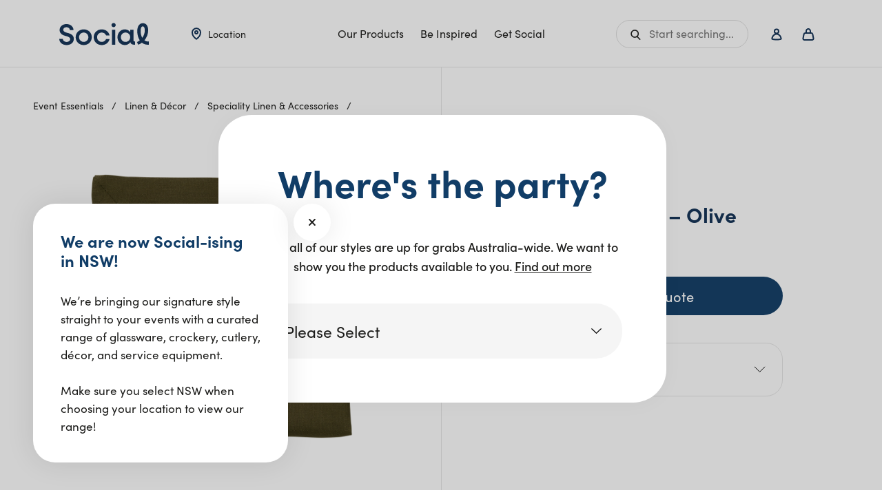

--- FILE ---
content_type: text/html; charset=UTF-8
request_url: https://social.au/product/linen-napkin-olive/
body_size: 30143
content:
<!DOCTYPE html>
<html lang="en-US">
<head>
    <meta charset="utf-8">
    <meta http-equiv="X-UA-Compatible" content="IE=edge,chrome=1">
    <meta name="viewport" content="width=device-width, initial-scale=1.0, maximum-scale=1.0, user-scalable=0" />
    <meta name="HandheldFriendly" content="True" />
    <meta name="MobileOptimized" content="320" />
    <meta http-equiv="cleartype" content="on" />
<script type="text/javascript">
/* <![CDATA[ */
var gform;gform||(document.addEventListener("gform_main_scripts_loaded",function(){gform.scriptsLoaded=!0}),document.addEventListener("gform/theme/scripts_loaded",function(){gform.themeScriptsLoaded=!0}),window.addEventListener("DOMContentLoaded",function(){gform.domLoaded=!0}),gform={domLoaded:!1,scriptsLoaded:!1,themeScriptsLoaded:!1,isFormEditor:()=>"function"==typeof InitializeEditor,callIfLoaded:function(o){return!(!gform.domLoaded||!gform.scriptsLoaded||!gform.themeScriptsLoaded&&!gform.isFormEditor()||(gform.isFormEditor()&&console.warn("The use of gform.initializeOnLoaded() is deprecated in the form editor context and will be removed in Gravity Forms 3.1."),o(),0))},initializeOnLoaded:function(o){gform.callIfLoaded(o)||(document.addEventListener("gform_main_scripts_loaded",()=>{gform.scriptsLoaded=!0,gform.callIfLoaded(o)}),document.addEventListener("gform/theme/scripts_loaded",()=>{gform.themeScriptsLoaded=!0,gform.callIfLoaded(o)}),window.addEventListener("DOMContentLoaded",()=>{gform.domLoaded=!0,gform.callIfLoaded(o)}))},hooks:{action:{},filter:{}},addAction:function(o,r,e,t){gform.addHook("action",o,r,e,t)},addFilter:function(o,r,e,t){gform.addHook("filter",o,r,e,t)},doAction:function(o){gform.doHook("action",o,arguments)},applyFilters:function(o){return gform.doHook("filter",o,arguments)},removeAction:function(o,r){gform.removeHook("action",o,r)},removeFilter:function(o,r,e){gform.removeHook("filter",o,r,e)},addHook:function(o,r,e,t,n){null==gform.hooks[o][r]&&(gform.hooks[o][r]=[]);var d=gform.hooks[o][r];null==n&&(n=r+"_"+d.length),gform.hooks[o][r].push({tag:n,callable:e,priority:t=null==t?10:t})},doHook:function(r,o,e){var t;if(e=Array.prototype.slice.call(e,1),null!=gform.hooks[r][o]&&((o=gform.hooks[r][o]).sort(function(o,r){return o.priority-r.priority}),o.forEach(function(o){"function"!=typeof(t=o.callable)&&(t=window[t]),"action"==r?t.apply(null,e):e[0]=t.apply(null,e)})),"filter"==r)return e[0]},removeHook:function(o,r,t,n){var e;null!=gform.hooks[o][r]&&(e=(e=gform.hooks[o][r]).filter(function(o,r,e){return!!(null!=n&&n!=o.tag||null!=t&&t!=o.priority)}),gform.hooks[o][r]=e)}});
/* ]]> */
</script>

    <link rel="apple-touch-icon" sizes="180x180" href="https://social.au/wp-content/themes/get-events/dist/images/favicons/apple-touch-icon.png">
    <link rel="icon" type="image/png" sizes="32x32" href="https://social.au/wp-content/themes/get-events/dist/images/favicons/favicon-32x32.png">
    <link rel="icon" type="image/png" sizes="16x16" href="https://social.au/wp-content/themes/get-events/dist/images/favicons/favicon-16x16.png">
    <link rel="manifest" href="https://social.au/wp-content/themes/get-events/dist/images/favicons/site.webmanifest">
    <link rel="mask-icon" href="https://social.au/wp-content/themes/get-events/dist/images/favicons/safari-pinned-tab.svg" color="#5bbad5">
    <meta name="theme-color" content="#ffffff">
    <link rel="preconnect" href="https://use.typekit.net" crossorigin>
    <link rel="stylesheet" href="https://use.typekit.net/wtt2ecr.css" media="print" onload="this.media='all'">
    <noscript><link rel="stylesheet" href="https://use.typekit.net/wtt2ecr.css"></noscript>
    <script async defer src="https://maps.googleapis.com/maps/api/js?key=AIzaSyDuYwvtWavGyEz3V3HA6y7_4Qx8T-pEs9M&libraries=places&loading=async"></script>
    <script>
        function throttle(e,t,s){var n,i,a,l=null,u=0;s||(s={});var o=function(){u=!1===s.leading?0:Date.now(),l=null,a=e.apply(n,i),l||(n=i=null)};return function(){var r=Date.now();u||!1!==s.leading||(u=r);var d=t-(r-u);return n=this,i=arguments,d<=0||d>t?(l&&(clearTimeout(l),l=null),u=r,a=e.apply(n,i),l||(n=i=null)):l||!1===s.trailing||(l=setTimeout(o,d)),a}};class AnimationManager{queues={};queueCounter={};constructor(){document.addEventListener("DOMContentLoaded", () => {this.delayedEls=document.querySelectorAll("[data-se]"),this.bindEvents(),this.checkElements()})}bindEvents(){window.addEventListener("scroll",throttle((()=>{this.checkElements()}),250))}checkElements(){this.delayedEls.forEach((e=>{if(!e.classList.contains("done")&&this.isElementVisible(e)){var t={reverse:!1,elements:e,stagger:0,wait:0,removeClass:"",queueName:"default",...JSON.parse(e.getAttribute("data-se"))};if(e.classList.add("done"),"string"==typeof t.elements&&(t.elements=e.querySelectorAll(t.elements)),t.reverse&&window.innerWidth>=980){var s=[],n=[];t.elements.forEach((e=>{e.classList.contains("first")?s.push(e):n.push(e)})),t.elements=s.concat(n)}this.delayAnimate({containerElement:e,elements:t.elements,delay:t.stagger,classToRemove:t.removeClass,wait:t.wait,queueName:t.queueName})}}))}delayAnimate({containerElement:e,elements:t=[],delay:s=0,classToRemove:n="",wait:i=0,queueName:a="default"}={}){var l=0,u=[];"default"!=a&&void 0===this.queueCounter[a]&&(this.queueCounter[a]=0);let o=()=>{var i=0;t.forEach((o=>{"default"!=a&&(l=this.queueCounter[a]),u.push(setTimeout((()=>{""==n?o.classList.add("do"):o.classList.remove(n),i++,"default"!=a&&(this.queueCounter[a]-=s),i==t.length&&setTimeout((()=>{if(e){e.classList.add("finished")}}),s)}),l)),"default"!=a?(l+=this.queueCounter[a]+s,this.queueCounter[a]+=s):l+=s}))};"default"!=a&&(this.queues[a]=u),i>0?setTimeout((()=>{o()}),i):o()}clearQueue(e){this.queues.hasOwnProperty(e)&&(this.queues[e].forEach((e=>{clearTimeout(e)})),delete this.queues[e])}isElementVisible(e){const{top:t,bottom:s}=e.getBoundingClientRect(),n=window.innerHeight||document.documentElement.clientHeight;return(t>0||s>0)&&t<n}}window.AnimationManager=new AnimationManager;
    </script>
    <script data-cfasync="false" data-no-defer="1" data-no-minify="1" data-no-optimize="1">var ewww_webp_supported=!1;function check_webp_feature(A,e){var w;e=void 0!==e?e:function(){},ewww_webp_supported?e(ewww_webp_supported):((w=new Image).onload=function(){ewww_webp_supported=0<w.width&&0<w.height,e&&e(ewww_webp_supported)},w.onerror=function(){e&&e(!1)},w.src="data:image/webp;base64,"+{alpha:"UklGRkoAAABXRUJQVlA4WAoAAAAQAAAAAAAAAAAAQUxQSAwAAAARBxAR/Q9ERP8DAABWUDggGAAAABQBAJ0BKgEAAQAAAP4AAA3AAP7mtQAAAA=="}[A])}check_webp_feature("alpha");</script><script data-cfasync="false" data-no-defer="1" data-no-minify="1" data-no-optimize="1">var Arrive=function(c,w){"use strict";if(c.MutationObserver&&"undefined"!=typeof HTMLElement){var r,a=0,u=(r=HTMLElement.prototype.matches||HTMLElement.prototype.webkitMatchesSelector||HTMLElement.prototype.mozMatchesSelector||HTMLElement.prototype.msMatchesSelector,{matchesSelector:function(e,t){return e instanceof HTMLElement&&r.call(e,t)},addMethod:function(e,t,r){var a=e[t];e[t]=function(){return r.length==arguments.length?r.apply(this,arguments):"function"==typeof a?a.apply(this,arguments):void 0}},callCallbacks:function(e,t){t&&t.options.onceOnly&&1==t.firedElems.length&&(e=[e[0]]);for(var r,a=0;r=e[a];a++)r&&r.callback&&r.callback.call(r.elem,r.elem);t&&t.options.onceOnly&&1==t.firedElems.length&&t.me.unbindEventWithSelectorAndCallback.call(t.target,t.selector,t.callback)},checkChildNodesRecursively:function(e,t,r,a){for(var i,n=0;i=e[n];n++)r(i,t,a)&&a.push({callback:t.callback,elem:i}),0<i.childNodes.length&&u.checkChildNodesRecursively(i.childNodes,t,r,a)},mergeArrays:function(e,t){var r,a={};for(r in e)e.hasOwnProperty(r)&&(a[r]=e[r]);for(r in t)t.hasOwnProperty(r)&&(a[r]=t[r]);return a},toElementsArray:function(e){return e=void 0!==e&&("number"!=typeof e.length||e===c)?[e]:e}}),e=(l.prototype.addEvent=function(e,t,r,a){a={target:e,selector:t,options:r,callback:a,firedElems:[]};return this._beforeAdding&&this._beforeAdding(a),this._eventsBucket.push(a),a},l.prototype.removeEvent=function(e){for(var t,r=this._eventsBucket.length-1;t=this._eventsBucket[r];r--)e(t)&&(this._beforeRemoving&&this._beforeRemoving(t),(t=this._eventsBucket.splice(r,1))&&t.length&&(t[0].callback=null))},l.prototype.beforeAdding=function(e){this._beforeAdding=e},l.prototype.beforeRemoving=function(e){this._beforeRemoving=e},l),t=function(i,n){var o=new e,l=this,s={fireOnAttributesModification:!1};return o.beforeAdding(function(t){var e=t.target;e!==c.document&&e!==c||(e=document.getElementsByTagName("html")[0]);var r=new MutationObserver(function(e){n.call(this,e,t)}),a=i(t.options);r.observe(e,a),t.observer=r,t.me=l}),o.beforeRemoving(function(e){e.observer.disconnect()}),this.bindEvent=function(e,t,r){t=u.mergeArrays(s,t);for(var a=u.toElementsArray(this),i=0;i<a.length;i++)o.addEvent(a[i],e,t,r)},this.unbindEvent=function(){var r=u.toElementsArray(this);o.removeEvent(function(e){for(var t=0;t<r.length;t++)if(this===w||e.target===r[t])return!0;return!1})},this.unbindEventWithSelectorOrCallback=function(r){var a=u.toElementsArray(this),i=r,e="function"==typeof r?function(e){for(var t=0;t<a.length;t++)if((this===w||e.target===a[t])&&e.callback===i)return!0;return!1}:function(e){for(var t=0;t<a.length;t++)if((this===w||e.target===a[t])&&e.selector===r)return!0;return!1};o.removeEvent(e)},this.unbindEventWithSelectorAndCallback=function(r,a){var i=u.toElementsArray(this);o.removeEvent(function(e){for(var t=0;t<i.length;t++)if((this===w||e.target===i[t])&&e.selector===r&&e.callback===a)return!0;return!1})},this},i=new function(){var s={fireOnAttributesModification:!1,onceOnly:!1,existing:!1};function n(e,t,r){return!(!u.matchesSelector(e,t.selector)||(e._id===w&&(e._id=a++),-1!=t.firedElems.indexOf(e._id)))&&(t.firedElems.push(e._id),!0)}var c=(i=new t(function(e){var t={attributes:!1,childList:!0,subtree:!0};return e.fireOnAttributesModification&&(t.attributes=!0),t},function(e,i){e.forEach(function(e){var t=e.addedNodes,r=e.target,a=[];null!==t&&0<t.length?u.checkChildNodesRecursively(t,i,n,a):"attributes"===e.type&&n(r,i)&&a.push({callback:i.callback,elem:r}),u.callCallbacks(a,i)})})).bindEvent;return i.bindEvent=function(e,t,r){t=void 0===r?(r=t,s):u.mergeArrays(s,t);var a=u.toElementsArray(this);if(t.existing){for(var i=[],n=0;n<a.length;n++)for(var o=a[n].querySelectorAll(e),l=0;l<o.length;l++)i.push({callback:r,elem:o[l]});if(t.onceOnly&&i.length)return r.call(i[0].elem,i[0].elem);setTimeout(u.callCallbacks,1,i)}c.call(this,e,t,r)},i},o=new function(){var a={};function i(e,t){return u.matchesSelector(e,t.selector)}var n=(o=new t(function(){return{childList:!0,subtree:!0}},function(e,r){e.forEach(function(e){var t=e.removedNodes,e=[];null!==t&&0<t.length&&u.checkChildNodesRecursively(t,r,i,e),u.callCallbacks(e,r)})})).bindEvent;return o.bindEvent=function(e,t,r){t=void 0===r?(r=t,a):u.mergeArrays(a,t),n.call(this,e,t,r)},o};d(HTMLElement.prototype),d(NodeList.prototype),d(HTMLCollection.prototype),d(HTMLDocument.prototype),d(Window.prototype);var n={};return s(i,n,"unbindAllArrive"),s(o,n,"unbindAllLeave"),n}function l(){this._eventsBucket=[],this._beforeAdding=null,this._beforeRemoving=null}function s(e,t,r){u.addMethod(t,r,e.unbindEvent),u.addMethod(t,r,e.unbindEventWithSelectorOrCallback),u.addMethod(t,r,e.unbindEventWithSelectorAndCallback)}function d(e){e.arrive=i.bindEvent,s(i,e,"unbindArrive"),e.leave=o.bindEvent,s(o,e,"unbindLeave")}}(window,void 0),ewww_webp_supported=!1;function check_webp_feature(e,t){var r;ewww_webp_supported?t(ewww_webp_supported):((r=new Image).onload=function(){ewww_webp_supported=0<r.width&&0<r.height,t(ewww_webp_supported)},r.onerror=function(){t(!1)},r.src="data:image/webp;base64,"+{alpha:"UklGRkoAAABXRUJQVlA4WAoAAAAQAAAAAAAAAAAAQUxQSAwAAAARBxAR/Q9ERP8DAABWUDggGAAAABQBAJ0BKgEAAQAAAP4AAA3AAP7mtQAAAA==",animation:"UklGRlIAAABXRUJQVlA4WAoAAAASAAAAAAAAAAAAQU5JTQYAAAD/////AABBTk1GJgAAAAAAAAAAAAAAAAAAAGQAAABWUDhMDQAAAC8AAAAQBxAREYiI/gcA"}[e])}function ewwwLoadImages(e){if(e){for(var t=document.querySelectorAll(".batch-image img, .image-wrapper a, .ngg-pro-masonry-item a, .ngg-galleria-offscreen-seo-wrapper a"),r=0,a=t.length;r<a;r++)ewwwAttr(t[r],"data-src",t[r].getAttribute("data-webp")),ewwwAttr(t[r],"data-thumbnail",t[r].getAttribute("data-webp-thumbnail"));for(var i=document.querySelectorAll("div.woocommerce-product-gallery__image"),r=0,a=i.length;r<a;r++)ewwwAttr(i[r],"data-thumb",i[r].getAttribute("data-webp-thumb"))}for(var n=document.querySelectorAll("video"),r=0,a=n.length;r<a;r++)ewwwAttr(n[r],"poster",e?n[r].getAttribute("data-poster-webp"):n[r].getAttribute("data-poster-image"));for(var o,l=document.querySelectorAll("img.ewww_webp_lazy_load"),r=0,a=l.length;r<a;r++)e&&(ewwwAttr(l[r],"data-lazy-srcset",l[r].getAttribute("data-lazy-srcset-webp")),ewwwAttr(l[r],"data-srcset",l[r].getAttribute("data-srcset-webp")),ewwwAttr(l[r],"data-lazy-src",l[r].getAttribute("data-lazy-src-webp")),ewwwAttr(l[r],"data-src",l[r].getAttribute("data-src-webp")),ewwwAttr(l[r],"data-orig-file",l[r].getAttribute("data-webp-orig-file")),ewwwAttr(l[r],"data-medium-file",l[r].getAttribute("data-webp-medium-file")),ewwwAttr(l[r],"data-large-file",l[r].getAttribute("data-webp-large-file")),null!=(o=l[r].getAttribute("srcset"))&&!1!==o&&o.includes("R0lGOD")&&ewwwAttr(l[r],"src",l[r].getAttribute("data-lazy-src-webp"))),l[r].className=l[r].className.replace(/\bewww_webp_lazy_load\b/,"");for(var s=document.querySelectorAll(".ewww_webp"),r=0,a=s.length;r<a;r++)e?(ewwwAttr(s[r],"srcset",s[r].getAttribute("data-srcset-webp")),ewwwAttr(s[r],"src",s[r].getAttribute("data-src-webp")),ewwwAttr(s[r],"data-orig-file",s[r].getAttribute("data-webp-orig-file")),ewwwAttr(s[r],"data-medium-file",s[r].getAttribute("data-webp-medium-file")),ewwwAttr(s[r],"data-large-file",s[r].getAttribute("data-webp-large-file")),ewwwAttr(s[r],"data-large_image",s[r].getAttribute("data-webp-large_image")),ewwwAttr(s[r],"data-src",s[r].getAttribute("data-webp-src"))):(ewwwAttr(s[r],"srcset",s[r].getAttribute("data-srcset-img")),ewwwAttr(s[r],"src",s[r].getAttribute("data-src-img"))),s[r].className=s[r].className.replace(/\bewww_webp\b/,"ewww_webp_loaded");window.jQuery&&jQuery.fn.isotope&&jQuery.fn.imagesLoaded&&(jQuery(".fusion-posts-container-infinite").imagesLoaded(function(){jQuery(".fusion-posts-container-infinite").hasClass("isotope")&&jQuery(".fusion-posts-container-infinite").isotope()}),jQuery(".fusion-portfolio:not(.fusion-recent-works) .fusion-portfolio-wrapper").imagesLoaded(function(){jQuery(".fusion-portfolio:not(.fusion-recent-works) .fusion-portfolio-wrapper").isotope()}))}function ewwwWebPInit(e){ewwwLoadImages(e),ewwwNggLoadGalleries(e),document.arrive(".ewww_webp",function(){ewwwLoadImages(e)}),document.arrive(".ewww_webp_lazy_load",function(){ewwwLoadImages(e)}),document.arrive("videos",function(){ewwwLoadImages(e)}),"loading"==document.readyState?document.addEventListener("DOMContentLoaded",ewwwJSONParserInit):("undefined"!=typeof galleries&&ewwwNggParseGalleries(e),ewwwWooParseVariations(e))}function ewwwAttr(e,t,r){null!=r&&!1!==r&&e.setAttribute(t,r)}function ewwwJSONParserInit(){"undefined"!=typeof galleries&&check_webp_feature("alpha",ewwwNggParseGalleries),check_webp_feature("alpha",ewwwWooParseVariations)}function ewwwWooParseVariations(e){if(e)for(var t=document.querySelectorAll("form.variations_form"),r=0,a=t.length;r<a;r++){var i=t[r].getAttribute("data-product_variations"),n=!1;try{for(var o in i=JSON.parse(i))void 0!==i[o]&&void 0!==i[o].image&&(void 0!==i[o].image.src_webp&&(i[o].image.src=i[o].image.src_webp,n=!0),void 0!==i[o].image.srcset_webp&&(i[o].image.srcset=i[o].image.srcset_webp,n=!0),void 0!==i[o].image.full_src_webp&&(i[o].image.full_src=i[o].image.full_src_webp,n=!0),void 0!==i[o].image.gallery_thumbnail_src_webp&&(i[o].image.gallery_thumbnail_src=i[o].image.gallery_thumbnail_src_webp,n=!0),void 0!==i[o].image.thumb_src_webp&&(i[o].image.thumb_src=i[o].image.thumb_src_webp,n=!0));n&&ewwwAttr(t[r],"data-product_variations",JSON.stringify(i))}catch(e){}}}function ewwwNggParseGalleries(e){if(e)for(var t in galleries){var r=galleries[t];galleries[t].images_list=ewwwNggParseImageList(r.images_list)}}function ewwwNggLoadGalleries(e){e&&document.addEventListener("ngg.galleria.themeadded",function(e,t){window.ngg_galleria._create_backup=window.ngg_galleria.create,window.ngg_galleria.create=function(e,t){var r=$(e).data("id");return galleries["gallery_"+r].images_list=ewwwNggParseImageList(galleries["gallery_"+r].images_list),window.ngg_galleria._create_backup(e,t)}})}function ewwwNggParseImageList(e){for(var t in e){var r=e[t];if(void 0!==r["image-webp"]&&(e[t].image=r["image-webp"],delete e[t]["image-webp"]),void 0!==r["thumb-webp"]&&(e[t].thumb=r["thumb-webp"],delete e[t]["thumb-webp"]),void 0!==r.full_image_webp&&(e[t].full_image=r.full_image_webp,delete e[t].full_image_webp),void 0!==r.srcsets)for(var a in r.srcsets)nggSrcset=r.srcsets[a],void 0!==r.srcsets[a+"-webp"]&&(e[t].srcsets[a]=r.srcsets[a+"-webp"],delete e[t].srcsets[a+"-webp"]);if(void 0!==r.full_srcsets)for(var i in r.full_srcsets)nggFSrcset=r.full_srcsets[i],void 0!==r.full_srcsets[i+"-webp"]&&(e[t].full_srcsets[i]=r.full_srcsets[i+"-webp"],delete e[t].full_srcsets[i+"-webp"])}return e}check_webp_feature("alpha",ewwwWebPInit);</script><meta name='robots' content='index, follow, max-image-preview:large, max-snippet:-1, max-video-preview:-1' />
	<style>img:is([sizes="auto" i], [sizes^="auto," i]) { contain-intrinsic-size: 3000px 1500px }</style>
	
	<!-- This site is optimized with the Yoast SEO plugin v25.3 - https://yoast.com/wordpress/plugins/seo/ -->
	<title>Linen Napkin - Olive | Social Event Hire</title>
	<link rel="canonical" href="https://social.au/product/linen-napkin-olive/" />
	<meta property="og:locale" content="en_US" />
	<meta property="og:type" content="article" />
	<meta property="og:title" content="Linen Napkin - Olive | Social Event Hire" />
	<meta property="og:url" content="https://social.au/product/linen-napkin-olive/" />
	<meta property="og:site_name" content="Social Event Hire" />
	<meta property="article:modified_time" content="2025-03-04T13:39:53+00:00" />
	<meta property="og:image" content="https://social.au/wp-content/uploads/2021/10/napkin-linen-olive-fold-3-1.png" />
	<meta property="og:image:width" content="1120" />
	<meta property="og:image:height" content="1120" />
	<meta property="og:image:type" content="image/png" />
	<meta name="twitter:card" content="summary_large_image" />
	<meta name="twitter:label1" content="Est. reading time" />
	<meta name="twitter:data1" content="1 minute" />
	<script type="application/ld+json" class="yoast-schema-graph">{"@context":"https://schema.org","@graph":[{"@type":"WebPage","@id":"https://social.au/product/linen-napkin-olive/","url":"https://social.au/product/linen-napkin-olive/","name":"Linen Napkin - Olive | Social Event Hire","isPartOf":{"@id":"https://social.au/#website"},"primaryImageOfPage":{"@id":"https://social.au/product/linen-napkin-olive/#primaryimage"},"image":{"@id":"https://social.au/product/linen-napkin-olive/#primaryimage"},"thumbnailUrl":"https://social.au/wp-content/uploads/2021/10/napkin-linen-olive-fold-3-1.png","datePublished":"2022-01-30T23:02:05+00:00","dateModified":"2025-03-04T13:39:53+00:00","breadcrumb":{"@id":"https://social.au/product/linen-napkin-olive/#breadcrumb"},"inLanguage":"en-US","potentialAction":[{"@type":"ReadAction","target":["https://social.au/product/linen-napkin-olive/"]}]},{"@type":"ImageObject","inLanguage":"en-US","@id":"https://social.au/product/linen-napkin-olive/#primaryimage","url":"https://social.au/wp-content/uploads/2021/10/napkin-linen-olive-fold-3-1.png","contentUrl":"https://social.au/wp-content/uploads/2021/10/napkin-linen-olive-fold-3-1.png","width":1120,"height":1120},{"@type":"BreadcrumbList","@id":"https://social.au/product/linen-napkin-olive/#breadcrumb","itemListElement":[{"@type":"ListItem","position":1,"name":"Home","item":"https://social.au/"},{"@type":"ListItem","position":2,"name":"Our Products","item":"https://social.au/products/"},{"@type":"ListItem","position":3,"name":"Linen Napkin &#8211; Olive"}]},{"@type":"WebSite","@id":"https://social.au/#website","url":"https://social.au/","name":"Social Event Hire","description":"","potentialAction":[{"@type":"SearchAction","target":{"@type":"EntryPoint","urlTemplate":"https://social.au/?s={search_term_string}"},"query-input":{"@type":"PropertyValueSpecification","valueRequired":true,"valueName":"search_term_string"}}],"inLanguage":"en-US"}]}</script>
	<!-- / Yoast SEO plugin. -->


<link rel='dns-prefetch' href='//assets.pinterest.com' />
<link rel='dns-prefetch' href='//www.google.com' />
<link rel='dns-prefetch' href='//www.googletagmanager.com' />
<link rel='dns-prefetch' href='//code.jquery.com' />
<style id='classic-theme-styles-inline-css' type='text/css'>
/*! This file is auto-generated */
.wp-block-button__link{color:#fff;background-color:#32373c;border-radius:9999px;box-shadow:none;text-decoration:none;padding:calc(.667em + 2px) calc(1.333em + 2px);font-size:1.125em}.wp-block-file__button{background:#32373c;color:#fff;text-decoration:none}
</style>
<link rel='stylesheet' id='woocommerce-add-to-cart-form-style-css' href='https://social.au/wp-content/plugins/woocommerce/assets/client/blocks/woocommerce/add-to-cart-form-style.css?ver=6.8.1' type='text/css' media='all' />
<style id='woocommerce-product-button-style-inline-css' type='text/css'>
.wp-block-button.wc-block-components-product-button{align-items:center;display:flex;flex-direction:column;gap:12px;justify-content:center;white-space:normal;word-break:break-word}.wp-block-button.wc-block-components-product-button.is-style-outline .wp-block-button__link{border:2px solid}.wp-block-button.wc-block-components-product-button.is-style-outline .wp-block-button__link:not(.has-text-color){color:currentColor}.wp-block-button.wc-block-components-product-button.is-style-outline .wp-block-button__link:not(.has-background){background-color:transparent;background-image:none}.wp-block-button.wc-block-components-product-button.has-custom-width .wp-block-button__link{box-sizing:border-box}.wp-block-button.wc-block-components-product-button.wp-block-button__width-25 .wp-block-button__link{width:25%}.wp-block-button.wc-block-components-product-button.wp-block-button__width-50 .wp-block-button__link{width:50%}.wp-block-button.wc-block-components-product-button.wp-block-button__width-75 .wp-block-button__link{width:75%}.wp-block-button.wc-block-components-product-button.wp-block-button__width-100 .wp-block-button__link{width:100%}.wp-block-button.wc-block-components-product-button .wp-block-button__link{display:inline-flex;font-size:1em;justify-content:center;text-align:center;white-space:normal;width:auto;word-break:break-word}.wp-block-button.wc-block-components-product-button a[hidden]{display:none}@keyframes slideOut{0%{transform:translateY(0)}to{transform:translateY(-100%)}}@keyframes slideIn{0%{opacity:0;transform:translateY(90%)}to{opacity:1;transform:translate(0)}}.wp-block-button.wc-block-components-product-button.align-left{align-items:flex-start}.wp-block-button.wc-block-components-product-button.align-right{align-items:flex-end}.wp-block-button.wc-block-components-product-button .wc-block-components-product-button__button{align-items:center;border-style:none;display:inline-flex;justify-content:center;line-height:inherit;overflow:hidden;white-space:normal;word-break:break-word}.wp-block-button.wc-block-components-product-button .wc-block-components-product-button__button span.wc-block-slide-out{animation:slideOut .1s linear 1 normal forwards}.wp-block-button.wc-block-components-product-button .wc-block-components-product-button__button span.wc-block-slide-in{animation:slideIn .1s linear 1 normal}.wp-block-button.wc-block-components-product-button .wc-block-components-product-button__button--placeholder{background-color:currentColor!important;border:0!important;border-radius:.25rem;box-shadow:none;color:currentColor!important;display:block;line-height:1;max-width:100%!important;min-height:3em;min-width:8em;opacity:.15;outline:0!important;overflow:hidden!important;pointer-events:none;position:relative!important;width:100%;z-index:1}.wp-block-button.wc-block-components-product-button .wc-block-components-product-button__button--placeholder>*{visibility:hidden}.wp-block-button.wc-block-components-product-button .wc-block-components-product-button__button--placeholder:after{animation:loading__animation 1.5s ease-in-out infinite;background-image:linear-gradient(90deg,currentColor,hsla(0,0%,96%,.302),currentColor);background-repeat:no-repeat;content:" ";display:block;height:100%;left:0;position:absolute;right:0;top:0;transform:translateX(-100%)}@keyframes loading__animation{to{transform:translateX(100%)}}@media screen and (prefers-reduced-motion:reduce){.wp-block-button.wc-block-components-product-button .wc-block-components-product-button__button--placeholder{animation:none}}.wc-block-all-products .wp-block-button.wc-block-components-product-button{margin-bottom:12px}.theme-twentytwentyone .editor-styles-wrapper .wc-block-components-product-button .wp-block-button__link{background-color:var(--button--color-background);border-color:var(--button--color-background);color:var(--button--color-text)}

</style>
<style id='woocommerce-product-collection-style-inline-css' type='text/css'>
.wp-block-woocommerce-product-collection .wc-block-components-product-stock-indicator{text-align:center}.wc-block-components-notice-banner .wc-block-components-button.wc-block-components-notice-banner__dismiss[hidden]{display:none}

</style>
<style id='woocommerce-product-filters-style-inline-css' type='text/css'>
:where(.wc-block-product-filters){--top-padding:var(--wp-admin--admin-bar--height);display:inline-flex}@media(max-width:782px){:where(.wc-block-product-filters){--top-padding:var(--adminbar-mobile-padding,0)}}:where(.wc-block-product-filters) .wc-block-product-filters__close-overlay,:where(.wc-block-product-filters) .wc-block-product-filters__open-overlay{align-items:center;background:transparent;border:transparent;color:inherit;display:flex;font-size:.875em;padding:0}:where(.wc-block-product-filters) .wc-block-product-filters__close-overlay svg,:where(.wc-block-product-filters) .wc-block-product-filters__open-overlay svg{fill:currentColor}:where(.wc-block-product-filters) .wc-block-product-filters__close-overlay span,:where(.wc-block-product-filters) .wc-block-product-filters__open-overlay span{padding:0 5px}:where(.wc-block-product-filters) .wc-block-product-filters__open-overlay svg{height:var(--wc-product-filters-overlay-icon-size,1.5em);width:var(--wc-product-filters-overlay-icon-size,1.5em)}:where(.wc-block-product-filters) .wc-block-product-filters__overlay{background-color:transparent;inset:0;pointer-events:none;position:fixed;top:var(--top-padding);transition:background-color .5s;z-index:9999}:where(.wc-block-product-filters) .wc-block-product-filters__overlay-wrapper{height:100%;position:relative;width:100%}:where(.wc-block-product-filters) .wc-block-product-filters__overlay-dialog{background-color:var(--wc-product-filters-overlay-background-color,var(--wc-product-filters-background-color,var(--wp--preset--color--base,#fff)));color:var(--wc-product-filters-overlay-text-color,var(--wc-product-filters-text-color,var(--wp--preset--color--base,#111)));display:flex!important;flex-direction:column;gap:var(--wp--preset--spacing--40);inset:0;max-height:100%;position:absolute;transform:translateY(100vh);transition:none}:where(.wc-block-product-filters) .wc-block-product-filters__overlay-header{display:flex;flex-flow:row-reverse;padding:var(--wp--preset--spacing--30) var(--wp--preset--spacing--40) 0}:where(.wc-block-product-filters) .wc-block-product-filters__overlay-content{display:flex;flex-direction:column;flex-grow:1;gap:var(--wc-product-filter-block-spacing,var(--wp--style--block-gap,1.2rem));overflow-y:scroll;padding:0 var(--wp--preset--spacing--40)}:where(.wc-block-product-filters) .wc-block-product-filters__overlay-content>:first-child{margin-top:0}:where(.wc-block-product-filters) .wc-block-product-filters__overlay-footer{box-shadow:0 -4px 8px 0 rgba(0,0,0,.102);padding:var(--wp--preset--spacing--30) var(--wp--preset--spacing--40)}:where(.wc-block-product-filters) .wc-block-product-filters__apply{width:100%}:where(.wc-block-product-filters).is-overlay-opened .wc-block-product-filters__overlay{background-color:rgba(95,95,95,.35);pointer-events:auto;z-index:9999}:where(.wc-block-product-filters).is-overlay-opened .wc-block-product-filters__overlay-dialog{color:var(--wc-product-filters-overlay-color,inherit);transform:translateY(0);transition:transform .5s}@media(min-width:601px){:where(.wc-block-product-filters),:where(.wc-block-product-filters).is-overlay-opened{display:flex}:where(.wc-block-product-filters) .wc-block-product-filters__open-overlay,:where(.wc-block-product-filters) .wc-block-product-filters__overlay-footer,:where(.wc-block-product-filters) .wc-block-product-filters__overlay-header,:where(.wc-block-product-filters).is-overlay-opened .wc-block-product-filters__open-overlay,:where(.wc-block-product-filters).is-overlay-opened .wc-block-product-filters__overlay-footer,:where(.wc-block-product-filters).is-overlay-opened .wc-block-product-filters__overlay-header{display:none}:where(.wc-block-product-filters) .wc-block-product-filters__overlay,:where(.wc-block-product-filters).is-overlay-opened .wc-block-product-filters__overlay{background:inherit;color:inherit;inset:0;pointer-events:auto;position:relative;transition:none}:where(.wc-block-product-filters) .wc-block-product-filters__overlay-wrapper,:where(.wc-block-product-filters).is-overlay-opened .wc-block-product-filters__overlay-wrapper{background:inherit;color:inherit;height:auto;width:auto}:where(.wc-block-product-filters) .wc-block-product-filters__overlay-dialog,:where(.wc-block-product-filters).is-overlay-opened .wc-block-product-filters__overlay-dialog{background:inherit;color:inherit;position:relative;transform:none}:where(.wc-block-product-filters) .wc-block-product-filters__overlay-content,:where(.wc-block-product-filters).is-overlay-opened .wc-block-product-filters__overlay-content{background:inherit;color:inherit;flex-grow:1;overflow:visible;padding:0}}@media(max-width:600px){:where(.wc-block-product-filters) .wc-block-product-filters__overlay-content .wp-block-group{display:block}:where(.wc-block-product-filters) .wc-block-product-filters__overlay-content .wp-block-group>div{margin:20px 0}}.wc-block-product-filter--hidden{display:none}

</style>
<link rel='stylesheet' id='woocommerce-product-filter-price-slider-style-css' href='https://social.au/wp-content/plugins/woocommerce/assets/client/blocks/woocommerce/product-filter-price-slider-style.css?ver=6.8.1' type='text/css' media='all' />
<style id='woocommerce-product-filter-removable-chips-style-inline-css' type='text/css'>
.wc-block-product-filter-removable-chips.is-vertical .wc-block-product-filter-removable-chips__items{flex-direction:column}.wc-block-product-filter-removable-chips.is-content-justification-center .wc-block-product-filter-removable-chips__items{justify-content:center}.wc-block-product-filter-removable-chips.is-content-justification-right .wc-block-product-filter-removable-chips__items{justify-content:flex-end}.wc-block-product-filter-removable-chips.is-content-justification-space-between .wc-block-product-filter-removable-chips__items{justify-content:space-between}.wc-block-product-filter-removable-chips.is-horizontal .wc-block-product-filter-removable-chips__items{width:100%}.wc-block-product-filter-removable-chips__items{color:var(--wc-product-filter-removable-chips-text,currentColor);display:inline-flex;flex-wrap:wrap;gap:4px;list-style:none;margin:0;padding:0}.wc-block-product-filter-removable-chips__items .wc-block-product-filter-removable-chips__item{align-items:center;appearance:none;background:var(--wc-product-filter-removable-chips-background,transparent);border:1px solid var(--wc-product-filter-removable-chips-border,color-mix(in srgb,currentColor 20%,transparent));border-radius:2px;display:flex;font-size:.875em;gap:8px;justify-content:space-between;padding:.25em .75em}.wc-block-product-filter-removable-chips__items .wc-block-product-filter-removable-chips__item .wc-block-product-filter-removable-chips__remove{align-items:center;background-color:transparent;border:none;color:var(--wc-product-filter-removable-chips-text,currentColor);cursor:pointer;display:flex;margin:0;padding:0}.wc-block-product-filter-removable-chips__items .wc-block-product-filter-removable-chips__item .wc-block-product-filter-removable-chips__remove .wc-block-product-filter-removable-chips__remove-icon{fill:currentColor}

</style>
<style id='woocommerce-product-filter-checkbox-list-style-inline-css' type='text/css'>
.wc-block-product-filter-checkbox-list__list{list-style:none outside;margin:0;padding:0}.wc-block-product-filter-checkbox-list__label{align-items:center;display:inline-flex;gap:.625em}.wc-block-product-filter-checkbox-list__item .wc-block-product-filter-checkbox-list__label{margin-bottom:0}:where(.wc-block-product-filter-checkbox-list__input-wrapper){display:block;position:relative}.wc-block-product-filter-checkbox-list__input-wrapper:before{background:currentColor;border-radius:2px;content:"";height:1em;left:0;opacity:.1;pointer-events:none;position:absolute;top:0;width:1em}.has-option-element-color .wc-block-product-filter-checkbox-list__input-wrapper:before{display:none}input[type=checkbox].wc-block-product-filter-checkbox-list__input{appearance:none;background:var(--wc-product-filter-checkbox-list-option-element,transparent);border:1px solid var(--wc-product-filter-checkbox-list-option-element-border,transparent);border-radius:2px;color:inherit;cursor:pointer;display:block;font-size:inherit;height:1em;margin:0;width:1em}input[type=checkbox].wc-block-product-filter-checkbox-list__input:focus{outline-color:var(--wc-product-filter-checkbox-list-option-element-border,currentColor);outline-width:1px}svg.wc-block-product-filter-checkbox-list__mark{box-sizing:border-box;color:var(--wc-product-filter-checkbox-list-option-element-selected,currentColor);display:none;height:1em;left:0;padding:.2em;position:absolute;top:0;width:1em}input[type=checkbox].wc-block-product-filter-checkbox-list__input:checked:after,input[type=checkbox].wc-block-product-filter-checkbox-list__input:checked:before{content:none}input[type=checkbox].wc-block-product-filter-checkbox-list__input:checked+.wc-block-product-filter-checkbox-list__mark{display:block;pointer-events:none}:where(.wc-block-product-filter-checkbox-list__text-wrapper){align-items:center;display:inline-flex;font-size:.875em;gap:4px}.wc-block-product-filter-checkbox-list__show-more{appearance:none;background:transparent;border:none;font-family:inherit;padding:0;text-decoration:underline}

</style>
<style id='woocommerce-product-filter-chips-style-inline-css' type='text/css'>
:where(.wc-block-product-filter-chips__items){display:flex;flex-wrap:wrap;gap:4px}.wc-block-product-filter-chips__item{appearance:none;background:transparent;border:1px solid color-mix(in srgb,currentColor 20%,transparent);border-radius:2px;color:var(--wc-product-filter-chips-text,currentColor);cursor:pointer;font-family:inherit;font-size:.875em;padding:4px 8px}.has-chip-text-color .wc-block-product-filter-chips__item{color:var(--wc-product-filter-chips-text)}.has-chip-background-color .wc-block-product-filter-chips__item{background:var(--wc-product-filter-chips-background)}.has-chip-border-color .wc-block-product-filter-chips__item{border-color:var(--wc-product-filter-chips-border)}.wc-block-product-filter-chips__item[aria-checked=true]{background:currentColor}.has-selected-chip-text-color .wc-block-product-filter-chips__item[aria-checked=true]{color:var(--wc-product-filter-chips-selected-text)}.has-selected-chip-background-color .wc-block-product-filter-chips__item[aria-checked=true]{background:var(--wc-product-filter-chips-selected-background)}.has-selected-chip-border-color .wc-block-product-filter-chips__item[aria-checked=true]{border-color:var(--wc-product-filter-chips-selected-border)}:where(.wc-block-product-filter-chips__label){align-items:center;display:inline-flex;gap:4px}.wc-block-product-filter-chips:not(.has-selected-chip-text-color) .wc-block-product-filter-chips__item[aria-checked=true]>.wc-block-product-filter-chips__label{filter:invert(100%)}.wc-block-product-filter-chips__show-more{appearance:none;background:transparent;border:none;font-family:inherit;padding:0;text-decoration:underline}

</style>
<link rel='stylesheet' id='woocommerce-product-gallery-style-css' href='https://social.au/wp-content/plugins/woocommerce/assets/client/blocks/woocommerce/product-gallery-style.css?ver=6.8.1' type='text/css' media='all' />
<style id='woocommerce-product-template-style-inline-css' type='text/css'>
.wc-block-product-template{list-style:none;margin-bottom:0;margin-top:0;max-width:100%;padding:0}.wc-block-product-template.wc-block-product-template{background:none}.wc-block-product-template.is-flex-container{display:flex;flex-direction:row;flex-wrap:wrap;gap:1.25em}.wc-block-product-template.is-flex-container>li{list-style:none;margin:0;width:100%}@media(min-width:600px){.wc-block-product-template.is-flex-container.is-flex-container.columns-2>li{width:calc(50% - .625em)}.wc-block-product-template.is-flex-container.is-flex-container.columns-3>li{width:calc(33.33333% - .83333em)}.wc-block-product-template.is-flex-container.is-flex-container.columns-4>li{width:calc(25% - .9375em)}.wc-block-product-template.is-flex-container.is-flex-container.columns-5>li{width:calc(20% - 1em)}.wc-block-product-template.is-flex-container.is-flex-container.columns-6>li{width:calc(16.66667% - 1.04167em)}}.wc-block-product-template__responsive{grid-gap:1.25em;display:grid}.wc-block-product-template__responsive.columns-2{grid-template-columns:repeat(auto-fill,minmax(max(150px,calc(50% - .625em)),1fr))}.wc-block-product-template__responsive.columns-3{grid-template-columns:repeat(auto-fill,minmax(max(150px,calc(33.33333% - .83333em)),1fr))}.wc-block-product-template__responsive.columns-4{grid-template-columns:repeat(auto-fill,minmax(max(150px,calc(25% - .9375em)),1fr))}.wc-block-product-template__responsive.columns-5{grid-template-columns:repeat(auto-fill,minmax(max(150px,calc(20% - 1em)),1fr))}.wc-block-product-template__responsive.columns-6{grid-template-columns:repeat(auto-fill,minmax(max(150px,calc(16.66667% - 1.04167em)),1fr))}.wc-block-product-template__responsive>li{margin-block-start:0}:where(.wc-block-product-template .wc-block-product)>:not(:last-child){margin-bottom:.75rem;margin-top:0}.is-product-collection-layout-list .wc-block-product:not(:last-child){margin-bottom:1.2rem}

</style>
<style id='global-styles-inline-css' type='text/css'>
:root{--wp--preset--aspect-ratio--square: 1;--wp--preset--aspect-ratio--4-3: 4/3;--wp--preset--aspect-ratio--3-4: 3/4;--wp--preset--aspect-ratio--3-2: 3/2;--wp--preset--aspect-ratio--2-3: 2/3;--wp--preset--aspect-ratio--16-9: 16/9;--wp--preset--aspect-ratio--9-16: 9/16;--wp--preset--color--black: #000000;--wp--preset--color--cyan-bluish-gray: #abb8c3;--wp--preset--color--white: #ffffff;--wp--preset--color--pale-pink: #f78da7;--wp--preset--color--vivid-red: #cf2e2e;--wp--preset--color--luminous-vivid-orange: #ff6900;--wp--preset--color--luminous-vivid-amber: #fcb900;--wp--preset--color--light-green-cyan: #7bdcb5;--wp--preset--color--vivid-green-cyan: #00d084;--wp--preset--color--pale-cyan-blue: #8ed1fc;--wp--preset--color--vivid-cyan-blue: #0693e3;--wp--preset--color--vivid-purple: #9b51e0;--wp--preset--gradient--vivid-cyan-blue-to-vivid-purple: linear-gradient(135deg,rgba(6,147,227,1) 0%,rgb(155,81,224) 100%);--wp--preset--gradient--light-green-cyan-to-vivid-green-cyan: linear-gradient(135deg,rgb(122,220,180) 0%,rgb(0,208,130) 100%);--wp--preset--gradient--luminous-vivid-amber-to-luminous-vivid-orange: linear-gradient(135deg,rgba(252,185,0,1) 0%,rgba(255,105,0,1) 100%);--wp--preset--gradient--luminous-vivid-orange-to-vivid-red: linear-gradient(135deg,rgba(255,105,0,1) 0%,rgb(207,46,46) 100%);--wp--preset--gradient--very-light-gray-to-cyan-bluish-gray: linear-gradient(135deg,rgb(238,238,238) 0%,rgb(169,184,195) 100%);--wp--preset--gradient--cool-to-warm-spectrum: linear-gradient(135deg,rgb(74,234,220) 0%,rgb(151,120,209) 20%,rgb(207,42,186) 40%,rgb(238,44,130) 60%,rgb(251,105,98) 80%,rgb(254,248,76) 100%);--wp--preset--gradient--blush-light-purple: linear-gradient(135deg,rgb(255,206,236) 0%,rgb(152,150,240) 100%);--wp--preset--gradient--blush-bordeaux: linear-gradient(135deg,rgb(254,205,165) 0%,rgb(254,45,45) 50%,rgb(107,0,62) 100%);--wp--preset--gradient--luminous-dusk: linear-gradient(135deg,rgb(255,203,112) 0%,rgb(199,81,192) 50%,rgb(65,88,208) 100%);--wp--preset--gradient--pale-ocean: linear-gradient(135deg,rgb(255,245,203) 0%,rgb(182,227,212) 50%,rgb(51,167,181) 100%);--wp--preset--gradient--electric-grass: linear-gradient(135deg,rgb(202,248,128) 0%,rgb(113,206,126) 100%);--wp--preset--gradient--midnight: linear-gradient(135deg,rgb(2,3,129) 0%,rgb(40,116,252) 100%);--wp--preset--font-size--small: 13px;--wp--preset--font-size--medium: 20px;--wp--preset--font-size--large: 36px;--wp--preset--font-size--x-large: 42px;--wp--preset--spacing--20: 0.44rem;--wp--preset--spacing--30: 0.67rem;--wp--preset--spacing--40: 1rem;--wp--preset--spacing--50: 1.5rem;--wp--preset--spacing--60: 2.25rem;--wp--preset--spacing--70: 3.38rem;--wp--preset--spacing--80: 5.06rem;--wp--preset--shadow--natural: 6px 6px 9px rgba(0, 0, 0, 0.2);--wp--preset--shadow--deep: 12px 12px 50px rgba(0, 0, 0, 0.4);--wp--preset--shadow--sharp: 6px 6px 0px rgba(0, 0, 0, 0.2);--wp--preset--shadow--outlined: 6px 6px 0px -3px rgba(255, 255, 255, 1), 6px 6px rgba(0, 0, 0, 1);--wp--preset--shadow--crisp: 6px 6px 0px rgba(0, 0, 0, 1);}:where(.is-layout-flex){gap: 0.5em;}:where(.is-layout-grid){gap: 0.5em;}body .is-layout-flex{display: flex;}.is-layout-flex{flex-wrap: wrap;align-items: center;}.is-layout-flex > :is(*, div){margin: 0;}body .is-layout-grid{display: grid;}.is-layout-grid > :is(*, div){margin: 0;}:where(.wp-block-columns.is-layout-flex){gap: 2em;}:where(.wp-block-columns.is-layout-grid){gap: 2em;}:where(.wp-block-post-template.is-layout-flex){gap: 1.25em;}:where(.wp-block-post-template.is-layout-grid){gap: 1.25em;}.has-black-color{color: var(--wp--preset--color--black) !important;}.has-cyan-bluish-gray-color{color: var(--wp--preset--color--cyan-bluish-gray) !important;}.has-white-color{color: var(--wp--preset--color--white) !important;}.has-pale-pink-color{color: var(--wp--preset--color--pale-pink) !important;}.has-vivid-red-color{color: var(--wp--preset--color--vivid-red) !important;}.has-luminous-vivid-orange-color{color: var(--wp--preset--color--luminous-vivid-orange) !important;}.has-luminous-vivid-amber-color{color: var(--wp--preset--color--luminous-vivid-amber) !important;}.has-light-green-cyan-color{color: var(--wp--preset--color--light-green-cyan) !important;}.has-vivid-green-cyan-color{color: var(--wp--preset--color--vivid-green-cyan) !important;}.has-pale-cyan-blue-color{color: var(--wp--preset--color--pale-cyan-blue) !important;}.has-vivid-cyan-blue-color{color: var(--wp--preset--color--vivid-cyan-blue) !important;}.has-vivid-purple-color{color: var(--wp--preset--color--vivid-purple) !important;}.has-black-background-color{background-color: var(--wp--preset--color--black) !important;}.has-cyan-bluish-gray-background-color{background-color: var(--wp--preset--color--cyan-bluish-gray) !important;}.has-white-background-color{background-color: var(--wp--preset--color--white) !important;}.has-pale-pink-background-color{background-color: var(--wp--preset--color--pale-pink) !important;}.has-vivid-red-background-color{background-color: var(--wp--preset--color--vivid-red) !important;}.has-luminous-vivid-orange-background-color{background-color: var(--wp--preset--color--luminous-vivid-orange) !important;}.has-luminous-vivid-amber-background-color{background-color: var(--wp--preset--color--luminous-vivid-amber) !important;}.has-light-green-cyan-background-color{background-color: var(--wp--preset--color--light-green-cyan) !important;}.has-vivid-green-cyan-background-color{background-color: var(--wp--preset--color--vivid-green-cyan) !important;}.has-pale-cyan-blue-background-color{background-color: var(--wp--preset--color--pale-cyan-blue) !important;}.has-vivid-cyan-blue-background-color{background-color: var(--wp--preset--color--vivid-cyan-blue) !important;}.has-vivid-purple-background-color{background-color: var(--wp--preset--color--vivid-purple) !important;}.has-black-border-color{border-color: var(--wp--preset--color--black) !important;}.has-cyan-bluish-gray-border-color{border-color: var(--wp--preset--color--cyan-bluish-gray) !important;}.has-white-border-color{border-color: var(--wp--preset--color--white) !important;}.has-pale-pink-border-color{border-color: var(--wp--preset--color--pale-pink) !important;}.has-vivid-red-border-color{border-color: var(--wp--preset--color--vivid-red) !important;}.has-luminous-vivid-orange-border-color{border-color: var(--wp--preset--color--luminous-vivid-orange) !important;}.has-luminous-vivid-amber-border-color{border-color: var(--wp--preset--color--luminous-vivid-amber) !important;}.has-light-green-cyan-border-color{border-color: var(--wp--preset--color--light-green-cyan) !important;}.has-vivid-green-cyan-border-color{border-color: var(--wp--preset--color--vivid-green-cyan) !important;}.has-pale-cyan-blue-border-color{border-color: var(--wp--preset--color--pale-cyan-blue) !important;}.has-vivid-cyan-blue-border-color{border-color: var(--wp--preset--color--vivid-cyan-blue) !important;}.has-vivid-purple-border-color{border-color: var(--wp--preset--color--vivid-purple) !important;}.has-vivid-cyan-blue-to-vivid-purple-gradient-background{background: var(--wp--preset--gradient--vivid-cyan-blue-to-vivid-purple) !important;}.has-light-green-cyan-to-vivid-green-cyan-gradient-background{background: var(--wp--preset--gradient--light-green-cyan-to-vivid-green-cyan) !important;}.has-luminous-vivid-amber-to-luminous-vivid-orange-gradient-background{background: var(--wp--preset--gradient--luminous-vivid-amber-to-luminous-vivid-orange) !important;}.has-luminous-vivid-orange-to-vivid-red-gradient-background{background: var(--wp--preset--gradient--luminous-vivid-orange-to-vivid-red) !important;}.has-very-light-gray-to-cyan-bluish-gray-gradient-background{background: var(--wp--preset--gradient--very-light-gray-to-cyan-bluish-gray) !important;}.has-cool-to-warm-spectrum-gradient-background{background: var(--wp--preset--gradient--cool-to-warm-spectrum) !important;}.has-blush-light-purple-gradient-background{background: var(--wp--preset--gradient--blush-light-purple) !important;}.has-blush-bordeaux-gradient-background{background: var(--wp--preset--gradient--blush-bordeaux) !important;}.has-luminous-dusk-gradient-background{background: var(--wp--preset--gradient--luminous-dusk) !important;}.has-pale-ocean-gradient-background{background: var(--wp--preset--gradient--pale-ocean) !important;}.has-electric-grass-gradient-background{background: var(--wp--preset--gradient--electric-grass) !important;}.has-midnight-gradient-background{background: var(--wp--preset--gradient--midnight) !important;}.has-small-font-size{font-size: var(--wp--preset--font-size--small) !important;}.has-medium-font-size{font-size: var(--wp--preset--font-size--medium) !important;}.has-large-font-size{font-size: var(--wp--preset--font-size--large) !important;}.has-x-large-font-size{font-size: var(--wp--preset--font-size--x-large) !important;}
:where(.wp-block-post-template.is-layout-flex){gap: 1.25em;}:where(.wp-block-post-template.is-layout-grid){gap: 1.25em;}
:where(.wp-block-columns.is-layout-flex){gap: 2em;}:where(.wp-block-columns.is-layout-grid){gap: 2em;}
:root :where(.wp-block-pullquote){font-size: 1.5em;line-height: 1.6;}
</style>
<style id='woocommerce-inline-inline-css' type='text/css'>
.woocommerce form .form-row .required { visibility: visible; }
</style>
<link rel='stylesheet' id='pinterest-for-woocommerce-pins-css' href='//social.au/wp-content/plugins/pinterest-for-woocommerce/assets/css/frontend/pinterest-for-woocommerce-pins.min.css?ver=1.4.21' type='text/css' media='all' />
<link rel='stylesheet' id='swatches-and-photos-css' href='https://social.au/wp-content/plugins/woocommerce-variation-swatches-and-photos/assets/css/swatches-and-photos.css?ver=3.0.6' type='text/css' media='all' />
<link rel='stylesheet' id='brands-styles-css' href='https://social.au/wp-content/plugins/woocommerce/assets/css/brands.css?ver=9.9.4' type='text/css' media='all' />
<link rel='stylesheet' id='sod_base_fontello-css' href='https://social.au/wp-content/themes/get-events/dist/css/fontello.css?ver=6.8.1' type='text/css' media='' />
<link rel='stylesheet' id='sod_base_style-css' href='https://social.au/wp-content/themes/get-events/dist/css/main.css?ver=2649' type='text/css' media='all' />
<script type="text/javascript" src="https://code.jquery.com/jquery-2.2.4.min.js?ver=2.2.4" id="jquery-js"></script>
<script type="text/javascript" src="https://social.au/wp-content/plugins/woocommerce/assets/js/jquery-blockui/jquery.blockUI.min.js?ver=2.7.0-wc.9.9.4" id="jquery-blockui-js" defer="defer" data-wp-strategy="defer"></script>
<script type="text/javascript" id="wc-add-to-cart-js-extra">
/* <![CDATA[ */
var wc_add_to_cart_params = {"ajax_url":"\/wp-admin\/admin-ajax.php","wc_ajax_url":"\/?wc-ajax=%%endpoint%%","i18n_view_cart":"View cart","cart_url":"https:\/\/social.au","is_cart":"","cart_redirect_after_add":"no"};
/* ]]> */
</script>
<script type="text/javascript" src="https://social.au/wp-content/plugins/woocommerce/assets/js/frontend/add-to-cart.min.js?ver=9.9.4" id="wc-add-to-cart-js" defer="defer" data-wp-strategy="defer"></script>
<script type="text/javascript" id="wc-single-product-js-extra">
/* <![CDATA[ */
var wc_single_product_params = {"i18n_required_rating_text":"Please select a rating","i18n_rating_options":["1 of 5 stars","2 of 5 stars","3 of 5 stars","4 of 5 stars","5 of 5 stars"],"i18n_product_gallery_trigger_text":"View full-screen image gallery","review_rating_required":"yes","flexslider":{"rtl":false,"animation":"slide","smoothHeight":true,"directionNav":false,"controlNav":"thumbnails","slideshow":false,"animationSpeed":500,"animationLoop":false,"allowOneSlide":false},"zoom_enabled":"","zoom_options":[],"photoswipe_enabled":"","photoswipe_options":{"shareEl":false,"closeOnScroll":false,"history":false,"hideAnimationDuration":0,"showAnimationDuration":0},"flexslider_enabled":""};
/* ]]> */
</script>
<script type="text/javascript" src="https://social.au/wp-content/plugins/woocommerce/assets/js/frontend/single-product.min.js?ver=9.9.4" id="wc-single-product-js" defer="defer" data-wp-strategy="defer"></script>
<script type="text/javascript" src="https://social.au/wp-content/plugins/woocommerce/assets/js/js-cookie/js.cookie.min.js?ver=2.1.4-wc.9.9.4" id="js-cookie-js" defer="defer" data-wp-strategy="defer"></script>
<script type="text/javascript" id="woocommerce-js-extra">
/* <![CDATA[ */
var woocommerce_params = {"ajax_url":"\/wp-admin\/admin-ajax.php","wc_ajax_url":"\/?wc-ajax=%%endpoint%%","i18n_password_show":"Show password","i18n_password_hide":"Hide password"};
/* ]]> */
</script>
<script type="text/javascript" src="https://social.au/wp-content/plugins/woocommerce/assets/js/frontend/woocommerce.min.js?ver=9.9.4" id="woocommerce-js" defer="defer" data-wp-strategy="defer"></script>

<!-- Google tag (gtag.js) snippet added by Site Kit -->

<!-- Google Analytics snippet added by Site Kit -->
<script type="text/javascript" src="https://www.googletagmanager.com/gtag/js?id=GT-PBZHNCR" id="google_gtagjs-js" async></script>
<script type="text/javascript" id="google_gtagjs-js-after">
/* <![CDATA[ */
window.dataLayer = window.dataLayer || [];function gtag(){dataLayer.push(arguments);}
gtag("set","linker",{"domains":["social.au"]});
gtag("js", new Date());
gtag("set", "developer_id.dZTNiMT", true);
gtag("config", "GT-PBZHNCR");
/* ]]> */
</script>

<!-- End Google tag (gtag.js) snippet added by Site Kit -->
<link rel="https://api.w.org/" href="https://social.au/wp-json/" /><link rel="alternate" title="JSON" type="application/json" href="https://social.au/wp-json/wp/v2/product/6639" /><link rel="alternate" title="oEmbed (JSON)" type="application/json+oembed" href="https://social.au/wp-json/oembed/1.0/embed?url=https%3A%2F%2Fsocial.au%2Fproduct%2Flinen-napkin-olive%2F" />
<link rel="alternate" title="oEmbed (XML)" type="text/xml+oembed" href="https://social.au/wp-json/oembed/1.0/embed?url=https%3A%2F%2Fsocial.au%2Fproduct%2Flinen-napkin-olive%2F&#038;format=xml" />
<meta name="generator" content="Site Kit by Google 1.155.0" /><meta property="og:url" content="https://social.au/product/linen-napkin-olive/" /><meta property="og:site_name" content="Social Event Hire" /><meta property="og:type" content="og:product" /><meta property="og:title" content="Linen Napkin &#8211; Olive" /><meta property="og:image" content="https://social.au/wp-content/uploads/2021/10/napkin-linen-olive-fold-3-1.png" /><meta property="product:price:currency" content="AUD" /><meta property="product:price:amount" content="4" /><meta property="og:description" content="" /><meta property="og:availability" content="instock" /><meta name="facebook-domain-verification" content="humq2q2vpmhx33fqlpqojlh91zutzt" />

<!-- Google Tag Manager -->
<script>(function(w,d,s,l,i){w[l]=w[l]||[];w[l].push({'gtm.start':
new Date().getTime(),event:'gtm.js'});var f=d.getElementsByTagName(s)[0],
j=d.createElement(s),dl=l!='dataLayer'?'&l='+l:'';j.async=true;j.src=
'https://www.googletagmanager.com/gtm.js?id='+i+dl;f.parentNode.insertBefore(j,f);
})(window,document,'script','dataLayer','GTM-TMGL9TF');</script>
<!-- End Google Tag Manager -->

<!-- Preconnect to Google services -->
<link rel="preconnect" href="https://www.google.com" crossorigin>
<link rel="preconnect" href="https://www.googletagmanager.com" crossorigin>
<link rel="dns-prefetch" href="https://www.google.com">
<link rel="dns-prefetch" href="https://static.hotjar.com">

<!-- Google reCAPTCHA - Deferred -->
<script src="https://www.google.com/recaptcha/api.js?render=6LfQocErAAAAAEgP8Ma7Sg0tsHk4sTsX8a8d3ZbK" async defer></script>

<!-- Hotjar Tracking Code -->
<script>
    (function(h,o,t,j,a,r){
        h.hj=h.hj||function(){(h.hj.q=h.hj.q||[]).push(arguments)};
        h._hjSettings={hjid:3838054,hjsv:6};
        a=o.getElementsByTagName('head')[0];
        r=o.createElement('script');r.async=1;
        r.src=t+h._hjSettings.hjid+j+h._hjSettings.hjsv;
        a.appendChild(r);
    })(window,document,'https://static.hotjar.com/c/hotjar-','.js?sv=');
</script>	<noscript><style>.woocommerce-product-gallery{ opacity: 1 !important; }</style></noscript>
	<noscript><style>.lazyload[data-src]{display:none !important;}</style></noscript><style>.lazyload{background-image:none !important;}.lazyload:before{background-image:none !important;}</style><style>.wp-block-gallery.is-cropped .blocks-gallery-item picture{height:100%;width:100%;}</style>		<style type="text/css" id="wp-custom-css">
			.woocommerce-variation-description {display:none !important;}

.select-option.swatch-wrapper.disabled {display: none !important;}		</style>
		</head>

<body class="linen-napkin-olive c-product-page c-header-color--black" style="--page-theme-light: ;--page-theme-dark: ">
<script data-cfasync="false" data-no-defer="1" data-no-minify="1" data-no-optimize="1">if(typeof ewww_webp_supported==="undefined"){var ewww_webp_supported=!1}if(ewww_webp_supported){document.body.classList.add("webp-support")}</script>

<div class="c-site-header-wrapper">
    <div class="c-site-header">
        <header class="c-desktop-header "
    role="banner">
    <div class="c-desktop-header__body">
        <div class="o-wrapper o-wrapper--full-width">
            <div class="c-desktop-header__cols">

                <!-- Logo -->
                <div class="c-desktop-header__logo-col">
                    <div class="c-desktop-header__logo-wrapper">
                        <a class="c-logo c-logo--dark" href="https://social.au">
                        <svg width="130" height="33" viewBox="0 0 130 33" fill="none" xmlns="http://www.w3.org/2000/svg">
<path fill-rule="evenodd" clip-rule="evenodd" d="M76.0295 2.30424C75.8799 2.67649 75.8074 3.07514 75.8167 3.47611H75.8209C75.8424 4.27222 76.1745 5.02854 76.7464 5.58404C77.3183 6.13958 78.0852 6.4504 78.8829 6.4504C79.6812 6.4504 80.4481 6.13958 81.02 5.58404C81.5919 5.02854 81.9239 4.27222 81.9454 3.47611C81.9454 1.72097 80.6146 0.437273 78.8577 0.441699C78.456 0.432624 78.0562 0.504907 77.683 0.654187C77.3103 0.803472 76.9713 1.02665 76.687 1.31025C76.4027 1.59385 76.1791 1.93198 76.0295 2.30424ZM81.2557 31.9831V10.1868H76.4597V31.9831H81.2557ZM5.22609 23.4311H0C0 28.5593 4.54066 32.4923 10.623 32.4967C16.5766 32.4967 21.1594 28.8204 21.1594 23.4776C21.1594 18.3007 16.8761 15.9569 11.8208 14.7595C8.1785 13.9472 5.73847 12.5373 5.73847 10.2289C5.73847 8.04883 7.83245 6.55486 10.4943 6.55486C13.2781 6.55486 15.4187 8.30557 15.4187 10.6561H20.6382C20.6382 5.69832 16.2705 1.98 10.5298 1.98C4.83347 1.98 0.507968 5.52127 0.507968 10.6118C0.507968 15.5695 4.54066 18.1812 9.38076 19.2879C13.1916 20.1311 15.8912 21.541 15.8912 23.9357C15.8912 26.2531 13.6197 27.9196 10.7073 27.9196C7.62399 27.9196 5.22609 25.9963 5.22609 23.4311ZM35.5085 9.66872C28.8273 9.66872 23.8142 14.5844 23.8142 21.0804C23.8142 27.5764 28.8273 32.4921 35.5085 32.4921C42.1477 32.4921 47.2031 27.5764 47.2031 21.0804C47.2031 14.5844 42.1477 9.66872 35.5085 9.66872ZM35.4997 14.2856C39.3549 14.2856 42.2253 17.2337 42.2253 21.0804H42.2386C42.2386 24.9271 39.3549 27.8752 35.4997 27.8752C31.6445 27.8752 28.7319 24.9271 28.7319 21.0804C28.7319 17.2337 31.6445 14.2856 35.4997 14.2856ZM49.9868 21.0804C49.9868 14.5844 54.9974 9.66872 61.6807 9.66872C67.3774 9.66872 71.8848 13.2587 73.0314 18.3868H67.9296C67.4152 17.1595 66.5454 16.1134 65.4311 15.3827C64.3172 14.652 63.0097 14.27 61.6765 14.2856C57.8214 14.2856 54.9086 17.2337 54.9086 21.0804C54.9086 24.9271 57.8214 27.8752 61.6765 27.8752C63.0097 27.8908 64.3172 27.5088 65.4311 26.7781C66.5454 26.0474 67.4152 25.0013 67.9296 23.774H73.0314C71.8736 28.9022 67.3774 32.4921 61.6807 32.4921C54.9974 32.4921 49.9868 27.5764 49.9868 21.0804ZM110.117 27.364V31.9787H108.746C105.663 31.9787 103.735 30.6972 103.136 28.3024C102.275 29.5991 101.103 30.6613 99.7272 31.3928C98.351 32.1243 96.8139 32.5021 95.2548 32.4921C89.0859 32.4921 84.5032 27.5764 84.5032 21.0805C84.5032 14.5845 89.0948 9.67321 95.2548 9.67321C96.7517 9.6605 98.2294 10.0072 99.5635 10.6839C100.898 11.3608 102.049 12.3479 102.921 13.562V10.1823H107.719V25.3543C107.719 26.5938 108.447 27.364 109.733 27.364H110.117ZM102.93 21.0805C102.93 17.2338 100.059 14.2857 96.2064 14.2857C92.3069 14.2857 89.4385 17.2338 89.4385 21.0805C89.4385 24.9271 92.3069 27.8752 96.2064 27.8752C100.059 27.8752 102.93 24.9271 102.93 21.0805ZM130.001 31.9784V27.3638L128.796 27.3549C126.91 27.3564 125.074 26.7407 123.572 25.602C127.072 21.5323 129.014 16.3569 129.053 10.9944C129.053 4.49837 126.003 0.693747 121.345 0.693747C116.418 0.693747 113.206 4.83924 113.206 12.4463C113.206 17.6608 114.533 22.2334 116.889 25.6529C115.635 26.6575 114.253 27.4911 112.778 28.1318L114.624 31.9784C116.535 31.2434 118.337 30.2515 119.978 29.0304C122.395 30.9616 125.405 32.0028 128.501 31.9784H130.001ZM120.449 21.9788C118.949 19.3296 118.135 15.9101 118.135 12.1076C118.135 7.4885 119.377 5.31065 121.221 5.31728C123.024 5.31728 124.133 7.36679 124.133 11.001C124.118 14.9601 122.826 18.8091 120.449 21.9788Z" fill="#113155"/>
</svg>
            </a>                    </div>

                    <a class="c-desktop-header__location c-trigger-location-picker">
                        <svg width="14" height="18" viewBox="0 0 14 18" fill="none" xmlns="http://www.w3.org/2000/svg"><path d="M7 9a2 2 0 1 0 0-4 2 2 0 0 0 0 4z" stroke="#113155" stroke-width="2" stroke-linecap="round" stroke-linejoin="round"/><path d="M13 7.2c0 5.4-6 9.6-6 9.6s-6-4.2-6-9.6a6 6 0 1 1 12 0z" stroke="#113155" stroke-width="2" stroke-linecap="round" stroke-linejoin="round"/></svg> <span class="c-location-picker-name" data-type="abbreviation">Location</span>
                    </a>
                </div>

                <!-- Nav -->
                <div class="c-desktop-header__nav-col">
                    <ul class="c-navigation">
                        <li class="c-nav-mega c-navigation__item c-navigation__item--type-post_type c-navigation__item--object-page current_page_parent" ><a href="https://social.au/products/" class="c-navigation__link">Our Products</a></li>
<li class="c-navigation__item c-navigation__item--type-custom c-navigation__item--object-custom c-navigation__item--has-children" ><a href="#" class="c-navigation__link">Be Inspired</a><ul class="c-sub-navigation"><li class="hide-on-nsw c-sub-navigation__item c-sub-navigation__item--type-post_type c-sub-navigation__item--object-page" ><a href="https://social.au/collections/" class="c-sub-navigation__link">Collections</a></li>
<li class="c-sub-navigation__item c-sub-navigation__item--type-post_type c-sub-navigation__item--object-page" ><a href="https://social.au/event-gallery/" class="c-sub-navigation__link">Gallery</a></li>
</ul>
</li>
<li class="c-navigation__item c-navigation__item--type-custom c-navigation__item--object-custom c-navigation__item--has-children" ><a href="#" class="c-navigation__link">Get Social</a><ul class="c-sub-navigation"><li class="c-sub-navigation__item c-sub-navigation__item--type-post_type c-sub-navigation__item--object-page" ><a href="https://social.au/contact/" class="c-sub-navigation__link">Contact Us</a></li>
<li class="c-sub-navigation__item c-sub-navigation__item--type-post_type c-sub-navigation__item--object-page" ><a href="https://social.au/about/" class="c-sub-navigation__link">The Social Story</a></li>
<li class="c-sub-navigation__item c-sub-navigation__item--type-post_type c-sub-navigation__item--object-page" ><a href="https://social.au/faqs/" class="c-sub-navigation__link">FAQs</a></li>
</ul>
</li>
                    </ul>
                </div>

                <!-- Right Col -->
                <div class="c-desktop-header__right-col">
                    <!-- Right Lower -->
                    <div class="c-desktop-header__right-lower">
                        <a class="c-desktop-header__search-button c-search-trigger c-button c-button--off-white"
                            role="button" tabindex="0">
                            <span><svg width="27" height="27" viewBox="0 0 27 27" fill="none" xmlns="http://www.w3.org/2000/svg"><circle cx="11.185" cy="10.81" r="9.185" stroke="#1D1D1B" stroke-width="3"/><path d="M17.072 17.857l7.48 7.547" stroke="#1D1D1B" stroke-width="3" stroke-linecap="round"/></svg> Start searching...</span>
                        </a>

                        <a class="c-desktop-header__my-account"
                            href="https://social.au/my-account/">
                            <span><svg width="16" height="18" viewBox="0 0 16 18" fill="none" xmlns="http://www.w3.org/2000/svg"><path fill-rule="evenodd" clip-rule="evenodd" d="M8 7.5c1.662 0 3-1.338 3-3s-1.338-3-3-3-3 1.353-3 3c0 1.662 1.338 3 3 3z" stroke="currentColor" stroke-width="2" stroke-linecap="round"/><path d="M12.066 10.165s.741.555 1.664 2.166c.922 1.61.759 3.22.759 3.22s-1.4.949-6.489.949c-5.09 0-6.488-.949-6.488-.949s-.164-1.61.729-3.22c.923-1.61 1.663-2.166 1.663-2.166l1.286-.919A4 4 0 0 1 7.516 8.5h.939a4 4 0 0 1 2.326.746l1.285.919z" stroke="currentColor" stroke-width="2" stroke-linecap="round"/></svg></span>
                        </a>

                        <div class="c-quote-button-outer">
                            <span class="raq-tip-counter">
                                <span class="raq-items-number">0</span>
                            </span>
                            <a class="raq_label c-quote-button c-toggle-mini-cart">
                                <svg width="18" height="18" viewBox="0 0 18 18" fill="none" xmlns="http://www.w3.org/2000/svg"><path d="M2.68 8.61A2 2 0 0 1 4.642 7h8.716a2 2 0 0 1 1.962 1.61l1.191 6A2 2 0 0 1 14.55 17H3.45a2 2 0 0 1-1.961-2.39l1.191-6zm3.335-2.371V4.248C6.015 2.454 7.383 1 9.07 1 10.758 1 12 2.454 12 4.248v1.99" stroke="#113155" stroke-width="2"/></svg>                            </a>
                        </div>

                        <div class="c-desktop-header__added-to-cart">
                            <a class="c-desktop-header__added-to-cart-close"></a>
                            <div class="c-desktop-header__added-to-cart-inner c-toggle-mini-cart">
                                <span>1 item</span> has been added to your quote. <span>View quote</span>
                            </div>
                        </div>

                        <div class="c-desktop-header__updated-cart">
                            <a class="c-desktop-header__updated-cart-close"></a>
                            <div class="c-desktop-header__added-to-cart-inner c-toggle-mini-cart">
                                Product updated in your quote. <span>View quote</span>
                            </div>
                        </div>
                    </div>
                </div>
            </div>
        </div>
    </div>

    <div class="c-mega-menu">
    <div class="o-wrapper">
        <div class="c-mega-menu__content">
            <div class="c-mega-menu__columns">
                </header>

<!-- Floating Mini Cart -->
<div class="c-floating-mini-cart">
    <div class="c-quote-button-outer">
        <span class="raq-tip-counter">
            <span class="raq-items-number">0</span>
        </span>
        <a class="raq_label c-quote-button c-toggle-mini-cart">
            <span class="handler-label">
                <svg width="18" height="18" viewBox="0 0 18 18" fill="none" xmlns="http://www.w3.org/2000/svg"><path d="M2.68 8.61A2 2 0 0 1 4.642 7h8.716a2 2 0 0 1 1.962 1.61l1.191 6A2 2 0 0 1 14.55 17H3.45a2 2 0 0 1-1.961-2.39l1.191-6zm3.335-2.371V4.248C6.015 2.454 7.383 1 9.07 1 10.758 1 12 2.454 12 4.248v1.99" stroke="#113155" stroke-width="2"/></svg>            </span>
        </a>
    </div>

    <button class="c-floating-phone" data-modal-popup-toggle="location_phone_popup" type="button">
        <svg width="48" height="48" viewBox="0 0 48 48" fill="none" xmlns="http://www.w3.org/2000/svg">
            <rect width="48" height="48" rx="24" fill="white"/>
            <path fill-rule="evenodd" clip-rule="evenodd" d="M28.5556 26.2358C29.5364 26.7808 30.5176 27.3258 31.4983 27.8708C31.9205 28.1052 32.1056 28.6026 31.9394 29.0561C31.0957 31.3613 28.6244 32.578 26.2992 31.7293C21.538 29.9914 18.0086 26.462 16.2707 21.7008C15.422 19.3756 16.6387 16.9043 18.9439 16.0606C19.3974 15.8944 19.8948 16.0795 20.1297 16.5017C20.6742 17.4824 21.2192 18.4636 21.7642 19.4444C22.0197 19.9044 21.9596 20.4505 21.61 20.8434C21.1521 21.3587 20.6942 21.874 20.2363 22.3887C21.2138 24.769 23.231 26.7862 25.6113 27.7637C26.126 27.3058 26.6413 26.8479 27.1566 26.39C27.55 26.0404 28.0956 25.9803 28.5556 26.2358Z" stroke="#113155" stroke-width="2"/>
        </svg>
    </button>
</div>

<div class="c-modal-popup c-modal-popup--mobile-only"
    data-modal-popup
    id="location_phone_popup"
    aria-hidden="true"
    role="dialog">
    <div class="c-modal-popup__backdrop" data-modal-popup-toggle="location_phone_popup"></div>
    <div class="c-modal-popup__dialog-holder">
        <a class="c-modal-popup__close" data-modal-popup-toggle="location_phone_popup">
            <svg width="10" height="11" viewBox="0 0 10 11" fill="none" xmlns="http://www.w3.org/2000/svg"><path fill-rule="evenodd" clip-rule="evenodd" d="M1.14 9.47L8.86 1.4 1.14 9.47z" fill="#fff"/><path d="M1.14 9.47L8.86 1.4" stroke="#1D1D1B" stroke-width="2" stroke-linecap="round"/><path fill-rule="evenodd" clip-rule="evenodd" d="M8.86 9.47L1.14 1.4l7.72 8.07z" fill="#fff"/><path d="M8.86 9.47L1.14 1.4" stroke="#1D1D1B" stroke-width="2" stroke-linecap="round"/></svg>        </a>

        <div class="c-modal-popup__dialog">

            <div class="c-modal-popup__location-list">
                                <div>
                    <div class="c-modal-popup__location-title">
                        Victoria                    </div>
                    <a class="c-modal-popup__phone-no" href="tel:0396819191">
                        Call (03) 9681 9191                    </a>
                </div>
                                <div>
                    <div class="c-modal-popup__location-title">
                        Queensland                    </div>
                    <a class="c-modal-popup__phone-no" href="tel:0755715188">
                        Call (07) 5571 5188                    </a>
                </div>
                                <div>
                    <div class="c-modal-popup__location-title">
                        New South Wales                    </div>
                    <a class="c-modal-popup__phone-no" href="tel:0275026146">
                        Call (02) 7502 6146                    </a>
                </div>
                            </div>
        </div>
    </div>
</div><header class="c-mobile-header">
   
    <div class="c-mobile-header__body">
        
        <div class="c-mobile-header__logo-block">
            <a class="c-logo c-logo--dark" href="https://social.au">
                        <svg width="130" height="33" viewBox="0 0 130 33" fill="none" xmlns="http://www.w3.org/2000/svg">
<path fill-rule="evenodd" clip-rule="evenodd" d="M76.0295 2.30424C75.8799 2.67649 75.8074 3.07514 75.8167 3.47611H75.8209C75.8424 4.27222 76.1745 5.02854 76.7464 5.58404C77.3183 6.13958 78.0852 6.4504 78.8829 6.4504C79.6812 6.4504 80.4481 6.13958 81.02 5.58404C81.5919 5.02854 81.9239 4.27222 81.9454 3.47611C81.9454 1.72097 80.6146 0.437273 78.8577 0.441699C78.456 0.432624 78.0562 0.504907 77.683 0.654187C77.3103 0.803472 76.9713 1.02665 76.687 1.31025C76.4027 1.59385 76.1791 1.93198 76.0295 2.30424ZM81.2557 31.9831V10.1868H76.4597V31.9831H81.2557ZM5.22609 23.4311H0C0 28.5593 4.54066 32.4923 10.623 32.4967C16.5766 32.4967 21.1594 28.8204 21.1594 23.4776C21.1594 18.3007 16.8761 15.9569 11.8208 14.7595C8.1785 13.9472 5.73847 12.5373 5.73847 10.2289C5.73847 8.04883 7.83245 6.55486 10.4943 6.55486C13.2781 6.55486 15.4187 8.30557 15.4187 10.6561H20.6382C20.6382 5.69832 16.2705 1.98 10.5298 1.98C4.83347 1.98 0.507968 5.52127 0.507968 10.6118C0.507968 15.5695 4.54066 18.1812 9.38076 19.2879C13.1916 20.1311 15.8912 21.541 15.8912 23.9357C15.8912 26.2531 13.6197 27.9196 10.7073 27.9196C7.62399 27.9196 5.22609 25.9963 5.22609 23.4311ZM35.5085 9.66872C28.8273 9.66872 23.8142 14.5844 23.8142 21.0804C23.8142 27.5764 28.8273 32.4921 35.5085 32.4921C42.1477 32.4921 47.2031 27.5764 47.2031 21.0804C47.2031 14.5844 42.1477 9.66872 35.5085 9.66872ZM35.4997 14.2856C39.3549 14.2856 42.2253 17.2337 42.2253 21.0804H42.2386C42.2386 24.9271 39.3549 27.8752 35.4997 27.8752C31.6445 27.8752 28.7319 24.9271 28.7319 21.0804C28.7319 17.2337 31.6445 14.2856 35.4997 14.2856ZM49.9868 21.0804C49.9868 14.5844 54.9974 9.66872 61.6807 9.66872C67.3774 9.66872 71.8848 13.2587 73.0314 18.3868H67.9296C67.4152 17.1595 66.5454 16.1134 65.4311 15.3827C64.3172 14.652 63.0097 14.27 61.6765 14.2856C57.8214 14.2856 54.9086 17.2337 54.9086 21.0804C54.9086 24.9271 57.8214 27.8752 61.6765 27.8752C63.0097 27.8908 64.3172 27.5088 65.4311 26.7781C66.5454 26.0474 67.4152 25.0013 67.9296 23.774H73.0314C71.8736 28.9022 67.3774 32.4921 61.6807 32.4921C54.9974 32.4921 49.9868 27.5764 49.9868 21.0804ZM110.117 27.364V31.9787H108.746C105.663 31.9787 103.735 30.6972 103.136 28.3024C102.275 29.5991 101.103 30.6613 99.7272 31.3928C98.351 32.1243 96.8139 32.5021 95.2548 32.4921C89.0859 32.4921 84.5032 27.5764 84.5032 21.0805C84.5032 14.5845 89.0948 9.67321 95.2548 9.67321C96.7517 9.6605 98.2294 10.0072 99.5635 10.6839C100.898 11.3608 102.049 12.3479 102.921 13.562V10.1823H107.719V25.3543C107.719 26.5938 108.447 27.364 109.733 27.364H110.117ZM102.93 21.0805C102.93 17.2338 100.059 14.2857 96.2064 14.2857C92.3069 14.2857 89.4385 17.2338 89.4385 21.0805C89.4385 24.9271 92.3069 27.8752 96.2064 27.8752C100.059 27.8752 102.93 24.9271 102.93 21.0805ZM130.001 31.9784V27.3638L128.796 27.3549C126.91 27.3564 125.074 26.7407 123.572 25.602C127.072 21.5323 129.014 16.3569 129.053 10.9944C129.053 4.49837 126.003 0.693747 121.345 0.693747C116.418 0.693747 113.206 4.83924 113.206 12.4463C113.206 17.6608 114.533 22.2334 116.889 25.6529C115.635 26.6575 114.253 27.4911 112.778 28.1318L114.624 31.9784C116.535 31.2434 118.337 30.2515 119.978 29.0304C122.395 30.9616 125.405 32.0028 128.501 31.9784H130.001ZM120.449 21.9788C118.949 19.3296 118.135 15.9101 118.135 12.1076C118.135 7.4885 119.377 5.31065 121.221 5.31728C123.024 5.31728 124.133 7.36679 124.133 11.001C124.118 14.9601 122.826 18.8091 120.449 21.9788Z" fill="#113155"/>
</svg>
            </a>        </div>

        <a class="c-mobile-header__search-icon c-search-trigger">
            <span><svg width="27" height="27" viewBox="0 0 27 27" fill="none" xmlns="http://www.w3.org/2000/svg"><circle cx="11.185" cy="10.81" r="9.185" stroke="#1D1D1B" stroke-width="3"/><path d="M17.072 17.857l7.48 7.547" stroke="#1D1D1B" stroke-width="3" stroke-linecap="round"/></svg> Search</span>
        </a>

        <div
    class="hamburger hamburger--squeeze "
    tabindex="0"
    aria-label="Menu"
    role="button"
    aria-controls="navigation"
    aria-expanded="false"
    data-hamburger
>
    <div class="hamburger-box">
        <div class="hamburger-inner"></div>
    </div>
</div>
    </div>
    <nav class="c-mobile-header__nav-wrapper">
        
        <div class="c-mobile-header__nav">

            <!-- Icons Nav Bar -->
            <div class="c-mobile-header__icons">
                <div class="c-mobile-header__icon-column">
                    <a class="c-mobile-header__location c-trigger-location-picker">
                        <svg width="14" height="18" viewBox="0 0 14 18" fill="none" xmlns="http://www.w3.org/2000/svg"><path d="M7 9a2 2 0 1 0 0-4 2 2 0 0 0 0 4z" stroke="#113155" stroke-width="2" stroke-linecap="round" stroke-linejoin="round"/><path d="M13 7.2c0 5.4-6 9.6-6 9.6s-6-4.2-6-9.6a6 6 0 1 1 12 0z" stroke="#113155" stroke-width="2" stroke-linecap="round" stroke-linejoin="round"/></svg> <span class="c-location-picker-name" data-type="abbreviation">Location</span>
                    </a>
                </div>
                <div class="c-mobile-header__icon-column">
                    <div class="c-quote-button-outer c-toggle-mini-cart">
                        <span class="raq-tip-counter">
                            <span class="raq-items-number">0</span>
                        </span>
                        <a class="raq_label c-quote-button">   
                            <svg width="18" height="18" viewBox="0 0 18 18" fill="none" xmlns="http://www.w3.org/2000/svg"><path d="M2.68 8.61A2 2 0 0 1 4.642 7h8.716a2 2 0 0 1 1.962 1.61l1.191 6A2 2 0 0 1 14.55 17H3.45a2 2 0 0 1-1.961-2.39l1.191-6zm3.335-2.371V4.248C6.015 2.454 7.383 1 9.07 1 10.758 1 12 2.454 12 4.248v1.99" stroke="#113155" stroke-width="2"/></svg>                        </a>
                    </div>
                </div>
            </div>

            <div class="c-mobile-header__lower-content">
                <!-- Nav -->
                <ul class="c-navigation c-navigation--main">
                                        
                                                <li data-post-id="421"
                                                        id="menu-item-421">
                            <a class="c-navigation__link"
                                href="https://social.au/new-release/">
                                Shop new                            </a>
                        </li>
                                                                
                                                <li data-post-id="422"
                                                        id="menu-item-422">
                            <a class="c-navigation__link"
                                href="https://social.au/products/">
                                Shop all                            </a>
                        </li>
                                                                
                                                                                                                    <li class="c-navigation__item  c-navigation__item--category"
                                    >
                                
                                    <a class="c-navigation__link" 
                                        href="https://social.au/product-category/kitchen-tableware/">
                                        Kitchen &amp; Tableware                                    </a>
                                </li>
                                                                                                                            <li class="c-navigation__item c-navigation__item--has-children c-navigation__item--category"
                                                                        data-post-id="term_729"
                                    id="menu-item-term_729"
                                    >
                                
                                    <a class="c-navigation__link" 
                                        href="https://social.au/product-category/furniture/">
                                        Furniture                                    </a>
                                </li>
                                                                                                                            <li class="c-navigation__item  c-navigation__item--category"
                                    >
                                
                                    <a class="c-navigation__link" 
                                        href="https://social.au/product-category/event-essentials/">
                                        Event Essentials                                    </a>
                                </li>
                                                                                                                        </ul>

                <div class="c-mobile-header__centre">
                    <ul class="c-navigation c-navigation--main">
                        <li class="c-navigation__item c-navigation__item--type-post_type c-navigation__item--object-page" ><a href="https://social.au/collections/" class="c-navigation__link">Collections</a></li>
<li class="c-navigation__item c-navigation__item--type-post_type c-navigation__item--object-page" ><a href="https://social.au/event-gallery/" class="c-navigation__link">Event Gallery</a></li>
                    </ul>
                </div>

                <div class="c-mobile-header__lower">
                    <ul class="c-navigation c-navigation--small-nav">
                        <li class="c-navigation__item c-navigation__item--type-post_type c-navigation__item--object-page" ><a href="https://social.au/about/" class="c-navigation__link">The Social Story</a></li>
<li class="c-navigation__item c-navigation__item--type-post_type c-navigation__item--object-page" ><a href="https://social.au/faqs/" class="c-navigation__link">FAQs</a></li>
<li class="c-navigation__item c-navigation__item--type-post_type c-navigation__item--object-page" ><a href="https://social.au/our-hiring-process/" class="c-navigation__link">Our Hiring Process</a></li>
<li class="c-navigation__item c-navigation__item--type-post_type c-navigation__item--object-page" ><a href="https://social.au/event-gallery/" class="c-navigation__link">Event Gallery</a></li>
<li class="c-navigation__item c-navigation__item--type-post_type c-navigation__item--object-page" ><a href="https://social.au/contact/" class="c-navigation__link">Contact</a></li>
                    </ul>
                </div>

                <div class="c-mobile-header__social">
                    <div class="c-social-media">

            <a class="c-social-media__link" href="https://www.facebook.com/socialeventhire" target="_blank">
            <i class="icon-facebook"></i>
        </a>
    
            <a class="c-social-media__link" href="https://www.instagram.com/social.eventhire/" target="_blank">
            <i class="icon-instagram"></i>
        </a>
    
    
            <a class="c-social-media__link" href="https://www.linkedin.com/company/social-event-hire/" target="_blank" >
            <i class="icon-linkedin"></i>
        </a>
    

            <a class="c-social-media__link" href="https://www.pinterest.com.au/socialeventhire/" target="_blank" >
            <i class="icon-pinterest"></i>
        </a>
    
</div>
                </div>
            </div>
        </div>
    </nav>

    <!-- Mobile Sub Menu -->
    <div class="c-mobile-header-submenu">
                                                                            <!-- Product Categories -->
                                                                                 
                                                                                    <div id="term_729" class="c-navigation-hidden">
                            <div class="c-navigation-hidden__content">
                                <!-- Back -->
                                <a class="c-navigation-hidden__back" 
                                    data-nav-back>
                                    Back
                                </a>

                                <div class="c-navigation-hidden__menu-title">
                                    <a href="https://social.au/product-category/furniture/">
                                        Furniture                                    </a>
                                </div>

                                <ul>
                                                                        <li class="c-navigation-hidden__item">
                                        <a class="c-navigation-hidden__link" href="https://social.au/product-category/furniture/seating/">
                                            Seating                                        </a>
                                    </li>  
                                                                    </ul>

                                <div class="c-navigation-hidden__footer">
                                    <a href="https://social.au/product-category/furniture/"
                                        class="c-link">
                                        View all furniture                                    </a>
                                </div>
                            </div>
                        </div>
                       
                                             
                                                                                 
                                        </div>
</header>
<!-- Quote -->
<div class="c-quote-mini-cart-holder" data-load-cart="1">
    <div class="c-quote-mini-cart-holder__close c-toggle-mini-cart">
        <svg viewBox="0 0 64 64" xmlns="http://www.w3.org/2000/svg"><path d="M22.913 42l18.174-19m0 19L22.913 23" stroke-linecap="round" stroke-width="3" stroke="#113D67" fill="none"/></svg>    </div>
    <div class="c-quote-mini-cart-holder__title o-type--large-title center">
        Your Quote
    </div>

    <div class="c-quote-mini-cart-holder__content loading"></div>
</div>

<div class="c-quote-mini-cart-bg c-toggle-mini-cart"></div><div id="search-popup" 
    class="c-search-popup"
    data-config="{&quot;app_id&quot;:&quot;EBGPWXDJ8Z&quot;,&quot;index&quot;:&quot;prod_GET_&quot;,&quot;public_key&quot;:&quot;da3f7c50a61a42608f385cc8771ab2b6&quot;}">
        <div class="c-search-popup__form-wrapper">
            <div class="c-search-popup__inner">
                <form class="c-search-popup__form"
                    action="/"
                    autocomplete="off">
                    <div class="c-search-popup__form-inner">
                        <button type="submit">
                            <svg width="27" height="27" viewBox="0 0 27 27" fill="none" xmlns="http://www.w3.org/2000/svg"><circle cx="11.185" cy="10.81" r="9.185" stroke="#1D1D1B" stroke-width="3"/><path d="M17.072 17.857l7.48 7.547" stroke="#1D1D1B" stroke-width="3" stroke-linecap="round"/></svg>                        </button>
                        <input type="text" name="s" autocomplete="off" placeholder="What do you need to get?">
                        <button type="button"
                            class="c-search-form__clear c-clear-search-field c-clear-search-field--hide">Clear</button>
                    </div>

                    <div class="c-search-popup__close c-search-trigger">
                        <svg viewBox="0 0 64 64" xmlns="http://www.w3.org/2000/svg"><path d="M22.913 42l18.174-19m0 19L22.913 23" stroke-linecap="round" stroke-width="3" stroke="#113D67" fill="none"/></svg>                    </div>
                </form>
            </div>
        </div>

        <!-- Lower -->
        <div class="c-search-popup__lower">
            <div class="c-search-popup__inner">
                                <div class="u-hidden">
                                    <div class="c-search-popup__result-row c-search-popup__result-row--type-category"
                        data-type="category"
                        style="display: none">
                        <div class="c-search-popup__section-title">
                            Categories                        </div>

                        <div class="c-search-popup__result-options"></div>

                        <a class="c-search-popup__read-more"
                            href="/">
                            View more
                        </a>
                    </div>
                                        <div class="c-search-popup__result-row c-search-popup__result-row--type-product"
                        data-type="product"
                        style="display: none">
                        <div class="c-search-popup__section-title">
                            Products                        </div>

                        <div class="c-search-popup__result-options"></div>

                        <a class="c-search-popup__read-more"
                            href="/">
                            View more
                        </a>
                    </div>
                                        <div class="c-search-popup__result-row c-search-popup__result-row--type-collection"
                        data-type="collection"
                        style="display: none">
                        <div class="c-search-popup__section-title">
                            Collections                        </div>

                        <div class="c-search-popup__result-options"></div>

                        <a class="c-search-popup__read-more"
                            href="/">
                            View more
                        </a>
                    </div>
                                    </div>

                <!-- Results -->
                <div class="c-search-popup__dialog c-search-popup__results" style="display: none">
                    
                </div>

                <!-- No Results -->
                <div class="c-search-popup__dialog c-search-popup__no-results" style="display: none">
                    No results were found that matched your search terms.
                </div>

                <!-- Suggestions -->
                <div class="c-search-popup__dialog c-search-popup__suggestions">
                    <div class="c-search-popup__section-title">
                        Popular searches
                    </div>


                                                            <div class="c-search-popup__result-options">
                                                <div>
                            <div class="c-search-popup__result-option"
                                data-search-term="Seating">
                                <svg width="27" height="27" viewBox="0 0 27 27" fill="none" xmlns="http://www.w3.org/2000/svg"><circle cx="11.185" cy="10.81" r="9.185" stroke="#1D1D1B" stroke-width="3"/><path d="M17.072 17.857l7.48 7.547" stroke="#1D1D1B" stroke-width="3" stroke-linecap="round"/></svg> <span>Seating</span>
                            </div>
                        </div>
                                                <div>
                            <div class="c-search-popup__result-option"
                                data-search-term="Cutlery">
                                <svg width="27" height="27" viewBox="0 0 27 27" fill="none" xmlns="http://www.w3.org/2000/svg"><circle cx="11.185" cy="10.81" r="9.185" stroke="#1D1D1B" stroke-width="3"/><path d="M17.072 17.857l7.48 7.547" stroke="#1D1D1B" stroke-width="3" stroke-linecap="round"/></svg> <span>Cutlery</span>
                            </div>
                        </div>
                                                <div>
                            <div class="c-search-popup__result-option"
                                data-search-term="Velvet">
                                <svg width="27" height="27" viewBox="0 0 27 27" fill="none" xmlns="http://www.w3.org/2000/svg"><circle cx="11.185" cy="10.81" r="9.185" stroke="#1D1D1B" stroke-width="3"/><path d="M17.072 17.857l7.48 7.547" stroke="#1D1D1B" stroke-width="3" stroke-linecap="round"/></svg> <span>Velvet</span>
                            </div>
                        </div>
                                                <div>
                            <div class="c-search-popup__result-option"
                                data-search-term="Gold">
                                <svg width="27" height="27" viewBox="0 0 27 27" fill="none" xmlns="http://www.w3.org/2000/svg"><circle cx="11.185" cy="10.81" r="9.185" stroke="#1D1D1B" stroke-width="3"/><path d="M17.072 17.857l7.48 7.547" stroke="#1D1D1B" stroke-width="3" stroke-linecap="round"/></svg> <span>Gold</span>
                            </div>
                        </div>
                                                <div>
                            <div class="c-search-popup__result-option"
                                data-search-term="Celebrate">
                                <svg width="27" height="27" viewBox="0 0 27 27" fill="none" xmlns="http://www.w3.org/2000/svg"><circle cx="11.185" cy="10.81" r="9.185" stroke="#1D1D1B" stroke-width="3"/><path d="M17.072 17.857l7.48 7.547" stroke="#1D1D1B" stroke-width="3" stroke-linecap="round"/></svg> <span>Celebrate</span>
                            </div>
                        </div>
                                            </div>
                                    </div>
            </div>
        </div>
    </div>
</div>    </div>
</div><div class="woocommerce-notices-wrapper"></div><div class="c-single-product">
	<div id="product-6639">
		<div class="c-single-product__header js-stickybit-parent">
			<div class="c-single-product__gallery">

                <div class="c-single-product__breadcrumbs">
                                        <div class="c-single-product__breadcrumbs-inner">
                        <ul class="c-breadcrumbs">
        <li>
        <a href="https://social.au/product-category/event-essentials/">
            Event Essentials        </a>
    </li>
        <li>
        <a href="https://social.au/product-category/event-essentials/linen-decor/">
            Linen &amp; Décor        </a>
    </li>
        <li>
        <a href="https://social.au/product-category/event-essentials/linen-decor/speciality-linen-accessories/">
            Speciality Linen &amp; Accessories        </a>
    </li>
    </ul>                    </div>
                    
                                    </div>

				<div class="c-single-product-gallery"
	data-images="{&quot;0&quot;:{&quot;id&quot;:6639,&quot;gallery&quot;:{&quot;0&quot;:{&quot;url&quot;:&quot;https:\/\/social.au\/wp-content\/uploads\/2021\/10\/napkin-linen-olive-fold-3-1.png&quot;,&quot;width&quot;:1120,&quot;height&quot;:1120,&quot;alt&quot;:&quot;napkin-linen-olive-fold-3&quot;,&quot;title&quot;:&quot;napkin-linen-olive-fold-3&quot;},&quot;1&quot;:{&quot;url&quot;:&quot;https:\/\/social.au\/wp-content\/uploads\/2021\/10\/napkin-linen-olive-knotted-1.png&quot;,&quot;width&quot;:1120,&quot;height&quot;:1120,&quot;alt&quot;:&quot;napkin-linen-olive-knotted&quot;,&quot;title&quot;:&quot;napkin-linen-olive-knotted&quot;}},&quot;colour&quot;:null}}">
		<div class="c-product-tile__tooltip-container">
			</div>
					<div class="c-single-product-gallery__slider "
			data-product-id="6639"
			data-carousel='{ "lazyLoad": true, "watchCSS": true, "wrapAround": true, "contain": true, "cellAlign": "center", "dragThreshold": 10, "draggable": true, "prevNextButtons": true, "pageDots": false}'>
						<div class="c-single-product-gallery__gallery-image"
				data-carousel-slide>
				<div class="c-single-product-gallery__gallery-image-inner">
					<div class="c-single-product-gallery__gallery-image-wrap">
						<div class="c-lazy-wrapper--static">
							<img
								class="c-image lazy "
								data-src="https://social.au/wp-content/uploads/2021/10/napkin-linen-olive-fold-3-1.png"
								alt="napkin-linen-olive-fold-3"
							>
						</div>
					</div>
				</div>
			</div>
						<div class="c-single-product-gallery__gallery-image"
				data-carousel-slide>
				<div class="c-single-product-gallery__gallery-image-inner">
					<div class="c-single-product-gallery__gallery-image-wrap">
						<div class="c-lazy-wrapper--static">
							<img
								class="c-image lazy "
								data-src="https://social.au/wp-content/uploads/2021/10/napkin-linen-olive-knotted-1.png"
								alt="napkin-linen-olive-knotted"
							>
						</div>
					</div>
				</div>
			</div>
					</div>
					</div>			</div>

            <div class="c-single-product__content-wrapper">
				<div class="c-single-product__content">
					<div class="summary entry-summary">
                        <h1>
                            Linen Napkin &#8211; Olive                        </h1>

						
<p class="price">
	<span class="woocommerce-Price-amount amount"><bdi><span class="woocommerce-Price-currencySymbol">&#36;</span>4.00</bdi></span> <span class="price__gst">+ GST</span></p>

	
	<form class="cart" action="https://social.au/product/linen-napkin-olive/" method="post" enctype='multipart/form-data'>
		
			<div class="quantity">
				<label class="screen-reader-text" for="quantity_696f7fd87c2ce">Linen Napkin - Olive quantity</label>
		<button type="button" class="qty_button minus">-</button>
		<input
			type="number"
			id="quantity_696f7fd87c2ce"
			class="input-text qty text"
			step="1"
			min="1"
			max=""
			name="quantity"
			value="1"
			title="Qty"
			size="4"
			placeholder=""
			inputmode="numeric" />
		<button type="button" value="+" class="qty_button plus">+</button>

			</div>
	
		<button type="submit" name="add-to-cart" value="6639" class="single_add_to_cart_button button alt">Add to cart</button>

		
<div class="yith-ywraq-add-to-quote add-to-quote-6639" >
        <div class="yith-ywraq-add-button show" style="display:block" data-product_id="6639" >
        
<a href="#" class="add-request-quote-button button c-button c-button--size-medium" data-product_id="6639" data-wp_nonce="670ea25c26">
    <span>+ to quote</span>
</a>
    </div>
    <div class="yith_ywraq_add_item_response-6639 yith_ywraq_add_item_response_message hide hide-when-removed" data-product_id="6639" style="display:none">This product is already in your cart</div>
    <div class="c-quote-quantity-buttons yith_ywraq_add_item_browse-list-6639 yith_ywraq_add_item_browse_message  hide hide-when-removed" style="display:none" data-product_id="6639" data-cart-key="" data-cart-quantity="0">
        <span class="c-quote-quantity-control c-quote-quantity-minus" data-quantity-minus>-</span>
        <input type="number" class="c-quote-quantity-input" value="0" data-quantity-input>
        <span class="c-quote-quantity-control c-quote-quantity-plus" data-quantity-plus>+</span>
    </div>
    <div class="yith_ywraq_add_item_product-response-6639 yith_ywraq_add_item_product_message hide hide-when-removed" style="display:none" data-product_id="6639" ></div>
</div>

<div class="clear"></div>
	</form>

	

                                                <div class="c-single-product__description c-accordion"
                            data-toggle>
                            
                            
                                                        <div class="c-accordion__item"
                                data-accordion
                                data-accordion-active-class="c-accordion__item--is-active">
                                <div class="c-accordion__header" data-accordion-toggle>
                                    <h2>
                                        Size
                                    </h2>

                                    <svg width="17" height="10" viewBox="0 0 17 10" fill="none" xmlns="http://www.w3.org/2000/svg">
                                        <path d="M0.928931 9.16778L8.46447 1.63225L16 9.16779" stroke="black"/>
                                    </svg>
                                </div>
                                <div class="c-accordion__content" data-accordion-content >
                                    <div class="c-accordion__content-inner">
                                        <div class="c-single-product__dimensions-grid">
                                                                                                                                            <div>
                                                    L: 46cm                                                </div>
                                                                                                                                                                                            <div>
                                                    H: 46cm                                                </div>
                                                                                                                                    </div>
                                    </div>
                                </div>
                            </div>
                                                                                </div>
                        					</div>
				</div>
			</div>
		</div>
	</div>
</div>

<div class="c-single-product__related">
    <div class="c-tile-block o-layout--spaced-large">
    <div class="c-tile-block__header">
        <div class="o-wrapper o-wrapper--full-width">
            <div class="o-layout o-layout--bottom">
                <div class="o-layout__item u-1/2@desktop">
                                            <h2 class="o-type--large-title u-text-center@mobile">
                            You may also like&hellip;                        </h2>
                                    </div>
                <div class="o-layout__item u-1/2@desktop u-text-right">
                                        <a href="https://social.au/product-category/event-essentials/linen-decor/vases-pots-plants/" 
                        class="c-link c-link--icon-arrow u-hidden@tablet-down">
                        <span>More like this</span>

                        <svg viewBox="0 0 27 26" fill="none" xmlns="http://www.w3.org/2000/svg">
                            <rect x="0.5" width="26" height="26" rx="13" fill="#F5F5F5"/>
                            <path d="M11.5 17L15.5 13L11.5 9" stroke="#1D1D1B" stroke-width="2"/>
                        </svg>
                    </a>
                                    </div>
            </div>
        </div>
    </div>
    <div class="c-tile-block__wrapper o-wrapper o-wrapper--full-width">
                <div class="c-tile-block__slider" 
            data-carousel='{ "wrapAround": false, "contain": true, "cellAlign": "left", "dragThreshold": 10, "draggable": true, "prevNextButtons": true, "pageDots": false, "groupCells": true}'>
                        <div class="c-tile-slider-item" 
                data-carousel-slide>
                <div class="c-product-tile cart product type-product post-23499 status-publish first instock product_cat-linen-decor product_cat-event-essentials product_cat-vases-pots-plants product_tag-new has-post-thumbnail taxable shipping-taxable purchasable product-type-simple"	data-mh="tile-outer"
	data-product-id="23499"
	data-variations="[]">

	<div class="c-product-tile__tags-wrapper c-product-tile__upper">
		
					<div class="">
				<div class="c-product-tile__new-tag">
					New
				</div>
			</div>
			</div>

	<div class="c-product-tile__thumb-outer"
		data-mh="thumb-wrapper">
		<div class="c-product-tile__thumbnail-wrapper">
						<a class="c-product-tile__link" href="https://social.au/product/calathea-table-plant-green/">
				<div class="c-product-tile__thumbnail">
										<div class="c-product-tile__hover-thumbnail lazyload"
						style="" data-back="https://social.au/wp-content/uploads/2025/10/calahtea-900x900.png" data-back-webp="https://social.au/wp-content/uploads/2025/10/calahtea-900x900.png.webp" data-back-webp="https://social.au/wp-content/uploads/2025/10/calahtea-900x900.png.webp"></div>
					
																	<img data-src="https://social.au/wp-content/uploads/2025/10/calathea-table-plant-green-1-900x900.png"
							class="lazy"
							alt="">
															</div>
			</a>
		</div>

			</div>

	<div class="c-product-tile__middle">
		<div class="c-product-tile__title">
			<a href="https://social.au/product/calathea-table-plant-green/">Calathea Table Plant &#8211; Green</a>
		</div>

				<div class="c-product-tile__meta">
							32cm (H)					</div>
			</div>

	<div class="c-product-tile__buttons">
		<div class="c-product-tile__price-holder">
			
	<span class="price"><span class="woocommerce-Price-amount amount"><bdi><span class="woocommerce-Price-currencySymbol">&#36;</span>22.50</bdi></span></span>
		</div>
		<div class="c-product-tile__buttons-holder">
			<!-- Variation work around -->
			<ul>
				<li class="product">
					</a>
<div class="yith-ywraq-add-to-quote add-to-quote-23499" >
        <div class="yith-ywraq-add-button show" style="display:block" data-product_id="23499" >
        
<a href="#" class="add-request-quote-button button c-button c-button--size-medium" data-product_id="23499" data-wp_nonce="a916dd48b3">
    <span>+ to quote</span>
</a>
    </div>
    <div class="yith_ywraq_add_item_response-23499 yith_ywraq_add_item_response_message hide hide-when-removed" data-product_id="23499" style="display:none">This product is already in your cart</div>
    <div class="c-quote-quantity-buttons yith_ywraq_add_item_browse-list-23499 yith_ywraq_add_item_browse_message  hide hide-when-removed" style="display:none" data-product_id="23499" data-cart-key="" data-cart-quantity="0">
        <span class="c-quote-quantity-control c-quote-quantity-minus" data-quantity-minus>-</span>
        <input type="number" class="c-quote-quantity-input" value="0" data-quantity-input>
        <span class="c-quote-quantity-control c-quote-quantity-plus" data-quantity-plus>+</span>
    </div>
    <div class="yith_ywraq_add_item_product-response-23499 yith_ywraq_add_item_product_message hide hide-when-removed" style="display:none" data-product_id="23499" ></div>
</div>

<div class="clear"></div>
				</li>
			</ul>
		</div>
	</div>
</div>
            </div>
                        <div class="c-tile-slider-item" 
                data-carousel-slide>
                <div class="c-product-tile cart product type-product post-6813 status-publish instock product_cat-linen-decor product_cat-speciality-linen-accessories has-post-thumbnail taxable shipping-taxable purchasable product-type-simple"	data-mh="tile-outer"
	data-product-id="6813"
	data-variations="[]">

	<div class="c-product-tile__tags-wrapper c-product-tile__upper">
		
			</div>

	<div class="c-product-tile__thumb-outer"
		data-mh="thumb-wrapper">
		<div class="c-product-tile__thumbnail-wrapper">
						<a class="c-product-tile__link" href="https://social.au/product/cotton-napkin-grey/">
				<div class="c-product-tile__thumbnail">
										<div class="c-product-tile__hover-thumbnail lazyload"
						style="" data-back="https://social.au/wp-content/uploads/2021/10/napkin-grey-ihq.png"></div>
					
																	<img data-src="https://social.au/wp-content/uploads/2021/10/napkin-grey-ihq-folded.png"
							class="lazy"
							alt="">
															</div>
			</a>
		</div>

			</div>

	<div class="c-product-tile__middle">
		<div class="c-product-tile__title">
			<a href="https://social.au/product/cotton-napkin-grey/">Cotton Napkin &#8211; Grey</a>
		</div>

				<div class="c-product-tile__meta">
							40cm (L) &times; 40cm (H)					</div>
			</div>

	<div class="c-product-tile__buttons">
		<div class="c-product-tile__price-holder">
			
	<span class="price"><span class="woocommerce-Price-amount amount"><bdi><span class="woocommerce-Price-currencySymbol">&#36;</span>4.00</bdi></span></span>
		</div>
		<div class="c-product-tile__buttons-holder">
			<!-- Variation work around -->
			<ul>
				<li class="product">
					</a>
<div class="yith-ywraq-add-to-quote add-to-quote-6813" >
        <div class="yith-ywraq-add-button show" style="display:block" data-product_id="6813" >
        
<a href="#" class="add-request-quote-button button c-button c-button--size-medium" data-product_id="6813" data-wp_nonce="af50436f99">
    <span>+ to quote</span>
</a>
    </div>
    <div class="yith_ywraq_add_item_response-6813 yith_ywraq_add_item_response_message hide hide-when-removed" data-product_id="6813" style="display:none">This product is already in your cart</div>
    <div class="c-quote-quantity-buttons yith_ywraq_add_item_browse-list-6813 yith_ywraq_add_item_browse_message  hide hide-when-removed" style="display:none" data-product_id="6813" data-cart-key="" data-cart-quantity="0">
        <span class="c-quote-quantity-control c-quote-quantity-minus" data-quantity-minus>-</span>
        <input type="number" class="c-quote-quantity-input" value="0" data-quantity-input>
        <span class="c-quote-quantity-control c-quote-quantity-plus" data-quantity-plus>+</span>
    </div>
    <div class="yith_ywraq_add_item_product-response-6813 yith_ywraq_add_item_product_message hide hide-when-removed" style="display:none" data-product_id="6813" ></div>
</div>

<div class="clear"></div>
				</li>
			</ul>
		</div>
	</div>
</div>
            </div>
                        <div class="c-tile-slider-item" 
                data-carousel-slide>
                <div class="c-product-tile cart product type-product post-23505 status-publish instock product_cat-linen-decor product_cat-event-essentials product_cat-vases-pots-plants product_tag-new has-post-thumbnail taxable shipping-taxable purchasable product-type-simple"	data-mh="tile-outer"
	data-product-id="23505"
	data-variations="[]">

	<div class="c-product-tile__tags-wrapper c-product-tile__upper">
		
					<div class="">
				<div class="c-product-tile__new-tag">
					New
				</div>
			</div>
			</div>

	<div class="c-product-tile__thumb-outer"
		data-mh="thumb-wrapper">
		<div class="c-product-tile__thumbnail-wrapper">
						<a class="c-product-tile__link" href="https://social.au/product/olive-tree-floor-plant/">
				<div class="c-product-tile__thumbnail">
										<div class="c-product-tile__hover-thumbnail lazyload"
						style="" data-back="https://social.au/wp-content/uploads/2025/09/olive-tree-leaves-2-900x900.png" data-back-webp="https://social.au/wp-content/uploads/2025/09/olive-tree-leaves-2-900x900.png.webp" data-back-webp="https://social.au/wp-content/uploads/2025/09/olive-tree-leaves-2-900x900.png.webp"></div>
					
																	<img data-src="https://social.au/wp-content/uploads/2025/09/olive-tree-floor-plant-1.6m-900x900.png"
							class="lazy"
							alt="">
															</div>
			</a>
		</div>

			</div>

	<div class="c-product-tile__middle">
		<div class="c-product-tile__title">
			<a href="https://social.au/product/olive-tree-floor-plant/">Olive Tree Floor Plant</a>
		</div>

				<div class="c-product-tile__meta">
							160cm (H)					</div>
			</div>

	<div class="c-product-tile__buttons">
		<div class="c-product-tile__price-holder">
			
	<span class="price"><span class="woocommerce-Price-amount amount"><bdi><span class="woocommerce-Price-currencySymbol">&#36;</span>99.00</bdi></span></span>
		</div>
		<div class="c-product-tile__buttons-holder">
			<!-- Variation work around -->
			<ul>
				<li class="product">
					</a>
<div class="yith-ywraq-add-to-quote add-to-quote-23505" >
        <div class="yith-ywraq-add-button show" style="display:block" data-product_id="23505" >
        
<a href="#" class="add-request-quote-button button c-button c-button--size-medium" data-product_id="23505" data-wp_nonce="6579ee75bb">
    <span>+ to quote</span>
</a>
    </div>
    <div class="yith_ywraq_add_item_response-23505 yith_ywraq_add_item_response_message hide hide-when-removed" data-product_id="23505" style="display:none">This product is already in your cart</div>
    <div class="c-quote-quantity-buttons yith_ywraq_add_item_browse-list-23505 yith_ywraq_add_item_browse_message  hide hide-when-removed" style="display:none" data-product_id="23505" data-cart-key="" data-cart-quantity="0">
        <span class="c-quote-quantity-control c-quote-quantity-minus" data-quantity-minus>-</span>
        <input type="number" class="c-quote-quantity-input" value="0" data-quantity-input>
        <span class="c-quote-quantity-control c-quote-quantity-plus" data-quantity-plus>+</span>
    </div>
    <div class="yith_ywraq_add_item_product-response-23505 yith_ywraq_add_item_product_message hide hide-when-removed" style="display:none" data-product_id="23505" ></div>
</div>

<div class="clear"></div>
				</li>
			</ul>
		</div>
	</div>
</div>
            </div>
                        <div class="c-tile-slider-item" 
                data-carousel-slide>
                <div class="c-product-tile cart product type-product post-23502 status-publish last instock product_cat-linen-decor product_cat-event-essentials product_cat-vases-pots-plants product_tag-new has-post-thumbnail taxable shipping-taxable purchasable product-type-simple"	data-mh="tile-outer"
	data-product-id="23502"
	data-variations="[]">

	<div class="c-product-tile__tags-wrapper c-product-tile__upper">
		
					<div class="">
				<div class="c-product-tile__new-tag">
					New
				</div>
			</div>
			</div>

	<div class="c-product-tile__thumb-outer"
		data-mh="thumb-wrapper">
		<div class="c-product-tile__thumbnail-wrapper">
						<a class="c-product-tile__link" href="https://social.au/product/areca-palm-floor-plant-1-6m/">
				<div class="c-product-tile__thumbnail">
										<div class="c-product-tile__hover-thumbnail lazyload"
						style="" data-back="https://social.au/wp-content/uploads/2025/09/areca-palm-leaves-1-900x900.png" data-back-webp="https://social.au/wp-content/uploads/2025/09/areca-palm-leaves-1-900x900.png.webp" data-back-webp="https://social.au/wp-content/uploads/2025/09/areca-palm-leaves-1-900x900.png.webp"></div>
					
																	<img data-src="https://social.au/wp-content/uploads/2025/10/areca-palm-floor-plant-1.6m-1-900x900.png"
							class="lazy"
							alt="">
															</div>
			</a>
		</div>

			</div>

	<div class="c-product-tile__middle">
		<div class="c-product-tile__title">
			<a href="https://social.au/product/areca-palm-floor-plant-1-6m/">Areca Palm Floor Plant &#8211; 1.6m</a>
		</div>

				<div class="c-product-tile__meta">
							160cm (H)					</div>
			</div>

	<div class="c-product-tile__buttons">
		<div class="c-product-tile__price-holder">
			
	<span class="price"><span class="woocommerce-Price-amount amount"><bdi><span class="woocommerce-Price-currencySymbol">&#36;</span>85.00</bdi></span></span>
		</div>
		<div class="c-product-tile__buttons-holder">
			<!-- Variation work around -->
			<ul>
				<li class="product">
					</a>
<div class="yith-ywraq-add-to-quote add-to-quote-23502" >
        <div class="yith-ywraq-add-button show" style="display:block" data-product_id="23502" >
        
<a href="#" class="add-request-quote-button button c-button c-button--size-medium" data-product_id="23502" data-wp_nonce="0f75af6afe">
    <span>+ to quote</span>
</a>
    </div>
    <div class="yith_ywraq_add_item_response-23502 yith_ywraq_add_item_response_message hide hide-when-removed" data-product_id="23502" style="display:none">This product is already in your cart</div>
    <div class="c-quote-quantity-buttons yith_ywraq_add_item_browse-list-23502 yith_ywraq_add_item_browse_message  hide hide-when-removed" style="display:none" data-product_id="23502" data-cart-key="" data-cart-quantity="0">
        <span class="c-quote-quantity-control c-quote-quantity-minus" data-quantity-minus>-</span>
        <input type="number" class="c-quote-quantity-input" value="0" data-quantity-input>
        <span class="c-quote-quantity-control c-quote-quantity-plus" data-quantity-plus>+</span>
    </div>
    <div class="yith_ywraq_add_item_product-response-23502 yith_ywraq_add_item_product_message hide hide-when-removed" style="display:none" data-product_id="23502" ></div>
</div>

<div class="clear"></div>
				</li>
			</ul>
		</div>
	</div>
</div>
            </div>
                        <div class="c-tile-slider-item" 
                data-carousel-slide>
                <div class="c-product-tile cart product type-product post-6210 status-publish first instock product_cat-linen-decor product_cat-speciality-linen-accessories has-post-thumbnail taxable shipping-taxable purchasable product-type-simple"	data-mh="tile-outer"
	data-product-id="6210"
	data-variations="[]">

	<div class="c-product-tile__tags-wrapper c-product-tile__upper">
		
			</div>

	<div class="c-product-tile__thumb-outer"
		data-mh="thumb-wrapper">
		<div class="c-product-tile__thumbnail-wrapper">
						<a class="c-product-tile__link" href="https://social.au/product/cocktail-napkin-paper-black-pkt-250/">
				<div class="c-product-tile__thumbnail">
					
																	<img data-src="https://social.au/wp-content/uploads/2021/10/cocktail-napkin-black-disposable.png"
							class="lazy"
							alt="">
															</div>
			</a>
		</div>

			</div>

	<div class="c-product-tile__middle">
		<div class="c-product-tile__title">
			<a href="https://social.au/product/cocktail-napkin-paper-black-pkt-250/">Cocktail Napkin Paper &#8211; Black (pkt 250)</a>
		</div>

				<div class="c-product-tile__meta">
							24cm (L) &times; 24cm (H)					</div>
			</div>

	<div class="c-product-tile__buttons">
		<div class="c-product-tile__price-holder">
			
	<span class="price"><span class="woocommerce-Price-amount amount"><bdi><span class="woocommerce-Price-currencySymbol">&#36;</span>13.00</bdi></span></span>
		</div>
		<div class="c-product-tile__buttons-holder">
			<!-- Variation work around -->
			<ul>
				<li class="product">
					</a>
<div class="yith-ywraq-add-to-quote add-to-quote-6210" >
        <div class="yith-ywraq-add-button show" style="display:block" data-product_id="6210" >
        
<a href="#" class="add-request-quote-button button c-button c-button--size-medium" data-product_id="6210" data-wp_nonce="8466adcc9d">
    <span>+ to quote</span>
</a>
    </div>
    <div class="yith_ywraq_add_item_response-6210 yith_ywraq_add_item_response_message hide hide-when-removed" data-product_id="6210" style="display:none">This product is already in your cart</div>
    <div class="c-quote-quantity-buttons yith_ywraq_add_item_browse-list-6210 yith_ywraq_add_item_browse_message  hide hide-when-removed" style="display:none" data-product_id="6210" data-cart-key="" data-cart-quantity="0">
        <span class="c-quote-quantity-control c-quote-quantity-minus" data-quantity-minus>-</span>
        <input type="number" class="c-quote-quantity-input" value="0" data-quantity-input>
        <span class="c-quote-quantity-control c-quote-quantity-plus" data-quantity-plus>+</span>
    </div>
    <div class="yith_ywraq_add_item_product-response-6210 yith_ywraq_add_item_product_message hide hide-when-removed" style="display:none" data-product_id="6210" ></div>
</div>

<div class="clear"></div>
				</li>
			</ul>
		</div>
	</div>
</div>
            </div>
                        <div class="c-tile-slider-item" 
                data-carousel-slide>
                <div class="c-product-tile cart product type-product post-6211 status-publish instock product_cat-linen-decor product_cat-speciality-linen-accessories has-post-thumbnail taxable shipping-taxable purchasable product-type-simple"	data-mh="tile-outer"
	data-product-id="6211"
	data-variations="[]">

	<div class="c-product-tile__tags-wrapper c-product-tile__upper">
		
			</div>

	<div class="c-product-tile__thumb-outer"
		data-mh="thumb-wrapper">
		<div class="c-product-tile__thumbnail-wrapper">
						<a class="c-product-tile__link" href="https://social.au/product/dinner-napkin-paper-white-pkt-100/">
				<div class="c-product-tile__thumbnail">
					
																	<img data-src="https://social.au/wp-content/uploads/2021/10/dinner-napkin-white-disposable.png"
							class="lazy"
							alt="">
															</div>
			</a>
		</div>

			</div>

	<div class="c-product-tile__middle">
		<div class="c-product-tile__title">
			<a href="https://social.au/product/dinner-napkin-paper-white-pkt-100/">Dinner Napkin Paper &#8211; White (pkt 100)</a>
		</div>

				<div class="c-product-tile__meta">
							40cm (L) &times; 40cm (H)					</div>
			</div>

	<div class="c-product-tile__buttons">
		<div class="c-product-tile__price-holder">
			
	<span class="price"><span class="woocommerce-Price-amount amount"><bdi><span class="woocommerce-Price-currencySymbol">&#36;</span>14.50</bdi></span></span>
		</div>
		<div class="c-product-tile__buttons-holder">
			<!-- Variation work around -->
			<ul>
				<li class="product">
					</a>
<div class="yith-ywraq-add-to-quote add-to-quote-6211" >
        <div class="yith-ywraq-add-button show" style="display:block" data-product_id="6211" >
        
<a href="#" class="add-request-quote-button button c-button c-button--size-medium" data-product_id="6211" data-wp_nonce="fc77c22afc">
    <span>+ to quote</span>
</a>
    </div>
    <div class="yith_ywraq_add_item_response-6211 yith_ywraq_add_item_response_message hide hide-when-removed" data-product_id="6211" style="display:none">This product is already in your cart</div>
    <div class="c-quote-quantity-buttons yith_ywraq_add_item_browse-list-6211 yith_ywraq_add_item_browse_message  hide hide-when-removed" style="display:none" data-product_id="6211" data-cart-key="" data-cart-quantity="0">
        <span class="c-quote-quantity-control c-quote-quantity-minus" data-quantity-minus>-</span>
        <input type="number" class="c-quote-quantity-input" value="0" data-quantity-input>
        <span class="c-quote-quantity-control c-quote-quantity-plus" data-quantity-plus>+</span>
    </div>
    <div class="yith_ywraq_add_item_product-response-6211 yith_ywraq_add_item_product_message hide hide-when-removed" style="display:none" data-product_id="6211" ></div>
</div>

<div class="clear"></div>
				</li>
			</ul>
		</div>
	</div>
</div>
            </div>
                        <div class="c-tile-slider-item" 
                data-carousel-slide>
                <div class="c-product-tile cart product type-product post-23500 status-publish instock product_cat-linen-decor product_cat-event-essentials product_cat-vases-pots-plants product_tag-new has-post-thumbnail taxable shipping-taxable purchasable product-type-simple"	data-mh="tile-outer"
	data-product-id="23500"
	data-variations="[]">

	<div class="c-product-tile__tags-wrapper c-product-tile__upper">
		
					<div class="">
				<div class="c-product-tile__new-tag">
					New
				</div>
			</div>
			</div>

	<div class="c-product-tile__thumb-outer"
		data-mh="thumb-wrapper">
		<div class="c-product-tile__thumbnail-wrapper">
						<a class="c-product-tile__link" href="https://social.au/product/fiddle-leaf-fig-floor-plant/">
				<div class="c-product-tile__thumbnail">
										<div class="c-product-tile__hover-thumbnail lazyload"
						style="" data-back="https://social.au/wp-content/uploads/2025/10/fiddle-leaf-fig-floor-plant-900x900.png" data-back-webp="https://social.au/wp-content/uploads/2025/10/fiddle-leaf-fig-floor-plant-900x900.png.webp" data-back-webp="https://social.au/wp-content/uploads/2025/10/fiddle-leaf-fig-floor-plant-900x900.png.webp"></div>
					
																	<img data-src="https://social.au/wp-content/uploads/2025/10/fiidle-leaf-fig-plant-1-1-900x900.png"
							class="lazy"
							alt="">
															</div>
			</a>
		</div>

			</div>

	<div class="c-product-tile__middle">
		<div class="c-product-tile__title">
			<a href="https://social.au/product/fiddle-leaf-fig-floor-plant/">Fiddle Leaf Fig Floor Plant</a>
		</div>

				<div class="c-product-tile__meta">
							120cm (H)					</div>
			</div>

	<div class="c-product-tile__buttons">
		<div class="c-product-tile__price-holder">
			
	<span class="price"><span class="woocommerce-Price-amount amount"><bdi><span class="woocommerce-Price-currencySymbol">&#36;</span>75.00</bdi></span></span>
		</div>
		<div class="c-product-tile__buttons-holder">
			<!-- Variation work around -->
			<ul>
				<li class="product">
					</a>
<div class="yith-ywraq-add-to-quote add-to-quote-23500" >
        <div class="yith-ywraq-add-button show" style="display:block" data-product_id="23500" >
        
<a href="#" class="add-request-quote-button button c-button c-button--size-medium" data-product_id="23500" data-wp_nonce="8a72e37fe4">
    <span>+ to quote</span>
</a>
    </div>
    <div class="yith_ywraq_add_item_response-23500 yith_ywraq_add_item_response_message hide hide-when-removed" data-product_id="23500" style="display:none">This product is already in your cart</div>
    <div class="c-quote-quantity-buttons yith_ywraq_add_item_browse-list-23500 yith_ywraq_add_item_browse_message  hide hide-when-removed" style="display:none" data-product_id="23500" data-cart-key="" data-cart-quantity="0">
        <span class="c-quote-quantity-control c-quote-quantity-minus" data-quantity-minus>-</span>
        <input type="number" class="c-quote-quantity-input" value="0" data-quantity-input>
        <span class="c-quote-quantity-control c-quote-quantity-plus" data-quantity-plus>+</span>
    </div>
    <div class="yith_ywraq_add_item_product-response-23500 yith_ywraq_add_item_product_message hide hide-when-removed" style="display:none" data-product_id="23500" ></div>
</div>

<div class="clear"></div>
				</li>
			</ul>
		</div>
	</div>
</div>
            </div>
                        <div class="c-tile-slider-item" 
                data-carousel-slide>
                <div class="c-product-tile cart product type-product post-23503 status-publish last instock product_cat-linen-decor product_cat-event-essentials product_cat-vases-pots-plants product_tag-new has-post-thumbnail taxable shipping-taxable purchasable product-type-simple"	data-mh="tile-outer"
	data-product-id="23503"
	data-variations="[]">

	<div class="c-product-tile__tags-wrapper c-product-tile__upper">
		
					<div class="">
				<div class="c-product-tile__new-tag">
					New
				</div>
			</div>
			</div>

	<div class="c-product-tile__thumb-outer"
		data-mh="thumb-wrapper">
		<div class="c-product-tile__thumbnail-wrapper">
						<a class="c-product-tile__link" href="https://social.au/product/monstera-floor-plant-1-4m/">
				<div class="c-product-tile__thumbnail">
										<div class="c-product-tile__hover-thumbnail lazyload"
						style="" data-back="https://social.au/wp-content/uploads/2025/09/monstera-floor-plant-1.4m-1-900x900.png" data-back-webp="https://social.au/wp-content/uploads/2025/09/monstera-floor-plant-1.4m-1-900x900.png.webp" data-back-webp="https://social.au/wp-content/uploads/2025/09/monstera-floor-plant-1.4m-1-900x900.png.webp"></div>
					
																	<img data-src="https://social.au/wp-content/uploads/2025/10/monstera-floor-plant-900x900.png"
							class="lazy"
							alt="">
															</div>
			</a>
		</div>

			</div>

	<div class="c-product-tile__middle">
		<div class="c-product-tile__title">
			<a href="https://social.au/product/monstera-floor-plant-1-4m/">Monstera Floor Plant &#8211; 1.4m</a>
		</div>

				<div class="c-product-tile__meta">
							140cm (H)					</div>
			</div>

	<div class="c-product-tile__buttons">
		<div class="c-product-tile__price-holder">
			
	<span class="price"><span class="woocommerce-Price-amount amount"><bdi><span class="woocommerce-Price-currencySymbol">&#36;</span>85.00</bdi></span></span>
		</div>
		<div class="c-product-tile__buttons-holder">
			<!-- Variation work around -->
			<ul>
				<li class="product">
					</a>
<div class="yith-ywraq-add-to-quote add-to-quote-23503" >
        <div class="yith-ywraq-add-button show" style="display:block" data-product_id="23503" >
        
<a href="#" class="add-request-quote-button button c-button c-button--size-medium" data-product_id="23503" data-wp_nonce="a3fa630548">
    <span>+ to quote</span>
</a>
    </div>
    <div class="yith_ywraq_add_item_response-23503 yith_ywraq_add_item_response_message hide hide-when-removed" data-product_id="23503" style="display:none">This product is already in your cart</div>
    <div class="c-quote-quantity-buttons yith_ywraq_add_item_browse-list-23503 yith_ywraq_add_item_browse_message  hide hide-when-removed" style="display:none" data-product_id="23503" data-cart-key="" data-cart-quantity="0">
        <span class="c-quote-quantity-control c-quote-quantity-minus" data-quantity-minus>-</span>
        <input type="number" class="c-quote-quantity-input" value="0" data-quantity-input>
        <span class="c-quote-quantity-control c-quote-quantity-plus" data-quantity-plus>+</span>
    </div>
    <div class="yith_ywraq_add_item_product-response-23503 yith_ywraq_add_item_product_message hide hide-when-removed" style="display:none" data-product_id="23503" ></div>
</div>

<div class="clear"></div>
				</li>
			</ul>
		</div>
	</div>
</div>
            </div>
                        <div class="c-tile-slider-item" 
                data-carousel-slide>
                <div class="c-product-tile cart product type-product post-6209 status-publish first instock product_cat-linen-decor product_cat-speciality-linen-accessories has-post-thumbnail taxable shipping-taxable purchasable product-type-simple"	data-mh="tile-outer"
	data-product-id="6209"
	data-variations="[]">

	<div class="c-product-tile__tags-wrapper c-product-tile__upper">
		
			</div>

	<div class="c-product-tile__thumb-outer"
		data-mh="thumb-wrapper">
		<div class="c-product-tile__thumbnail-wrapper">
						<a class="c-product-tile__link" href="https://social.au/product/cocktail-napkin-paper-white-pkt-250/">
				<div class="c-product-tile__thumbnail">
					
																	<img data-src="https://social.au/wp-content/uploads/2021/10/cocktail-napkin-white-disposable.png"
							class="lazy"
							alt="">
															</div>
			</a>
		</div>

			</div>

	<div class="c-product-tile__middle">
		<div class="c-product-tile__title">
			<a href="https://social.au/product/cocktail-napkin-paper-white-pkt-250/">Cocktail Napkin Paper &#8211; White (pkt 250)</a>
		</div>

				<div class="c-product-tile__meta">
							24cm (L) &times; 24cm (H)					</div>
			</div>

	<div class="c-product-tile__buttons">
		<div class="c-product-tile__price-holder">
			
	<span class="price"><span class="woocommerce-Price-amount amount"><bdi><span class="woocommerce-Price-currencySymbol">&#36;</span>13.00</bdi></span></span>
		</div>
		<div class="c-product-tile__buttons-holder">
			<!-- Variation work around -->
			<ul>
				<li class="product">
					</a>
<div class="yith-ywraq-add-to-quote add-to-quote-6209" >
        <div class="yith-ywraq-add-button show" style="display:block" data-product_id="6209" >
        
<a href="#" class="add-request-quote-button button c-button c-button--size-medium" data-product_id="6209" data-wp_nonce="0afd47de68">
    <span>+ to quote</span>
</a>
    </div>
    <div class="yith_ywraq_add_item_response-6209 yith_ywraq_add_item_response_message hide hide-when-removed" data-product_id="6209" style="display:none">This product is already in your cart</div>
    <div class="c-quote-quantity-buttons yith_ywraq_add_item_browse-list-6209 yith_ywraq_add_item_browse_message  hide hide-when-removed" style="display:none" data-product_id="6209" data-cart-key="" data-cart-quantity="0">
        <span class="c-quote-quantity-control c-quote-quantity-minus" data-quantity-minus>-</span>
        <input type="number" class="c-quote-quantity-input" value="0" data-quantity-input>
        <span class="c-quote-quantity-control c-quote-quantity-plus" data-quantity-plus>+</span>
    </div>
    <div class="yith_ywraq_add_item_product-response-6209 yith_ywraq_add_item_product_message hide hide-when-removed" style="display:none" data-product_id="6209" ></div>
</div>

<div class="clear"></div>
				</li>
			</ul>
		</div>
	</div>
</div>
            </div>
                        <div class="c-tile-slider-item" 
                data-carousel-slide>
                <div class="c-product-tile cart product type-product post-23501 status-publish instock product_cat-linen-decor product_cat-event-essentials product_cat-vases-pots-plants product_tag-new has-post-thumbnail taxable shipping-taxable purchasable product-type-simple"	data-mh="tile-outer"
	data-product-id="23501"
	data-variations="[]">

	<div class="c-product-tile__tags-wrapper c-product-tile__upper">
		
					<div class="">
				<div class="c-product-tile__new-tag">
					New
				</div>
			</div>
			</div>

	<div class="c-product-tile__thumb-outer"
		data-mh="thumb-wrapper">
		<div class="c-product-tile__thumbnail-wrapper">
						<a class="c-product-tile__link" href="https://social.au/product/areca-palm-floor-plant-1-3m/">
				<div class="c-product-tile__thumbnail">
										<div class="c-product-tile__hover-thumbnail lazyload"
						style="" data-back="https://social.au/wp-content/uploads/2025/09/areca-palm-floor-plant-1.3m-1-900x900.png" data-back-webp="https://social.au/wp-content/uploads/2025/09/areca-palm-floor-plant-1.3m-1-900x900.png.webp" data-back-webp="https://social.au/wp-content/uploads/2025/09/areca-palm-floor-plant-1.3m-1-900x900.png.webp"></div>
					
																	<img data-src="https://social.au/wp-content/uploads/2025/10/areca-palm-floor-plant-1.3m-900x900.png"
							class="lazy"
							alt="">
															</div>
			</a>
		</div>

			</div>

	<div class="c-product-tile__middle">
		<div class="c-product-tile__title">
			<a href="https://social.au/product/areca-palm-floor-plant-1-3m/">Areca Palm Floor Plant &#8211; 1.3m</a>
		</div>

				<div class="c-product-tile__meta">
							130cm (H)					</div>
			</div>

	<div class="c-product-tile__buttons">
		<div class="c-product-tile__price-holder">
			
	<span class="price"><span class="woocommerce-Price-amount amount"><bdi><span class="woocommerce-Price-currencySymbol">&#36;</span>65.00</bdi></span></span>
		</div>
		<div class="c-product-tile__buttons-holder">
			<!-- Variation work around -->
			<ul>
				<li class="product">
					</a>
<div class="yith-ywraq-add-to-quote add-to-quote-23501" >
        <div class="yith-ywraq-add-button show" style="display:block" data-product_id="23501" >
        
<a href="#" class="add-request-quote-button button c-button c-button--size-medium" data-product_id="23501" data-wp_nonce="539c10deb6">
    <span>+ to quote</span>
</a>
    </div>
    <div class="yith_ywraq_add_item_response-23501 yith_ywraq_add_item_response_message hide hide-when-removed" data-product_id="23501" style="display:none">This product is already in your cart</div>
    <div class="c-quote-quantity-buttons yith_ywraq_add_item_browse-list-23501 yith_ywraq_add_item_browse_message  hide hide-when-removed" style="display:none" data-product_id="23501" data-cart-key="" data-cart-quantity="0">
        <span class="c-quote-quantity-control c-quote-quantity-minus" data-quantity-minus>-</span>
        <input type="number" class="c-quote-quantity-input" value="0" data-quantity-input>
        <span class="c-quote-quantity-control c-quote-quantity-plus" data-quantity-plus>+</span>
    </div>
    <div class="yith_ywraq_add_item_product-response-23501 yith_ywraq_add_item_product_message hide hide-when-removed" style="display:none" data-product_id="23501" ></div>
</div>

<div class="clear"></div>
				</li>
			</ul>
		</div>
	</div>
</div>
            </div>
                        <div class="c-tile-slider-item" 
                data-carousel-slide>
                <div class="c-product-tile cart product type-product post-6814 status-publish instock product_cat-linen-decor product_cat-speciality-linen-accessories has-post-thumbnail taxable shipping-taxable purchasable product-type-simple"	data-mh="tile-outer"
	data-product-id="6814"
	data-variations="[]">

	<div class="c-product-tile__tags-wrapper c-product-tile__upper">
		
			</div>

	<div class="c-product-tile__thumb-outer"
		data-mh="thumb-wrapper">
		<div class="c-product-tile__thumbnail-wrapper">
						<a class="c-product-tile__link" href="https://social.au/product/cotton-napkin-bone/">
				<div class="c-product-tile__thumbnail">
										<div class="c-product-tile__hover-thumbnail lazyload"
						style="" data-back="https://social.au/wp-content/uploads/2021/10/napkin-bone-close-up.png"></div>
					
																	<img data-src="https://social.au/wp-content/uploads/2021/10/napkin-bone-folded.png"
							class="lazy"
							alt="">
															</div>
			</a>
		</div>

			</div>

	<div class="c-product-tile__middle">
		<div class="c-product-tile__title">
			<a href="https://social.au/product/cotton-napkin-bone/">Cotton Napkin &#8211; Bone</a>
		</div>

				<div class="c-product-tile__meta">
							40cm (L) &times; 40cm (H)					</div>
			</div>

	<div class="c-product-tile__buttons">
		<div class="c-product-tile__price-holder">
			
	<span class="price"><span class="woocommerce-Price-amount amount"><bdi><span class="woocommerce-Price-currencySymbol">&#36;</span>4.00</bdi></span></span>
		</div>
		<div class="c-product-tile__buttons-holder">
			<!-- Variation work around -->
			<ul>
				<li class="product">
					</a>
<div class="yith-ywraq-add-to-quote add-to-quote-6814" >
        <div class="yith-ywraq-add-button show" style="display:block" data-product_id="6814" >
        
<a href="#" class="add-request-quote-button button c-button c-button--size-medium" data-product_id="6814" data-wp_nonce="9d680e36d2">
    <span>+ to quote</span>
</a>
    </div>
    <div class="yith_ywraq_add_item_response-6814 yith_ywraq_add_item_response_message hide hide-when-removed" data-product_id="6814" style="display:none">This product is already in your cart</div>
    <div class="c-quote-quantity-buttons yith_ywraq_add_item_browse-list-6814 yith_ywraq_add_item_browse_message  hide hide-when-removed" style="display:none" data-product_id="6814" data-cart-key="" data-cart-quantity="0">
        <span class="c-quote-quantity-control c-quote-quantity-minus" data-quantity-minus>-</span>
        <input type="number" class="c-quote-quantity-input" value="0" data-quantity-input>
        <span class="c-quote-quantity-control c-quote-quantity-plus" data-quantity-plus>+</span>
    </div>
    <div class="yith_ywraq_add_item_product-response-6814 yith_ywraq_add_item_product_message hide hide-when-removed" style="display:none" data-product_id="6814" ></div>
</div>

<div class="clear"></div>
				</li>
			</ul>
		</div>
	</div>
</div>
            </div>
                        <div class="c-tile-slider-item" 
                data-carousel-slide>
                <div class="c-product-tile cart product type-product post-6815 status-publish last instock product_cat-linen-decor product_cat-speciality-linen-accessories has-post-thumbnail taxable shipping-taxable purchasable product-type-simple"	data-mh="tile-outer"
	data-product-id="6815"
	data-variations="[]">

	<div class="c-product-tile__tags-wrapper c-product-tile__upper">
		
			</div>

	<div class="c-product-tile__thumb-outer"
		data-mh="thumb-wrapper">
		<div class="c-product-tile__thumbnail-wrapper">
						<a class="c-product-tile__link" href="https://social.au/product/cotton-napkin-rosemarie/">
				<div class="c-product-tile__thumbnail">
										<div class="c-product-tile__hover-thumbnail lazyload"
						style="" data-back="https://social.au/wp-content/uploads/2021/10/napkin-rosemarie-detail.png"></div>
					
																	<img data-src="https://social.au/wp-content/uploads/2021/10/napkin-rosemarie-fold.png"
							class="lazy"
							alt="">
															</div>
			</a>
		</div>

			</div>

	<div class="c-product-tile__middle">
		<div class="c-product-tile__title">
			<a href="https://social.au/product/cotton-napkin-rosemarie/">Cotton Napkin &#8211; Rosemarie</a>
		</div>

				<div class="c-product-tile__meta">
							40cm (L) &times; 40cm (H)					</div>
			</div>

	<div class="c-product-tile__buttons">
		<div class="c-product-tile__price-holder">
			
	<span class="price"><span class="woocommerce-Price-amount amount"><bdi><span class="woocommerce-Price-currencySymbol">&#36;</span>4.00</bdi></span></span>
		</div>
		<div class="c-product-tile__buttons-holder">
			<!-- Variation work around -->
			<ul>
				<li class="product">
					</a>
<div class="yith-ywraq-add-to-quote add-to-quote-6815" >
        <div class="yith-ywraq-add-button show" style="display:block" data-product_id="6815" >
        
<a href="#" class="add-request-quote-button button c-button c-button--size-medium" data-product_id="6815" data-wp_nonce="e55b82ecf7">
    <span>+ to quote</span>
</a>
    </div>
    <div class="yith_ywraq_add_item_response-6815 yith_ywraq_add_item_response_message hide hide-when-removed" data-product_id="6815" style="display:none">This product is already in your cart</div>
    <div class="c-quote-quantity-buttons yith_ywraq_add_item_browse-list-6815 yith_ywraq_add_item_browse_message  hide hide-when-removed" style="display:none" data-product_id="6815" data-cart-key="" data-cart-quantity="0">
        <span class="c-quote-quantity-control c-quote-quantity-minus" data-quantity-minus>-</span>
        <input type="number" class="c-quote-quantity-input" value="0" data-quantity-input>
        <span class="c-quote-quantity-control c-quote-quantity-plus" data-quantity-plus>+</span>
    </div>
    <div class="yith_ywraq_add_item_product-response-6815 yith_ywraq_add_item_product_message hide hide-when-removed" style="display:none" data-product_id="6815" ></div>
</div>

<div class="clear"></div>
				</li>
			</ul>
		</div>
	</div>
</div>
            </div>
                    </div>
    </div>

    
        <div class="c-tile-block__footer u-text-center u-hidden@desktop-up">
        <a href="https://social.au/product-category/event-essentials/linen-decor/vases-pots-plants/" 
            class="c-link c-link--icon-arrow">
            <span>More like this</span>

            <svg viewBox="0 0 27 26" fill="none" xmlns="http://www.w3.org/2000/svg">
                <rect x="0.5" width="26" height="26" rx="13" fill="#F5F5F5"/>
                <path d="M11.5 17L15.5 13L11.5 9" stroke="#1D1D1B" stroke-width="2"/>
            </svg>
        </a>
    </div>
    </div></div>


<!-- Product Warning Popup -->
<div id="product_warning_popup" class="modal-hider" 
    data-config="[{&quot;term_id&quot;:16,&quot;name&quot;:&quot;Victoria&quot;,&quot;slug&quot;:&quot;victoria&quot;,&quot;term_group&quot;:0,&quot;term_taxonomy_id&quot;:16,&quot;taxonomy&quot;:&quot;tax_product_location&quot;,&quot;description&quot;:&quot;&quot;,&quot;parent&quot;:0,&quot;count&quot;:1404,&quot;filter&quot;:&quot;raw&quot;,&quot;term_order&quot;:&quot;0&quot;},{&quot;term_id&quot;:1366,&quot;name&quot;:&quot;New South Wales&quot;,&quot;slug&quot;:&quot;new-south-wales&quot;,&quot;term_group&quot;:0,&quot;term_taxonomy_id&quot;:1366,&quot;taxonomy&quot;:&quot;tax_product_location&quot;,&quot;description&quot;:&quot;&quot;,&quot;parent&quot;:0,&quot;count&quot;:665,&quot;filter&quot;:&quot;raw&quot;,&quot;term_order&quot;:&quot;0&quot;}]">
    <div class="modal__content-inner c-location-popup c-product-warning">

        <a class="c-location-popup__close" data-modal-close>
            Close

            <svg width="10" height="11" viewBox="0 0 10 11" fill="none" xmlns="http://www.w3.org/2000/svg"><path fill-rule="evenodd" clip-rule="evenodd" d="M1.14 9.47L8.86 1.4 1.14 9.47z" fill="#fff"/><path d="M1.14 9.47L8.86 1.4" stroke="#1D1D1B" stroke-width="2" stroke-linecap="round"/><path fill-rule="evenodd" clip-rule="evenodd" d="M8.86 9.47L1.14 1.4l7.72 8.07z" fill="#fff"/><path d="M8.86 9.47L1.14 1.4" stroke="#1D1D1B" stroke-width="2" stroke-linecap="round"/></svg>        </a>
        
        <div class="c-product-warning__title o-type--page-title">
            We’re sorry, this product is not available in {location}        </div>

        <div class="c-location-popup__sub-title">
            Be sure to set your location in the menu to browse the full range of products available in your state.        </div>

        <div class="c-location-popup__footer">
            <a class="c-link c-link--underline" href="https://social.au/products/">
                See all products
            </a>
        </div>
    </div>
</div><footer class="c-footer">
    <div class="o-wrapper o-wrapper--full-width">
        <div class="o-layout">
            <div class="o-layout__item u-6/12@desktop">

                <div class="c-footer__left-column">
                    <!-- Logo -->
                    <div class="c-footer__logo">
                        <a class="c-logo c-logo--dark" href="https://social.au">
                        <svg width="130" height="33" viewBox="0 0 130 33" fill="none" xmlns="http://www.w3.org/2000/svg">
<path fill-rule="evenodd" clip-rule="evenodd" d="M76.0295 2.30424C75.8799 2.67649 75.8074 3.07514 75.8167 3.47611H75.8209C75.8424 4.27222 76.1745 5.02854 76.7464 5.58404C77.3183 6.13958 78.0852 6.4504 78.8829 6.4504C79.6812 6.4504 80.4481 6.13958 81.02 5.58404C81.5919 5.02854 81.9239 4.27222 81.9454 3.47611C81.9454 1.72097 80.6146 0.437273 78.8577 0.441699C78.456 0.432624 78.0562 0.504907 77.683 0.654187C77.3103 0.803472 76.9713 1.02665 76.687 1.31025C76.4027 1.59385 76.1791 1.93198 76.0295 2.30424ZM81.2557 31.9831V10.1868H76.4597V31.9831H81.2557ZM5.22609 23.4311H0C0 28.5593 4.54066 32.4923 10.623 32.4967C16.5766 32.4967 21.1594 28.8204 21.1594 23.4776C21.1594 18.3007 16.8761 15.9569 11.8208 14.7595C8.1785 13.9472 5.73847 12.5373 5.73847 10.2289C5.73847 8.04883 7.83245 6.55486 10.4943 6.55486C13.2781 6.55486 15.4187 8.30557 15.4187 10.6561H20.6382C20.6382 5.69832 16.2705 1.98 10.5298 1.98C4.83347 1.98 0.507968 5.52127 0.507968 10.6118C0.507968 15.5695 4.54066 18.1812 9.38076 19.2879C13.1916 20.1311 15.8912 21.541 15.8912 23.9357C15.8912 26.2531 13.6197 27.9196 10.7073 27.9196C7.62399 27.9196 5.22609 25.9963 5.22609 23.4311ZM35.5085 9.66872C28.8273 9.66872 23.8142 14.5844 23.8142 21.0804C23.8142 27.5764 28.8273 32.4921 35.5085 32.4921C42.1477 32.4921 47.2031 27.5764 47.2031 21.0804C47.2031 14.5844 42.1477 9.66872 35.5085 9.66872ZM35.4997 14.2856C39.3549 14.2856 42.2253 17.2337 42.2253 21.0804H42.2386C42.2386 24.9271 39.3549 27.8752 35.4997 27.8752C31.6445 27.8752 28.7319 24.9271 28.7319 21.0804C28.7319 17.2337 31.6445 14.2856 35.4997 14.2856ZM49.9868 21.0804C49.9868 14.5844 54.9974 9.66872 61.6807 9.66872C67.3774 9.66872 71.8848 13.2587 73.0314 18.3868H67.9296C67.4152 17.1595 66.5454 16.1134 65.4311 15.3827C64.3172 14.652 63.0097 14.27 61.6765 14.2856C57.8214 14.2856 54.9086 17.2337 54.9086 21.0804C54.9086 24.9271 57.8214 27.8752 61.6765 27.8752C63.0097 27.8908 64.3172 27.5088 65.4311 26.7781C66.5454 26.0474 67.4152 25.0013 67.9296 23.774H73.0314C71.8736 28.9022 67.3774 32.4921 61.6807 32.4921C54.9974 32.4921 49.9868 27.5764 49.9868 21.0804ZM110.117 27.364V31.9787H108.746C105.663 31.9787 103.735 30.6972 103.136 28.3024C102.275 29.5991 101.103 30.6613 99.7272 31.3928C98.351 32.1243 96.8139 32.5021 95.2548 32.4921C89.0859 32.4921 84.5032 27.5764 84.5032 21.0805C84.5032 14.5845 89.0948 9.67321 95.2548 9.67321C96.7517 9.6605 98.2294 10.0072 99.5635 10.6839C100.898 11.3608 102.049 12.3479 102.921 13.562V10.1823H107.719V25.3543C107.719 26.5938 108.447 27.364 109.733 27.364H110.117ZM102.93 21.0805C102.93 17.2338 100.059 14.2857 96.2064 14.2857C92.3069 14.2857 89.4385 17.2338 89.4385 21.0805C89.4385 24.9271 92.3069 27.8752 96.2064 27.8752C100.059 27.8752 102.93 24.9271 102.93 21.0805ZM130.001 31.9784V27.3638L128.796 27.3549C126.91 27.3564 125.074 26.7407 123.572 25.602C127.072 21.5323 129.014 16.3569 129.053 10.9944C129.053 4.49837 126.003 0.693747 121.345 0.693747C116.418 0.693747 113.206 4.83924 113.206 12.4463C113.206 17.6608 114.533 22.2334 116.889 25.6529C115.635 26.6575 114.253 27.4911 112.778 28.1318L114.624 31.9784C116.535 31.2434 118.337 30.2515 119.978 29.0304C122.395 30.9616 125.405 32.0028 128.501 31.9784H130.001ZM120.449 21.9788C118.949 19.3296 118.135 15.9101 118.135 12.1076C118.135 7.4885 119.377 5.31065 121.221 5.31728C123.024 5.31728 124.133 7.36679 124.133 11.001C124.118 14.9601 122.826 18.8091 120.449 21.9788Z" fill="#113155"/>
</svg>
            </a>                    </div>

                    <!-- Nav -->
                    <div class="c-footer__nav">
                        <div class="c-footer__nav-column">
                            <div class="c-footer__nav-title">
                                Company                            </div>
                            <ul class="c-navigation">
                                <li class="c-navigation__item c-navigation__item--type-post_type c-navigation__item--object-page" ><a href="https://social.au/our-hiring-process/" class="c-navigation__link">Our Hiring Process</a></li>
<li class="c-navigation__item c-navigation__item--type-post_type c-navigation__item--object-page" ><a href="https://social.au/event-gallery/" class="c-navigation__link">Event Gallery</a></li>
<li class="c-navigation__item c-navigation__item--type-post_type c-navigation__item--object-page" ><a href="https://social.au/contact/" class="c-navigation__link">Contact Us</a></li>
<li class="c-navigation__item c-navigation__item--type-post_type c-navigation__item--object-page" ><a href="https://social.au/payment/" class="c-navigation__link">Payment Request</a></li>
                            </ul>
                        </div>

                        <div class="c-footer__nav-column">
                            <div class="c-footer__nav-title">
                                Help                            </div>
                            <ul class="c-navigation">
                                <li class="c-navigation__item c-navigation__item--type-post_type c-navigation__item--object-page" ><a href="https://social.au/faqs/" class="c-navigation__link">FAQs</a></li>
<li class="c-navigation__item c-navigation__item--type-post_type c-navigation__item--object-page" ><a href="https://social.au/terms-conditions/" class="c-navigation__link">Terms &#038; Conditions</a></li>
<li class="c-navigation__item c-navigation__item--type-post_type c-navigation__item--object-page" ><a href="https://social.au/privacy-policy/" class="c-navigation__link">Privacy Policy</a></li>
                            </ul>
                        </div>
                    </div>

                    <!-- Social -->
                    <div class="c-footer__social">
                        <div class="c-footer__nav-title">
                            Get social with us.
                        </div>
                        <div class="c-social-media">

            <a class="c-social-media__link" href="https://www.facebook.com/socialeventhire" target="_blank">
            <i class="icon-facebook"></i>
        </a>
    
            <a class="c-social-media__link" href="https://www.instagram.com/social.eventhire/" target="_blank">
            <i class="icon-instagram"></i>
        </a>
    
    
            <a class="c-social-media__link" href="https://www.linkedin.com/company/social-event-hire/" target="_blank" >
            <i class="icon-linkedin"></i>
        </a>
    

            <a class="c-social-media__link" href="https://www.pinterest.com.au/socialeventhire/" target="_blank" >
            <i class="icon-pinterest"></i>
        </a>
    
</div>

                        <ul class="c-navigation">
                                                    </ul>
                    </div>
                </div>
            </div>

            <div class="o-layout__item u-6/12@desktop">
                <div class="c-footer__right-column">

                    <!-- Newsletter -->
                    <div class="c-footer-newsletter">
    <div class="c-footer-newsletter__icon">
        <svg width="60" height="60" viewBox="0 0 60 60" fill="none" xmlns="http://www.w3.org/2000/svg"><circle cx="30" cy="30" r="30" fill="#fff"/><path d="M27.09 50.526h5.82a.855.855 0 0 0 .855-.855v-13.27h10.948a.855.855 0 0 0 .855-.855v-12.17a5.637 5.637 0 0 0-5.63-5.631h-6.266v-2.656h6.612a.855.855 0 0 0 .855-.855v-3.905a.855.855 0 0 0-.855-.855h-7.468a.855.855 0 0 0-.855.855v7.415H20.063a5.637 5.637 0 0 0-5.631 5.632v12.17c0 .473.382.856.855.856h10.948v13.27c0 .472.382.854.855.854zm12.34-37.148h-5.757v-2.194h5.757v2.195zm-7.374 35.438h-4.11V36.402h4.11v12.414zm.761-25.338a.83.83 0 0 1 0 1.657.83.83 0 0 1 0-1.657zm-.855-1.551a2.535 2.535 0 0 0-1.684 2.38c0 1.4 1.14 2.539 2.54 2.539 1.4 0 2.538-1.14 2.538-2.54a2.535 2.535 0 0 0-1.683-2.38v-2.47h6.266a3.925 3.925 0 0 1 3.92 3.92v11.315H25.695V23.376a5.61 5.61 0 0 0-1.598-3.92h7.864v2.47zM16.142 34.69V23.376a3.925 3.925 0 0 1 3.92-3.92 3.926 3.926 0 0 1 3.922 3.92v11.315h-7.842z" fill="#113D67"/></svg>    </div>
    <div class="c-footer-newsletter__content">
        <div class="c-footer-newsletter__title">
            Join the Social Club        </div>

        <div class="c-footer-newsletter__description">
            Design inspo and insider updates.        </div>

        <div class="c-footer-newsletter__button">
                <a class="c-button c-button--blue c-button--size-small" href="#newsletter_signup" data-modal-open >
        <span>Sign up</span>

            </a>
        </div>
    </div>
</div>
                                        <div class="c-footer__locations">
                                                <div class="c-footer__location">
                            <div class="c-footer__location-title">
                                Victoria                            </div>

                            <div class="c-footer__address">
                                <a href="https://www.google.com.au/maps/search/69+Salmon+Street%2C+%0D%0APort+Melbourne%2C+3207"
                                    target="_blank">
                                    69 Salmon Street, <br />
Port Melbourne, 3207                                </a>
                            </div>

                            <div class="c-footer__address">
                                <a href="tel:0396819191"
                                    target="_blank">
                                    (03) 9681 9191                                </a>
                            </div>
                            <div class="c-footer__address">
                                <a href="mailto:hire@social.au"
                                    target="_blank">
                                    hire@social.au                                </a>
                            </div>
                        </div>
                                                <div class="c-footer__location">
                            <div class="c-footer__location-title">
                                Queensland                            </div>

                            <div class="c-footer__address">
                                <a href="https://www.google.com.au/maps/search/14+Dakara+Drive%2C%0D%0ASouthport%2C+4215"
                                    target="_blank">
                                    14 Dakara Drive,<br />
Southport, 4215                                </a>
                            </div>

                            <div class="c-footer__address">
                                <a href="tel:0755715188"
                                    target="_blank">
                                    (07) 5571 5188                                </a>
                            </div>
                            <div class="c-footer__address">
                                <a href="mailto:hire@social.au"
                                    target="_blank">
                                    hire@social.au                                </a>
                            </div>
                        </div>
                                                <div class="c-footer__location">
                            <div class="c-footer__location-title">
                                New South Wales                            </div>

                            <div class="c-footer__address">
                                <a href="https://www.google.com.au/maps/search/Taren+Point%2C+%0D%0A2229"
                                    target="_blank">
                                    Taren Point, <br />
2229                                </a>
                            </div>

                            <div class="c-footer__address">
                                <a href="tel:0275026146"
                                    target="_blank">
                                    (02) 7502 6146                                </a>
                            </div>
                            <div class="c-footer__address">
                                <a href="mailto:hire@social.au"
                                    target="_blank">
                                    hire@social.au                                </a>
                            </div>
                        </div>
                                            </div>
                    
                    <div class="c-footer__sod">
                        <a href="https://iddigital.com.au/"
                            target="_blank">
                            Our Digital Agency: ID Digital
                        </a>
                    </div>
                </div>
            </div>
        </div>
    </div>
</footer><div class="c-bottom-bar">
    <div class="o-wrapper">
        <div class="o-layout">
            <div class="o-layout__item">
                <ul class="c-navigation">
                                    </ul>
            </div>
        </div>
    </div>
</div>
<div class="modal">
    <a data-modal-close>
        <span class="close-icon">
            <svg viewBox="0 0 64 64" xmlns="http://www.w3.org/2000/svg"><path d="M22.913 42l18.174-19m0 19L22.913 23" stroke-linecap="round" stroke-width="3" stroke="#113D67" fill="none"/></svg>        </span>
        <span class="close-text">
            Close
        </span>
    </a>
    <div class="modal__inner">
        <div class="modal__content"></div>
    </div>
</div>

<div id="newsletter_signup" class="modal-hider">
    <div class="modal__content-inner">
        <h3 class="modal__content-title">
            Sign up to our newsletter.        </h3>
        
                <div class='gf_browser_chrome gform_wrapper gform_legacy_markup_wrapper gform-theme--no-framework' data-form-theme='legacy' data-form-index='0' id='gform_wrapper_2' ><div id='gf_2' class='gform_anchor' tabindex='-1'></div><form method='post' enctype='multipart/form-data' target='gform_ajax_frame_2' id='gform_2'  action='/product/linen-napkin-olive/#gf_2' data-formid='2' novalidate><div class='gf_invisible ginput_recaptchav3' data-sitekey='6LcG7dEcAAAAAPF_pO-kAYXsbWJ5WoGp_tnASts3' data-tabindex='0'><input id="input_be3754bbcf2a0f7aa5f9fc7fa09e9886" class="gfield_recaptcha_response" type="hidden" name="input_be3754bbcf2a0f7aa5f9fc7fa09e9886" value=""/></div>
                        <div class='gform-body gform_body'><ul id='gform_fields_2' class='gform_fields top_label form_sublabel_below description_below validation_below'><li id="field_2_1" class="gfield gfield--type-text gfield_contains_required field_sublabel_below gfield--no-description field_description_below field_validation_below gfield_visibility_visible"  ><label class='gfield_label gform-field-label' for='input_2_1'>First Name<span class="gfield_required"><span class="gfield_required gfield_required_asterisk">*</span></span></label><div class='ginput_container ginput_container_text'><input name='input_1' id='input_2_1' type='text' value='' class='medium'     aria-required="true" aria-invalid="false"   /></div></li><li id="field_2_2" class="gfield gfield--type-text gfield_contains_required field_sublabel_below gfield--no-description field_description_below field_validation_below gfield_visibility_visible"  ><label class='gfield_label gform-field-label' for='input_2_2'>Last Name<span class="gfield_required"><span class="gfield_required gfield_required_asterisk">*</span></span></label><div class='ginput_container ginput_container_text'><input name='input_2' id='input_2_2' type='text' value='' class='medium'     aria-required="true" aria-invalid="false"   /></div></li><li id="field_2_3" class="gfield gfield--type-email gfield_contains_required field_sublabel_below gfield--no-description field_description_below field_validation_below gfield_visibility_visible"  ><label class='gfield_label gform-field-label' for='input_2_3'>Email<span class="gfield_required"><span class="gfield_required gfield_required_asterisk">*</span></span></label><div class='ginput_container ginput_container_email'>
                            <input name='input_3' id='input_2_3' type='email' value='' class='medium'    aria-required="true" aria-invalid="false"  />
                        </div></li></ul></div>
        <div class='gform-footer gform_footer top_label'> <button class='gform_button button c-button c-button--color-white c-button--size-block  c-button--size-large' id='gform_submit_button_2'><span>Submit</span></button> <input type='hidden' name='gform_ajax' value='form_id=2&amp;title=&amp;description=&amp;tabindex=0&amp;theme=legacy&amp;styles=[]&amp;hash=3690fb967284c97bd901b18e32dd7f08' />
            <input type='hidden' class='gform_hidden' name='gform_submission_method' data-js='gform_submission_method_2' value='iframe' />
            <input type='hidden' class='gform_hidden' name='gform_theme' data-js='gform_theme_2' id='gform_theme_2' value='legacy' />
            <input type='hidden' class='gform_hidden' name='gform_style_settings' data-js='gform_style_settings_2' id='gform_style_settings_2' value='[]' />
            <input type='hidden' class='gform_hidden' name='is_submit_2' value='1' />
            <input type='hidden' class='gform_hidden' name='gform_submit' value='2' />
            
            <input type='hidden' class='gform_hidden' name='gform_unique_id' value='' />
            <input type='hidden' class='gform_hidden' name='state_2' value='WyJbXSIsIjYzNGIyOTIwNjE1YTIwZjZlMmFkOTc5NjQ2YTVkNjI2Il0=' />
            <input type='hidden' autocomplete='off' class='gform_hidden' name='gform_target_page_number_2' id='gform_target_page_number_2' value='0' />
            <input type='hidden' autocomplete='off' class='gform_hidden' name='gform_source_page_number_2' id='gform_source_page_number_2' value='1' />
            <input type='hidden' name='gform_field_values' value='' />
            
        </div>
                        </form>
                        </div>
		                <iframe style='display:none;width:0px;height:0px;' src='about:blank' name='gform_ajax_frame_2' id='gform_ajax_frame_2' title='This iframe contains the logic required to handle Ajax powered Gravity Forms.'></iframe>
		                <script type="text/javascript">
/* <![CDATA[ */
 gform.initializeOnLoaded( function() {gformInitSpinner( 2, '[data-uri]', true );jQuery('#gform_ajax_frame_2').on('load',function(){var contents = jQuery(this).contents().find('*').html();var is_postback = contents.indexOf('GF_AJAX_POSTBACK') >= 0;if(!is_postback){return;}var form_content = jQuery(this).contents().find('#gform_wrapper_2');var is_confirmation = jQuery(this).contents().find('#gform_confirmation_wrapper_2').length > 0;var is_redirect = contents.indexOf('gformRedirect(){') >= 0;var is_form = form_content.length > 0 && ! is_redirect && ! is_confirmation;var mt = parseInt(jQuery('html').css('margin-top'), 10) + parseInt(jQuery('body').css('margin-top'), 10) + 100;if(is_form){jQuery('#gform_wrapper_2').html(form_content.html());if(form_content.hasClass('gform_validation_error')){jQuery('#gform_wrapper_2').addClass('gform_validation_error');} else {jQuery('#gform_wrapper_2').removeClass('gform_validation_error');}setTimeout( function() { /* delay the scroll by 50 milliseconds to fix a bug in chrome */ jQuery(document).scrollTop(jQuery('#gform_wrapper_2').offset().top - mt); }, 50 );if(window['gformInitDatepicker']) {gformInitDatepicker();}if(window['gformInitPriceFields']) {gformInitPriceFields();}var current_page = jQuery('#gform_source_page_number_2').val();gformInitSpinner( 2, '[data-uri]', true );jQuery(document).trigger('gform_page_loaded', [2, current_page]);window['gf_submitting_2'] = false;}else if(!is_redirect){var confirmation_content = jQuery(this).contents().find('.GF_AJAX_POSTBACK').html();if(!confirmation_content){confirmation_content = contents;}jQuery('#gform_wrapper_2').replaceWith(confirmation_content);jQuery(document).scrollTop(jQuery('#gf_2').offset().top - mt);jQuery(document).trigger('gform_confirmation_loaded', [2]);window['gf_submitting_2'] = false;wp.a11y.speak(jQuery('#gform_confirmation_message_2').text());}else{jQuery('#gform_2').append(contents);if(window['gformRedirect']) {gformRedirect();}}jQuery(document).trigger("gform_pre_post_render", [{ formId: "2", currentPage: "current_page", abort: function() { this.preventDefault(); } }]);        if (event && event.defaultPrevented) {                return;        }        const gformWrapperDiv = document.getElementById( "gform_wrapper_2" );        if ( gformWrapperDiv ) {            const visibilitySpan = document.createElement( "span" );            visibilitySpan.id = "gform_visibility_test_2";            gformWrapperDiv.insertAdjacentElement( "afterend", visibilitySpan );        }        const visibilityTestDiv = document.getElementById( "gform_visibility_test_2" );        let postRenderFired = false;        function triggerPostRender() {            if ( postRenderFired ) {                return;            }            postRenderFired = true;            gform.core.triggerPostRenderEvents( 2, current_page );            if ( visibilityTestDiv ) {                visibilityTestDiv.parentNode.removeChild( visibilityTestDiv );            }        }        function debounce( func, wait, immediate ) {            var timeout;            return function() {                var context = this, args = arguments;                var later = function() {                    timeout = null;                    if ( !immediate ) func.apply( context, args );                };                var callNow = immediate && !timeout;                clearTimeout( timeout );                timeout = setTimeout( later, wait );                if ( callNow ) func.apply( context, args );            };        }        const debouncedTriggerPostRender = debounce( function() {            triggerPostRender();        }, 200 );        if ( visibilityTestDiv && visibilityTestDiv.offsetParent === null ) {            const observer = new MutationObserver( ( mutations ) => {                mutations.forEach( ( mutation ) => {                    if ( mutation.type === 'attributes' && visibilityTestDiv.offsetParent !== null ) {                        debouncedTriggerPostRender();                        observer.disconnect();                    }                });            });            observer.observe( document.body, {                attributes: true,                childList: false,                subtree: true,                attributeFilter: [ 'style', 'class' ],            });        } else {            triggerPostRender();        }    } );} ); 
/* ]]> */
</script>
    </div>
</div>

<div id="product_warning_popup" class="modal-hider">
    <div class="modal__content-inner c-product_warning_popup">
        <div class="modal__content-inner">
            <h3 class="c-product_warning_popup__title">
                Looks like you've changed your location
            </h3>
            <div class="c-product_warning_popup__sub-title">
                Some items in your cart are only available in the location you've selected.
                Switching to a different location will mark these items as unavailable.
                You will need to remove them to proceed.
            </div>
            <div class="c-product_warning_popup__sub-title">
                Do wish to continue?
            </div>
            <div class="c-product_warning_popup__buttons-wrapper">
                <span id="product_warning_popup_continue">
                    Continue
                </span>
                <span id="product_warning_popup_cancel">
                    Cancel
                </span>
            </div>
        </div>
    </div>

</div>

<div id="location-popup" class="modal-hider"
    data-config="{&quot;0&quot;:{&quot;id&quot;:16,&quot;name&quot;:&quot;Victoria&quot;,&quot;abbr&quot;:&quot;VIC&quot;},&quot;1&quot;:{&quot;id&quot;:190,&quot;name&quot;:&quot;Queensland&quot;,&quot;abbr&quot;:&quot;QLD&quot;},&quot;2&quot;:{&quot;id&quot;:1366,&quot;name&quot;:&quot;New South Wales&quot;,&quot;abbr&quot;:&quot;NSW&quot;}}">
    <div class="modal__content-inner c-location-popup">

        <a class="c-location-popup__close" data-modal-close>
            Close

            <svg width="10" height="11" viewBox="0 0 10 11" fill="none" xmlns="http://www.w3.org/2000/svg"><path fill-rule="evenodd" clip-rule="evenodd" d="M1.14 9.47L8.86 1.4 1.14 9.47z" fill="#fff"/><path d="M1.14 9.47L8.86 1.4" stroke="#1D1D1B" stroke-width="2" stroke-linecap="round"/><path fill-rule="evenodd" clip-rule="evenodd" d="M8.86 9.47L1.14 1.4l7.72 8.07z" fill="#fff"/><path d="M8.86 9.47L1.14 1.4" stroke="#1D1D1B" stroke-width="2" stroke-linecap="round"/></svg>        </a>

        <div class="c-location-popup__title">
            Where's the party?        </div>
        <div class="c-location-popup__sub-title">
            Not all of our styles are up for grabs Australia-wide. We want to show you the products available to you. <a href="/faqs/?faqid=20082">Find out more</a>        </div>

        <div class="c-location-popup__dropdown" data-accordion data-accordion-active-class="c-location-popup__dropdown--opened">
            <div class="c-location-popup__header" data-accordion-toggle>
                Please Select
            </div>
            <div class="c-location-popup__options" data-accordion-content>
                    <div class="c-location-popup__options-inner">
                                        <div class="c-location-popup__option" data-value="16">
                        Victoria                                                                    </div>
                                        <div class="c-location-popup__option" data-value="190">
                        Queensland                                                                            <span class="c-location-popup__option-text">(including northern NSW)</span>
                                            </div>
                                        <div class="c-location-popup__option" data-value="1366">
                        New South Wales                                                    <span class="c-location-popup__option-text">(limited product options)</span>
                                                                    </div>
                                    </div>
            </div>
        </div>
    </div>
</div>

<!-- Save popup -->
<div id="save_quote_popup" class="modal-hider">
    <div class="modal__content-inner c-location-popup">

        <a class="c-location-popup__close" data-modal-close>
            Close

            <svg width="10" height="11" viewBox="0 0 10 11" fill="none" xmlns="http://www.w3.org/2000/svg"><path fill-rule="evenodd" clip-rule="evenodd" d="M1.14 9.47L8.86 1.4 1.14 9.47z" fill="#fff"/><path d="M1.14 9.47L8.86 1.4" stroke="#1D1D1B" stroke-width="2" stroke-linecap="round"/><path fill-rule="evenodd" clip-rule="evenodd" d="M8.86 9.47L1.14 1.4l7.72 8.07z" fill="#fff"/><path d="M8.86 9.47L1.14 1.4" stroke="#1D1D1B" stroke-width="2" stroke-linecap="round"/></svg>        </a>

        <div class="c-location-popup__title">
            Save your quote as a template or draft        </div>

        <div class="c-save-quote-form">
            <div class="c-save-quote-form__main">
                <div class="c-location-popup__sub-title">
                    A simple tool to help when you're repeating regular orders or working on multiple concepts                </div>

                <div class="c-save-quote-form__label">
                    Quote Name
                </div>
                <input type="text" name="quote_name" placeholder="Eg: Jess & Sam’s Wedding... ">
                <div class="c-save-quote-form__loader"></div>
                <button class="c-save-quote-form__button c-button c-button--size-medium c-button--size-block">
                    Save as template
                </button>
            </div>

            <div class="c-save-quote-form__success">
                <div class="c-location-popup__sub-title">
                    Your template has been saved!
                </div>

                <a class="c-button c-button--size-medium c-button--size-block"
                    href="/my-account/my-quotes/">
                    View saved templates
                </a>

                <a class="c-link"
                    href="/shop/">
                    Keep shopping
                </a>
            </div>
        </div>
    </div>
</div>

<!-- Delete Popup -->
<div id="delete_quote_popup" class="modal-hider">
    <div class="modal__content-inner c-location-popup">

        <a class="c-location-popup__close" data-modal-close>
            Close

            <svg width="10" height="11" viewBox="0 0 10 11" fill="none" xmlns="http://www.w3.org/2000/svg"><path fill-rule="evenodd" clip-rule="evenodd" d="M1.14 9.47L8.86 1.4 1.14 9.47z" fill="#fff"/><path d="M1.14 9.47L8.86 1.4" stroke="#1D1D1B" stroke-width="2" stroke-linecap="round"/><path fill-rule="evenodd" clip-rule="evenodd" d="M8.86 9.47L1.14 1.4l7.72 8.07z" fill="#fff"/><path d="M8.86 9.47L1.14 1.4" stroke="#1D1D1B" stroke-width="2" stroke-linecap="round"/></svg>        </a>

        <div class="c-location-popup__title">
            Delete Quote
        </div>

        <div class="c-location-popup__sub-title">
            Are you sure you want to delete this quote?
        </div>

        <div class="c-save-quote-form">
            <div class="c-save-quote-form__main">
                <button class="c-save-quote-form__button c-button c-button--size-medium c-button--size-block">
                    Delete
                </button>
            </div>

            <div class="c-save-quote-form__success">
                Your quote has been deleted successfully.
            </div>
        </div>
    </div>
</div><!-- Share cart popup -->
<div id="share_quote_popup" class="modal-hider">
    <div class="modal__content-inner c-location-popup c-share-cart-popup">
        <a class="c-location-popup__close" data-modal-close>
            Close

            <svg width="10" height="11" viewBox="0 0 10 11" fill="none" xmlns="http://www.w3.org/2000/svg"><path fill-rule="evenodd" clip-rule="evenodd" d="M1.14 9.47L8.86 1.4 1.14 9.47z" fill="#fff"/><path d="M1.14 9.47L8.86 1.4" stroke="#1D1D1B" stroke-width="2" stroke-linecap="round"/><path fill-rule="evenodd" clip-rule="evenodd" d="M8.86 9.47L1.14 1.4l7.72 8.07z" fill="#fff"/><path d="M8.86 9.47L1.14 1.4" stroke="#1D1D1B" stroke-width="2" stroke-linecap="round"/></svg>        </a>


        <div class="c-share-cart-popup__body">
            <div class="c-share-cart-popup__title">
                Share this cart to email
            </div>

            <div class="c-share-cart-popup__text">
                <h6>
                    Not ready for a quote?
                </h6>
                <p>
                    No problem. Send the contents of your cart to your email for you to work on later. Our sales team will be in touch in a few days to guide you through the process.
                </p>
            </div>

            <div class="c-save-quote-form">
                <form id="share-quote-form" class="c-save-quote-form__main">
                    <div class="half">
                        <div>
                            <div class="c-save-quote-form__label">
                                First name*
                            </div>
                            <input type="text" name="first_name" placeholder="Your first name" required>
                        </div>
                        <div>
                            <div class="c-save-quote-form__label">
                                Last name*
                            </div>
                            <input type="text" name="last_name" placeholder="Your last name" required>
                        </div>
                    </div>

                    <div class="c-save-quote-form__label">
                        Email address*
                    </div>
                    <input type="text" name="email" placeholder="name@email.com" required>
                    <div class="c-save-quote-form__label">
                        Phone number (optional)
                    </div>
                    <input type="text" name="phone" placeholder="00 000 000 00">

                    <input type="hidden" name="g-recaptcha-response" id="g-recaptcha-response">

                    <div class="c-save-quote-form__loader"></div>
                    <button class="c-save-quote-form__button c-button c-button--size-medium c-button--size-block">
                        Send
                    </button>
                </div>

                <div class="c-save-quote-form__success">
                    <div class="c-location-popup__sub-title">
                        Your template has been saved!
                    </div>

                    <a class="c-button c-button--size-medium c-button--size-block"
                        href="/my-account/my-quotes/">
                        View saved templates
                    </a>

                    <a class="c-link"
                        href="/shop/">
                        Keep shopping
                    </a>
                </div>
            </div>

            <div class="c-share-cart-popup-succeed" style="display: none;">
                <div class="c-share-cart-popup__title">
                    Cart sent!
                </div>
                <p>
                    Your cart has been sent to your email. Our sales team will be in touch in a few days to guide you through the process.
                </p>
            </div>
        </div>
    </div>
</div><div class="c-popup-alert"
    style="display: none"
    role="dialog">
    <a class="c-popup-alert__close">
        <svg width="10" height="11" viewBox="0 0 10 11" fill="none" xmlns="http://www.w3.org/2000/svg"><path fill-rule="evenodd" clip-rule="evenodd" d="M1.14 9.47L8.86 1.4 1.14 9.47z" fill="#fff"/><path d="M1.14 9.47L8.86 1.4" stroke="#1D1D1B" stroke-width="2" stroke-linecap="round"/><path fill-rule="evenodd" clip-rule="evenodd" d="M8.86 9.47L1.14 1.4l7.72 8.07z" fill="#fff"/><path d="M8.86 9.47L1.14 1.4" stroke="#1D1D1B" stroke-width="2" stroke-linecap="round"/></svg>    </a>
    <div class="c-popup-alert__content">
        <div class="c-popup-alert__title">
            We are now Social-ising in NSW!        </div>

        <div class="c-popup-alert__excerpt">
            We’re bringing our signature style straight to your events with a curated range of glassware, crockery, cutlery, décor, and service equipment.<br />
<br />
Make sure you select NSW when choosing your location to view our range!        </div>
    </div>
</div><script type="speculationrules">
{"prefetch":[{"source":"document","where":{"and":[{"href_matches":"\/*"},{"not":{"href_matches":["\/wp-*.php","\/wp-admin\/*","\/wp-content\/uploads\/*","\/wp-content\/*","\/wp-content\/plugins\/*","\/wp-content\/themes\/get-events\/*","\/*\\?(.+)"]}},{"not":{"selector_matches":"a[rel~=\"nofollow\"]"}},{"not":{"selector_matches":".no-prefetch, .no-prefetch a"}}]},"eagerness":"conservative"}]}
</script>
<script id="mcjs">!function(c,h,i,m,p){m=c.createElement(h),p=c.getElementsByTagName(h)[0],m.async=1,m.src=i,p.parentNode.insertBefore(m,p)}(document,"script","https://chimpstatic.com/mcjs-connected/js/users/a18aaee3bb8078800fb1314e1/00a9be25d7151bd2547710063.js");</script><script type="application/ld+json">{"@context":"https:\/\/schema.org\/","@type":"Product","@id":"https:\/\/social.au\/product\/linen-napkin-olive\/#product","name":"Linen Napkin - Olive","url":"https:\/\/social.au\/product\/linen-napkin-olive\/","description":"","image":"https:\/\/social.au\/wp-content\/uploads\/2021\/10\/napkin-linen-olive-fold-3-1.png","sku":"Linen Napkin - Olive","offers":[{"@type":"Offer","priceSpecification":[{"@type":"UnitPriceSpecification","price":"4.00","priceCurrency":"AUD","valueAddedTaxIncluded":false,"validThrough":"2027-12-31"}],"priceValidUntil":"2027-12-31","availability":"http:\/\/schema.org\/InStock","url":"https:\/\/social.au\/product\/linen-napkin-olive\/","seller":{"@type":"Organization","name":"Social Event Hire","url":"https:\/\/social.au"}}]}</script><!-- Pinterest Pixel Base Code -->
<script type="text/javascript">
  !function(e){if(!window.pintrk){window.pintrk=function(){window.pintrk.queue.push(Array.prototype.slice.call(arguments))};var n=window.pintrk;n.queue=[],n.version="3.0";var t=document.createElement("script");t.async=!0,t.src=e;var r=document.getElementsByTagName("script")[0];r.parentNode.insertBefore(t,r)}}("https://s.pinimg.com/ct/core.js");

  pintrk('load', '', { np: "woocommerce" } );
  pintrk('page');
</script>
<!-- End Pinterest Pixel Base Code -->
<script id="pinterest-tag-placeholder"></script>	<script type='text/javascript'>
		(function () {
			var c = document.body.className;
			c = c.replace(/woocommerce-no-js/, 'woocommerce-js');
			document.body.className = c;
		})();
	</script>
	<link rel='stylesheet' id='wc-blocks-style-css' href='https://social.au/wp-content/plugins/woocommerce/assets/client/blocks/wc-blocks.css?ver=wc-9.9.4' type='text/css' media='all' />
<script type="text/javascript" id="eio-lazy-load-js-before">
/* <![CDATA[ */
var eio_lazy_vars = {"exactdn_domain":"","skip_autoscale":0,"threshold":0,"use_dpr":1};
/* ]]> */
</script>
<script type="text/javascript" src="https://social.au/wp-content/plugins/ewww-image-optimizer/includes/lazysizes.min.js?ver=821" id="eio-lazy-load-js" async="async" data-wp-strategy="async"></script>
<script type="text/javascript" async defer src="//assets.pinterest.com/js/pinit.js?ver=1.4.21"></script>
<script type="text/javascript" id="swatches-and-photos-js-extra">
/* <![CDATA[ */
var wc_swatches_params = {"ajax_url":"https:\/\/social.au\/wp-admin\/admin-ajax.php"};
/* ]]> */
</script>
<script type="text/javascript" src="https://social.au/wp-content/plugins/woocommerce-variation-swatches-and-photos/assets/js/swatches-and-photos.js?ver=3.0.6" id="swatches-and-photos-js"></script>
<script type="text/javascript" id="mailchimp-woocommerce-js-extra">
/* <![CDATA[ */
var mailchimp_public_data = {"site_url":"https:\/\/social.au","ajax_url":"https:\/\/social.au\/wp-admin\/admin-ajax.php","disable_carts":"","subscribers_only":"1","language":"en","allowed_to_set_cookies":"1"};
/* ]]> */
</script>
<script type="text/javascript" src="https://social.au/wp-content/plugins/mailchimp-for-woocommerce/public/js/mailchimp-woocommerce-public.min.js?ver=5.4.07" id="mailchimp-woocommerce-js"></script>
<script type="text/javascript" src="https://social.au/wp-content/plugins/woocommerce/assets/js/sourcebuster/sourcebuster.min.js?ver=9.9.4" id="sourcebuster-js-js"></script>
<script type="text/javascript" id="wc-order-attribution-js-extra">
/* <![CDATA[ */
var wc_order_attribution = {"params":{"lifetime":1.0e-5,"session":30,"base64":false,"ajaxurl":"https:\/\/social.au\/wp-admin\/admin-ajax.php","prefix":"wc_order_attribution_","allowTracking":true},"fields":{"source_type":"current.typ","referrer":"current_add.rf","utm_campaign":"current.cmp","utm_source":"current.src","utm_medium":"current.mdm","utm_content":"current.cnt","utm_id":"current.id","utm_term":"current.trm","utm_source_platform":"current.plt","utm_creative_format":"current.fmt","utm_marketing_tactic":"current.tct","session_entry":"current_add.ep","session_start_time":"current_add.fd","session_pages":"session.pgs","session_count":"udata.vst","user_agent":"udata.uag"}};
/* ]]> */
</script>
<script type="text/javascript" src="https://social.au/wp-content/plugins/woocommerce/assets/js/frontend/order-attribution.min.js?ver=9.9.4" id="wc-order-attribution-js"></script>
<script type="text/javascript" id="gforms_recaptcha_recaptcha-js-extra">
/* <![CDATA[ */
var gforms_recaptcha_recaptcha_strings = {"nonce":"048446d7e5","disconnect":"Disconnecting","change_connection_type":"Resetting","spinner":"https:\/\/social.au\/wp-content\/plugins\/gravityforms\/images\/spinner.svg","connection_type":"classic","disable_badge":"1","change_connection_type_title":"Change Connection Type","change_connection_type_message":"Changing the connection type will delete your current settings.  Do you want to proceed?","disconnect_title":"Disconnect","disconnect_message":"Disconnecting from reCAPTCHA will delete your current settings.  Do you want to proceed?","site_key":"6LcG7dEcAAAAAPF_pO-kAYXsbWJ5WoGp_tnASts3"};
/* ]]> */
</script>
<script type="text/javascript" src="https://www.google.com/recaptcha/api.js?render=6LcG7dEcAAAAAPF_pO-kAYXsbWJ5WoGp_tnASts3&amp;ver=1.7.0" id="gforms_recaptcha_recaptcha-js"></script>
<script type="text/javascript" src="https://social.au/wp-includes/js/jquery/ui/core.min.js?ver=1.13.3" id="jquery-ui-core-js"></script>
<script type="text/javascript" src="https://social.au/wp-includes/js/jquery/ui/mouse.min.js?ver=1.13.3" id="jquery-ui-mouse-js"></script>
<script type="text/javascript" src="https://social.au/wp-includes/js/jquery/ui/resizable.min.js?ver=1.13.3" id="jquery-ui-resizable-js"></script>
<script type="text/javascript" src="https://social.au/wp-includes/js/jquery/ui/draggable.min.js?ver=1.13.3" id="jquery-ui-draggable-js"></script>
<script type="text/javascript" src="https://social.au/wp-includes/js/jquery/ui/controlgroup.min.js?ver=1.13.3" id="jquery-ui-controlgroup-js"></script>
<script type="text/javascript" src="https://social.au/wp-includes/js/jquery/ui/checkboxradio.min.js?ver=1.13.3" id="jquery-ui-checkboxradio-js"></script>
<script type="text/javascript" src="https://social.au/wp-includes/js/jquery/ui/button.min.js?ver=1.13.3" id="jquery-ui-button-js"></script>
<script type="text/javascript" src="https://social.au/wp-includes/js/jquery/ui/dialog.min.js?ver=1.13.3" id="jquery-ui-dialog-js"></script>
<script type="text/javascript" id="yith_ywraq_frontend-js-extra">
/* <![CDATA[ */
var ywraq_frontend = {"ajaxurl":"\/?wc-ajax=%%endpoint%%","current_lang":"","no_product_in_list":"<p class=\"ywraq_list_empty_message\">Your list is empty, add products to the list to send a request<p><p class=\"return-to-shop\"><a class=\"button wc-backward\" href=\"http:\/\/social.au\/shop\/\">Return to Shop<\/a><\/p>","block_loader":"https:\/\/social.au\/wp-content\/themes\/get-events\/dist\/images\/ajax-loader-white.svg","go_to_the_list":"no","rqa_url":"https:\/\/social.au\/view-quote-cart\/","current_user_id":"","hide_price":"0","allow_out_of_stock":"","allow_only_on_out_of_stock":"","select_quantity":"Set at least the quantity for a product","i18n_choose_a_variation":"Please select some product options before adding this product to your quote list.","i18n_out_of_stock":"This Variation is Out of Stock, please select another one.","raq_table_refresh_check":"1","auto_update_cart_on_quantity_change":"1","enable_ajax_loading":"0","widget_classes":".widget_ywraq_list_quote, .widget_ywraq_mini_list_quote","show_form_with_empty_list":"0","mini_list_widget_popup":"1","isCheckout":"","showButtonOnCheckout":"1","buttonOnCheckoutStyle":"button","buttonOnCheckoutLabel":"Request a Quote","gf_id":"3"};
/* ]]> */
</script>
<script type="text/javascript" src="https://social.au/wp-content/plugins/yith-woocommerce-request-a-quote-premium/assets/js/frontend.min.js?ver=4.29.0" id="yith_ywraq_frontend-js"></script>
<script type="text/javascript" id="sod_base_scripts-js-extra">
/* <![CDATA[ */
var sod_globals = {"nonce":"6648e4fbc9","ajax_url":"https:\/\/social.au\/wp-admin\/admin-ajax.php"};
/* ]]> */
</script>
<script type="text/javascript" src="https://social.au/wp-content/themes/get-events/dist/js/main.js?ver=2649" id="sod_base_scripts-js"></script>
<script type="text/javascript" src="https://social.au/wp-includes/js/dist/dom-ready.min.js?ver=f77871ff7694fffea381" id="wp-dom-ready-js"></script>
<script type="text/javascript" src="https://social.au/wp-includes/js/dist/hooks.min.js?ver=4d63a3d491d11ffd8ac6" id="wp-hooks-js"></script>
<script type="text/javascript" src="https://social.au/wp-includes/js/dist/i18n.min.js?ver=5e580eb46a90c2b997e6" id="wp-i18n-js"></script>
<script type="text/javascript" id="wp-i18n-js-after">
/* <![CDATA[ */
wp.i18n.setLocaleData( { 'text direction\u0004ltr': [ 'ltr' ] } );
/* ]]> */
</script>
<script type="text/javascript" src="https://social.au/wp-includes/js/dist/a11y.min.js?ver=3156534cc54473497e14" id="wp-a11y-js"></script>
<script type="text/javascript" defer='defer' src="https://social.au/wp-content/plugins/gravityforms/js/jquery.json.min.js?ver=2.9.10" id="gform_json-js"></script>
<script type="text/javascript" id="gform_gravityforms-js-extra">
/* <![CDATA[ */
var gform_i18n = {"datepicker":{"days":{"monday":"Mo","tuesday":"Tu","wednesday":"We","thursday":"Th","friday":"Fr","saturday":"Sa","sunday":"Su"},"months":{"january":"January","february":"February","march":"March","april":"April","may":"May","june":"June","july":"July","august":"August","september":"September","october":"October","november":"November","december":"December"},"firstDay":1,"iconText":"Select date"}};
var gf_legacy_multi = [];
var gform_gravityforms = {"strings":{"invalid_file_extension":"This type of file is not allowed. Must be one of the following:","delete_file":"Delete this file","in_progress":"in progress","file_exceeds_limit":"File exceeds size limit","illegal_extension":"This type of file is not allowed.","max_reached":"Maximum number of files reached","unknown_error":"There was a problem while saving the file on the server","currently_uploading":"Please wait for the uploading to complete","cancel":"Cancel","cancel_upload":"Cancel this upload","cancelled":"Cancelled"},"vars":{"images_url":"https:\/\/social.au\/wp-content\/plugins\/gravityforms\/images"}};
var gf_global = {"gf_currency_config":{"name":"Australian Dollar","symbol_left":"$","symbol_right":"","symbol_padding":" ","thousand_separator":",","decimal_separator":".","decimals":2,"code":"AUD"},"base_url":"https:\/\/social.au\/wp-content\/plugins\/gravityforms","number_formats":[],"spinnerUrl":"https:\/\/social.au\/wp-content\/plugins\/gravityforms\/images\/spinner.svg","version_hash":"11fe77ddeb6f6700f11032faef12f277","strings":{"newRowAdded":"New row added.","rowRemoved":"Row removed","formSaved":"The form has been saved.  The content contains the link to return and complete the form."}};
/* ]]> */
</script>
<script type="text/javascript" defer='defer' src="https://social.au/wp-content/plugins/gravityforms/js/gravityforms.min.js?ver=2.9.10" id="gform_gravityforms-js"></script>
<script type="text/javascript" defer='defer' src="https://social.au/wp-content/plugins/gravityforms/assets/js/dist/utils.min.js?ver=d1f4caf9d41e0123f387bd5029d08d19" id="gform_gravityforms_utils-js"></script>
<script type="text/javascript" defer='defer' src="https://social.au/wp-content/plugins/gravityforms/assets/js/dist/vendor-theme.min.js?ver=639b4ac21c17c9dc304b05db4a3d3293" id="gform_gravityforms_theme_vendors-js"></script>
<script type="text/javascript" id="gform_gravityforms_theme-js-extra">
/* <![CDATA[ */
var gform_theme_config = {"common":{"form":{"honeypot":{"version_hash":"11fe77ddeb6f6700f11032faef12f277"},"ajax":{"ajaxurl":"https:\/\/social.au\/wp-admin\/admin-ajax.php","ajax_submission_nonce":"eae9dc8448","i18n":{"step_announcement":"Step %1$s of %2$s, %3$s","unknown_error":"There was an unknown error processing your request. Please try again."}}}},"hmr_dev":"","public_path":"https:\/\/social.au\/wp-content\/plugins\/gravityforms\/assets\/js\/dist\/","config_nonce":"9812b7ad14"};
/* ]]> */
</script>
<script type="text/javascript" defer='defer' src="https://social.au/wp-content/plugins/gravityforms/assets/js/dist/scripts-theme.min.js?ver=374b1ba36f7e414e2ac71948a8eb11e6" id="gform_gravityforms_theme-js"></script>
<script type="text/javascript" src="https://social.au/wp-content/plugins/gravityformsrecaptcha/js/frontend.min.js?ver=1.7.0" id="gforms_recaptcha_frontend-js"></script>
<script type="text/javascript">
/* <![CDATA[ */
 gform.initializeOnLoaded( function() { jQuery(document).on('gform_post_render', function(event, formId, currentPage){if(formId == 2) {} } );jQuery(document).on('gform_post_conditional_logic', function(event, formId, fields, isInit){} ) } ); 
/* ]]> */
</script>
<script type="text/javascript">
/* <![CDATA[ */
 gform.initializeOnLoaded( function() {jQuery(document).trigger("gform_pre_post_render", [{ formId: "2", currentPage: "1", abort: function() { this.preventDefault(); } }]);        if (event && event.defaultPrevented) {                return;        }        const gformWrapperDiv = document.getElementById( "gform_wrapper_2" );        if ( gformWrapperDiv ) {            const visibilitySpan = document.createElement( "span" );            visibilitySpan.id = "gform_visibility_test_2";            gformWrapperDiv.insertAdjacentElement( "afterend", visibilitySpan );        }        const visibilityTestDiv = document.getElementById( "gform_visibility_test_2" );        let postRenderFired = false;        function triggerPostRender() {            if ( postRenderFired ) {                return;            }            postRenderFired = true;            gform.core.triggerPostRenderEvents( 2, 1 );            if ( visibilityTestDiv ) {                visibilityTestDiv.parentNode.removeChild( visibilityTestDiv );            }        }        function debounce( func, wait, immediate ) {            var timeout;            return function() {                var context = this, args = arguments;                var later = function() {                    timeout = null;                    if ( !immediate ) func.apply( context, args );                };                var callNow = immediate && !timeout;                clearTimeout( timeout );                timeout = setTimeout( later, wait );                if ( callNow ) func.apply( context, args );            };        }        const debouncedTriggerPostRender = debounce( function() {            triggerPostRender();        }, 200 );        if ( visibilityTestDiv && visibilityTestDiv.offsetParent === null ) {            const observer = new MutationObserver( ( mutations ) => {                mutations.forEach( ( mutation ) => {                    if ( mutation.type === 'attributes' && visibilityTestDiv.offsetParent !== null ) {                        debouncedTriggerPostRender();                        observer.disconnect();                    }                });            });            observer.observe( document.body, {                attributes: true,                childList: false,                subtree: true,                attributeFilter: [ 'style', 'class' ],            });        } else {            triggerPostRender();        }    } ); 
/* ]]> */
</script>

<script async defer src="https://cdnjs.cloudflare.com/ajax/libs/parallax/3.1.0/parallax.min.js"></script>
<script defer src="https://cdn.jsdelivr.net/momentjs/latest/moment.min.js"></script>
<script defer src="https://cdn.jsdelivr.net/npm/daterangepicker/daterangepicker.min.js"></script>
<link rel="stylesheet" type="text/css" href="https://cdn.jsdelivr.net/npm/daterangepicker/daterangepicker.css" />

</body>
</html>


--- FILE ---
content_type: text/html; charset=utf-8
request_url: https://www.google.com/recaptcha/api2/anchor?ar=1&k=6LcG7dEcAAAAAPF_pO-kAYXsbWJ5WoGp_tnASts3&co=aHR0cHM6Ly9zb2NpYWwuYXU6NDQz&hl=en&v=PoyoqOPhxBO7pBk68S4YbpHZ&size=invisible&anchor-ms=20000&execute-ms=30000&cb=929n7rmdfh84
body_size: 48717
content:
<!DOCTYPE HTML><html dir="ltr" lang="en"><head><meta http-equiv="Content-Type" content="text/html; charset=UTF-8">
<meta http-equiv="X-UA-Compatible" content="IE=edge">
<title>reCAPTCHA</title>
<style type="text/css">
/* cyrillic-ext */
@font-face {
  font-family: 'Roboto';
  font-style: normal;
  font-weight: 400;
  font-stretch: 100%;
  src: url(//fonts.gstatic.com/s/roboto/v48/KFO7CnqEu92Fr1ME7kSn66aGLdTylUAMa3GUBHMdazTgWw.woff2) format('woff2');
  unicode-range: U+0460-052F, U+1C80-1C8A, U+20B4, U+2DE0-2DFF, U+A640-A69F, U+FE2E-FE2F;
}
/* cyrillic */
@font-face {
  font-family: 'Roboto';
  font-style: normal;
  font-weight: 400;
  font-stretch: 100%;
  src: url(//fonts.gstatic.com/s/roboto/v48/KFO7CnqEu92Fr1ME7kSn66aGLdTylUAMa3iUBHMdazTgWw.woff2) format('woff2');
  unicode-range: U+0301, U+0400-045F, U+0490-0491, U+04B0-04B1, U+2116;
}
/* greek-ext */
@font-face {
  font-family: 'Roboto';
  font-style: normal;
  font-weight: 400;
  font-stretch: 100%;
  src: url(//fonts.gstatic.com/s/roboto/v48/KFO7CnqEu92Fr1ME7kSn66aGLdTylUAMa3CUBHMdazTgWw.woff2) format('woff2');
  unicode-range: U+1F00-1FFF;
}
/* greek */
@font-face {
  font-family: 'Roboto';
  font-style: normal;
  font-weight: 400;
  font-stretch: 100%;
  src: url(//fonts.gstatic.com/s/roboto/v48/KFO7CnqEu92Fr1ME7kSn66aGLdTylUAMa3-UBHMdazTgWw.woff2) format('woff2');
  unicode-range: U+0370-0377, U+037A-037F, U+0384-038A, U+038C, U+038E-03A1, U+03A3-03FF;
}
/* math */
@font-face {
  font-family: 'Roboto';
  font-style: normal;
  font-weight: 400;
  font-stretch: 100%;
  src: url(//fonts.gstatic.com/s/roboto/v48/KFO7CnqEu92Fr1ME7kSn66aGLdTylUAMawCUBHMdazTgWw.woff2) format('woff2');
  unicode-range: U+0302-0303, U+0305, U+0307-0308, U+0310, U+0312, U+0315, U+031A, U+0326-0327, U+032C, U+032F-0330, U+0332-0333, U+0338, U+033A, U+0346, U+034D, U+0391-03A1, U+03A3-03A9, U+03B1-03C9, U+03D1, U+03D5-03D6, U+03F0-03F1, U+03F4-03F5, U+2016-2017, U+2034-2038, U+203C, U+2040, U+2043, U+2047, U+2050, U+2057, U+205F, U+2070-2071, U+2074-208E, U+2090-209C, U+20D0-20DC, U+20E1, U+20E5-20EF, U+2100-2112, U+2114-2115, U+2117-2121, U+2123-214F, U+2190, U+2192, U+2194-21AE, U+21B0-21E5, U+21F1-21F2, U+21F4-2211, U+2213-2214, U+2216-22FF, U+2308-230B, U+2310, U+2319, U+231C-2321, U+2336-237A, U+237C, U+2395, U+239B-23B7, U+23D0, U+23DC-23E1, U+2474-2475, U+25AF, U+25B3, U+25B7, U+25BD, U+25C1, U+25CA, U+25CC, U+25FB, U+266D-266F, U+27C0-27FF, U+2900-2AFF, U+2B0E-2B11, U+2B30-2B4C, U+2BFE, U+3030, U+FF5B, U+FF5D, U+1D400-1D7FF, U+1EE00-1EEFF;
}
/* symbols */
@font-face {
  font-family: 'Roboto';
  font-style: normal;
  font-weight: 400;
  font-stretch: 100%;
  src: url(//fonts.gstatic.com/s/roboto/v48/KFO7CnqEu92Fr1ME7kSn66aGLdTylUAMaxKUBHMdazTgWw.woff2) format('woff2');
  unicode-range: U+0001-000C, U+000E-001F, U+007F-009F, U+20DD-20E0, U+20E2-20E4, U+2150-218F, U+2190, U+2192, U+2194-2199, U+21AF, U+21E6-21F0, U+21F3, U+2218-2219, U+2299, U+22C4-22C6, U+2300-243F, U+2440-244A, U+2460-24FF, U+25A0-27BF, U+2800-28FF, U+2921-2922, U+2981, U+29BF, U+29EB, U+2B00-2BFF, U+4DC0-4DFF, U+FFF9-FFFB, U+10140-1018E, U+10190-1019C, U+101A0, U+101D0-101FD, U+102E0-102FB, U+10E60-10E7E, U+1D2C0-1D2D3, U+1D2E0-1D37F, U+1F000-1F0FF, U+1F100-1F1AD, U+1F1E6-1F1FF, U+1F30D-1F30F, U+1F315, U+1F31C, U+1F31E, U+1F320-1F32C, U+1F336, U+1F378, U+1F37D, U+1F382, U+1F393-1F39F, U+1F3A7-1F3A8, U+1F3AC-1F3AF, U+1F3C2, U+1F3C4-1F3C6, U+1F3CA-1F3CE, U+1F3D4-1F3E0, U+1F3ED, U+1F3F1-1F3F3, U+1F3F5-1F3F7, U+1F408, U+1F415, U+1F41F, U+1F426, U+1F43F, U+1F441-1F442, U+1F444, U+1F446-1F449, U+1F44C-1F44E, U+1F453, U+1F46A, U+1F47D, U+1F4A3, U+1F4B0, U+1F4B3, U+1F4B9, U+1F4BB, U+1F4BF, U+1F4C8-1F4CB, U+1F4D6, U+1F4DA, U+1F4DF, U+1F4E3-1F4E6, U+1F4EA-1F4ED, U+1F4F7, U+1F4F9-1F4FB, U+1F4FD-1F4FE, U+1F503, U+1F507-1F50B, U+1F50D, U+1F512-1F513, U+1F53E-1F54A, U+1F54F-1F5FA, U+1F610, U+1F650-1F67F, U+1F687, U+1F68D, U+1F691, U+1F694, U+1F698, U+1F6AD, U+1F6B2, U+1F6B9-1F6BA, U+1F6BC, U+1F6C6-1F6CF, U+1F6D3-1F6D7, U+1F6E0-1F6EA, U+1F6F0-1F6F3, U+1F6F7-1F6FC, U+1F700-1F7FF, U+1F800-1F80B, U+1F810-1F847, U+1F850-1F859, U+1F860-1F887, U+1F890-1F8AD, U+1F8B0-1F8BB, U+1F8C0-1F8C1, U+1F900-1F90B, U+1F93B, U+1F946, U+1F984, U+1F996, U+1F9E9, U+1FA00-1FA6F, U+1FA70-1FA7C, U+1FA80-1FA89, U+1FA8F-1FAC6, U+1FACE-1FADC, U+1FADF-1FAE9, U+1FAF0-1FAF8, U+1FB00-1FBFF;
}
/* vietnamese */
@font-face {
  font-family: 'Roboto';
  font-style: normal;
  font-weight: 400;
  font-stretch: 100%;
  src: url(//fonts.gstatic.com/s/roboto/v48/KFO7CnqEu92Fr1ME7kSn66aGLdTylUAMa3OUBHMdazTgWw.woff2) format('woff2');
  unicode-range: U+0102-0103, U+0110-0111, U+0128-0129, U+0168-0169, U+01A0-01A1, U+01AF-01B0, U+0300-0301, U+0303-0304, U+0308-0309, U+0323, U+0329, U+1EA0-1EF9, U+20AB;
}
/* latin-ext */
@font-face {
  font-family: 'Roboto';
  font-style: normal;
  font-weight: 400;
  font-stretch: 100%;
  src: url(//fonts.gstatic.com/s/roboto/v48/KFO7CnqEu92Fr1ME7kSn66aGLdTylUAMa3KUBHMdazTgWw.woff2) format('woff2');
  unicode-range: U+0100-02BA, U+02BD-02C5, U+02C7-02CC, U+02CE-02D7, U+02DD-02FF, U+0304, U+0308, U+0329, U+1D00-1DBF, U+1E00-1E9F, U+1EF2-1EFF, U+2020, U+20A0-20AB, U+20AD-20C0, U+2113, U+2C60-2C7F, U+A720-A7FF;
}
/* latin */
@font-face {
  font-family: 'Roboto';
  font-style: normal;
  font-weight: 400;
  font-stretch: 100%;
  src: url(//fonts.gstatic.com/s/roboto/v48/KFO7CnqEu92Fr1ME7kSn66aGLdTylUAMa3yUBHMdazQ.woff2) format('woff2');
  unicode-range: U+0000-00FF, U+0131, U+0152-0153, U+02BB-02BC, U+02C6, U+02DA, U+02DC, U+0304, U+0308, U+0329, U+2000-206F, U+20AC, U+2122, U+2191, U+2193, U+2212, U+2215, U+FEFF, U+FFFD;
}
/* cyrillic-ext */
@font-face {
  font-family: 'Roboto';
  font-style: normal;
  font-weight: 500;
  font-stretch: 100%;
  src: url(//fonts.gstatic.com/s/roboto/v48/KFO7CnqEu92Fr1ME7kSn66aGLdTylUAMa3GUBHMdazTgWw.woff2) format('woff2');
  unicode-range: U+0460-052F, U+1C80-1C8A, U+20B4, U+2DE0-2DFF, U+A640-A69F, U+FE2E-FE2F;
}
/* cyrillic */
@font-face {
  font-family: 'Roboto';
  font-style: normal;
  font-weight: 500;
  font-stretch: 100%;
  src: url(//fonts.gstatic.com/s/roboto/v48/KFO7CnqEu92Fr1ME7kSn66aGLdTylUAMa3iUBHMdazTgWw.woff2) format('woff2');
  unicode-range: U+0301, U+0400-045F, U+0490-0491, U+04B0-04B1, U+2116;
}
/* greek-ext */
@font-face {
  font-family: 'Roboto';
  font-style: normal;
  font-weight: 500;
  font-stretch: 100%;
  src: url(//fonts.gstatic.com/s/roboto/v48/KFO7CnqEu92Fr1ME7kSn66aGLdTylUAMa3CUBHMdazTgWw.woff2) format('woff2');
  unicode-range: U+1F00-1FFF;
}
/* greek */
@font-face {
  font-family: 'Roboto';
  font-style: normal;
  font-weight: 500;
  font-stretch: 100%;
  src: url(//fonts.gstatic.com/s/roboto/v48/KFO7CnqEu92Fr1ME7kSn66aGLdTylUAMa3-UBHMdazTgWw.woff2) format('woff2');
  unicode-range: U+0370-0377, U+037A-037F, U+0384-038A, U+038C, U+038E-03A1, U+03A3-03FF;
}
/* math */
@font-face {
  font-family: 'Roboto';
  font-style: normal;
  font-weight: 500;
  font-stretch: 100%;
  src: url(//fonts.gstatic.com/s/roboto/v48/KFO7CnqEu92Fr1ME7kSn66aGLdTylUAMawCUBHMdazTgWw.woff2) format('woff2');
  unicode-range: U+0302-0303, U+0305, U+0307-0308, U+0310, U+0312, U+0315, U+031A, U+0326-0327, U+032C, U+032F-0330, U+0332-0333, U+0338, U+033A, U+0346, U+034D, U+0391-03A1, U+03A3-03A9, U+03B1-03C9, U+03D1, U+03D5-03D6, U+03F0-03F1, U+03F4-03F5, U+2016-2017, U+2034-2038, U+203C, U+2040, U+2043, U+2047, U+2050, U+2057, U+205F, U+2070-2071, U+2074-208E, U+2090-209C, U+20D0-20DC, U+20E1, U+20E5-20EF, U+2100-2112, U+2114-2115, U+2117-2121, U+2123-214F, U+2190, U+2192, U+2194-21AE, U+21B0-21E5, U+21F1-21F2, U+21F4-2211, U+2213-2214, U+2216-22FF, U+2308-230B, U+2310, U+2319, U+231C-2321, U+2336-237A, U+237C, U+2395, U+239B-23B7, U+23D0, U+23DC-23E1, U+2474-2475, U+25AF, U+25B3, U+25B7, U+25BD, U+25C1, U+25CA, U+25CC, U+25FB, U+266D-266F, U+27C0-27FF, U+2900-2AFF, U+2B0E-2B11, U+2B30-2B4C, U+2BFE, U+3030, U+FF5B, U+FF5D, U+1D400-1D7FF, U+1EE00-1EEFF;
}
/* symbols */
@font-face {
  font-family: 'Roboto';
  font-style: normal;
  font-weight: 500;
  font-stretch: 100%;
  src: url(//fonts.gstatic.com/s/roboto/v48/KFO7CnqEu92Fr1ME7kSn66aGLdTylUAMaxKUBHMdazTgWw.woff2) format('woff2');
  unicode-range: U+0001-000C, U+000E-001F, U+007F-009F, U+20DD-20E0, U+20E2-20E4, U+2150-218F, U+2190, U+2192, U+2194-2199, U+21AF, U+21E6-21F0, U+21F3, U+2218-2219, U+2299, U+22C4-22C6, U+2300-243F, U+2440-244A, U+2460-24FF, U+25A0-27BF, U+2800-28FF, U+2921-2922, U+2981, U+29BF, U+29EB, U+2B00-2BFF, U+4DC0-4DFF, U+FFF9-FFFB, U+10140-1018E, U+10190-1019C, U+101A0, U+101D0-101FD, U+102E0-102FB, U+10E60-10E7E, U+1D2C0-1D2D3, U+1D2E0-1D37F, U+1F000-1F0FF, U+1F100-1F1AD, U+1F1E6-1F1FF, U+1F30D-1F30F, U+1F315, U+1F31C, U+1F31E, U+1F320-1F32C, U+1F336, U+1F378, U+1F37D, U+1F382, U+1F393-1F39F, U+1F3A7-1F3A8, U+1F3AC-1F3AF, U+1F3C2, U+1F3C4-1F3C6, U+1F3CA-1F3CE, U+1F3D4-1F3E0, U+1F3ED, U+1F3F1-1F3F3, U+1F3F5-1F3F7, U+1F408, U+1F415, U+1F41F, U+1F426, U+1F43F, U+1F441-1F442, U+1F444, U+1F446-1F449, U+1F44C-1F44E, U+1F453, U+1F46A, U+1F47D, U+1F4A3, U+1F4B0, U+1F4B3, U+1F4B9, U+1F4BB, U+1F4BF, U+1F4C8-1F4CB, U+1F4D6, U+1F4DA, U+1F4DF, U+1F4E3-1F4E6, U+1F4EA-1F4ED, U+1F4F7, U+1F4F9-1F4FB, U+1F4FD-1F4FE, U+1F503, U+1F507-1F50B, U+1F50D, U+1F512-1F513, U+1F53E-1F54A, U+1F54F-1F5FA, U+1F610, U+1F650-1F67F, U+1F687, U+1F68D, U+1F691, U+1F694, U+1F698, U+1F6AD, U+1F6B2, U+1F6B9-1F6BA, U+1F6BC, U+1F6C6-1F6CF, U+1F6D3-1F6D7, U+1F6E0-1F6EA, U+1F6F0-1F6F3, U+1F6F7-1F6FC, U+1F700-1F7FF, U+1F800-1F80B, U+1F810-1F847, U+1F850-1F859, U+1F860-1F887, U+1F890-1F8AD, U+1F8B0-1F8BB, U+1F8C0-1F8C1, U+1F900-1F90B, U+1F93B, U+1F946, U+1F984, U+1F996, U+1F9E9, U+1FA00-1FA6F, U+1FA70-1FA7C, U+1FA80-1FA89, U+1FA8F-1FAC6, U+1FACE-1FADC, U+1FADF-1FAE9, U+1FAF0-1FAF8, U+1FB00-1FBFF;
}
/* vietnamese */
@font-face {
  font-family: 'Roboto';
  font-style: normal;
  font-weight: 500;
  font-stretch: 100%;
  src: url(//fonts.gstatic.com/s/roboto/v48/KFO7CnqEu92Fr1ME7kSn66aGLdTylUAMa3OUBHMdazTgWw.woff2) format('woff2');
  unicode-range: U+0102-0103, U+0110-0111, U+0128-0129, U+0168-0169, U+01A0-01A1, U+01AF-01B0, U+0300-0301, U+0303-0304, U+0308-0309, U+0323, U+0329, U+1EA0-1EF9, U+20AB;
}
/* latin-ext */
@font-face {
  font-family: 'Roboto';
  font-style: normal;
  font-weight: 500;
  font-stretch: 100%;
  src: url(//fonts.gstatic.com/s/roboto/v48/KFO7CnqEu92Fr1ME7kSn66aGLdTylUAMa3KUBHMdazTgWw.woff2) format('woff2');
  unicode-range: U+0100-02BA, U+02BD-02C5, U+02C7-02CC, U+02CE-02D7, U+02DD-02FF, U+0304, U+0308, U+0329, U+1D00-1DBF, U+1E00-1E9F, U+1EF2-1EFF, U+2020, U+20A0-20AB, U+20AD-20C0, U+2113, U+2C60-2C7F, U+A720-A7FF;
}
/* latin */
@font-face {
  font-family: 'Roboto';
  font-style: normal;
  font-weight: 500;
  font-stretch: 100%;
  src: url(//fonts.gstatic.com/s/roboto/v48/KFO7CnqEu92Fr1ME7kSn66aGLdTylUAMa3yUBHMdazQ.woff2) format('woff2');
  unicode-range: U+0000-00FF, U+0131, U+0152-0153, U+02BB-02BC, U+02C6, U+02DA, U+02DC, U+0304, U+0308, U+0329, U+2000-206F, U+20AC, U+2122, U+2191, U+2193, U+2212, U+2215, U+FEFF, U+FFFD;
}
/* cyrillic-ext */
@font-face {
  font-family: 'Roboto';
  font-style: normal;
  font-weight: 900;
  font-stretch: 100%;
  src: url(//fonts.gstatic.com/s/roboto/v48/KFO7CnqEu92Fr1ME7kSn66aGLdTylUAMa3GUBHMdazTgWw.woff2) format('woff2');
  unicode-range: U+0460-052F, U+1C80-1C8A, U+20B4, U+2DE0-2DFF, U+A640-A69F, U+FE2E-FE2F;
}
/* cyrillic */
@font-face {
  font-family: 'Roboto';
  font-style: normal;
  font-weight: 900;
  font-stretch: 100%;
  src: url(//fonts.gstatic.com/s/roboto/v48/KFO7CnqEu92Fr1ME7kSn66aGLdTylUAMa3iUBHMdazTgWw.woff2) format('woff2');
  unicode-range: U+0301, U+0400-045F, U+0490-0491, U+04B0-04B1, U+2116;
}
/* greek-ext */
@font-face {
  font-family: 'Roboto';
  font-style: normal;
  font-weight: 900;
  font-stretch: 100%;
  src: url(//fonts.gstatic.com/s/roboto/v48/KFO7CnqEu92Fr1ME7kSn66aGLdTylUAMa3CUBHMdazTgWw.woff2) format('woff2');
  unicode-range: U+1F00-1FFF;
}
/* greek */
@font-face {
  font-family: 'Roboto';
  font-style: normal;
  font-weight: 900;
  font-stretch: 100%;
  src: url(//fonts.gstatic.com/s/roboto/v48/KFO7CnqEu92Fr1ME7kSn66aGLdTylUAMa3-UBHMdazTgWw.woff2) format('woff2');
  unicode-range: U+0370-0377, U+037A-037F, U+0384-038A, U+038C, U+038E-03A1, U+03A3-03FF;
}
/* math */
@font-face {
  font-family: 'Roboto';
  font-style: normal;
  font-weight: 900;
  font-stretch: 100%;
  src: url(//fonts.gstatic.com/s/roboto/v48/KFO7CnqEu92Fr1ME7kSn66aGLdTylUAMawCUBHMdazTgWw.woff2) format('woff2');
  unicode-range: U+0302-0303, U+0305, U+0307-0308, U+0310, U+0312, U+0315, U+031A, U+0326-0327, U+032C, U+032F-0330, U+0332-0333, U+0338, U+033A, U+0346, U+034D, U+0391-03A1, U+03A3-03A9, U+03B1-03C9, U+03D1, U+03D5-03D6, U+03F0-03F1, U+03F4-03F5, U+2016-2017, U+2034-2038, U+203C, U+2040, U+2043, U+2047, U+2050, U+2057, U+205F, U+2070-2071, U+2074-208E, U+2090-209C, U+20D0-20DC, U+20E1, U+20E5-20EF, U+2100-2112, U+2114-2115, U+2117-2121, U+2123-214F, U+2190, U+2192, U+2194-21AE, U+21B0-21E5, U+21F1-21F2, U+21F4-2211, U+2213-2214, U+2216-22FF, U+2308-230B, U+2310, U+2319, U+231C-2321, U+2336-237A, U+237C, U+2395, U+239B-23B7, U+23D0, U+23DC-23E1, U+2474-2475, U+25AF, U+25B3, U+25B7, U+25BD, U+25C1, U+25CA, U+25CC, U+25FB, U+266D-266F, U+27C0-27FF, U+2900-2AFF, U+2B0E-2B11, U+2B30-2B4C, U+2BFE, U+3030, U+FF5B, U+FF5D, U+1D400-1D7FF, U+1EE00-1EEFF;
}
/* symbols */
@font-face {
  font-family: 'Roboto';
  font-style: normal;
  font-weight: 900;
  font-stretch: 100%;
  src: url(//fonts.gstatic.com/s/roboto/v48/KFO7CnqEu92Fr1ME7kSn66aGLdTylUAMaxKUBHMdazTgWw.woff2) format('woff2');
  unicode-range: U+0001-000C, U+000E-001F, U+007F-009F, U+20DD-20E0, U+20E2-20E4, U+2150-218F, U+2190, U+2192, U+2194-2199, U+21AF, U+21E6-21F0, U+21F3, U+2218-2219, U+2299, U+22C4-22C6, U+2300-243F, U+2440-244A, U+2460-24FF, U+25A0-27BF, U+2800-28FF, U+2921-2922, U+2981, U+29BF, U+29EB, U+2B00-2BFF, U+4DC0-4DFF, U+FFF9-FFFB, U+10140-1018E, U+10190-1019C, U+101A0, U+101D0-101FD, U+102E0-102FB, U+10E60-10E7E, U+1D2C0-1D2D3, U+1D2E0-1D37F, U+1F000-1F0FF, U+1F100-1F1AD, U+1F1E6-1F1FF, U+1F30D-1F30F, U+1F315, U+1F31C, U+1F31E, U+1F320-1F32C, U+1F336, U+1F378, U+1F37D, U+1F382, U+1F393-1F39F, U+1F3A7-1F3A8, U+1F3AC-1F3AF, U+1F3C2, U+1F3C4-1F3C6, U+1F3CA-1F3CE, U+1F3D4-1F3E0, U+1F3ED, U+1F3F1-1F3F3, U+1F3F5-1F3F7, U+1F408, U+1F415, U+1F41F, U+1F426, U+1F43F, U+1F441-1F442, U+1F444, U+1F446-1F449, U+1F44C-1F44E, U+1F453, U+1F46A, U+1F47D, U+1F4A3, U+1F4B0, U+1F4B3, U+1F4B9, U+1F4BB, U+1F4BF, U+1F4C8-1F4CB, U+1F4D6, U+1F4DA, U+1F4DF, U+1F4E3-1F4E6, U+1F4EA-1F4ED, U+1F4F7, U+1F4F9-1F4FB, U+1F4FD-1F4FE, U+1F503, U+1F507-1F50B, U+1F50D, U+1F512-1F513, U+1F53E-1F54A, U+1F54F-1F5FA, U+1F610, U+1F650-1F67F, U+1F687, U+1F68D, U+1F691, U+1F694, U+1F698, U+1F6AD, U+1F6B2, U+1F6B9-1F6BA, U+1F6BC, U+1F6C6-1F6CF, U+1F6D3-1F6D7, U+1F6E0-1F6EA, U+1F6F0-1F6F3, U+1F6F7-1F6FC, U+1F700-1F7FF, U+1F800-1F80B, U+1F810-1F847, U+1F850-1F859, U+1F860-1F887, U+1F890-1F8AD, U+1F8B0-1F8BB, U+1F8C0-1F8C1, U+1F900-1F90B, U+1F93B, U+1F946, U+1F984, U+1F996, U+1F9E9, U+1FA00-1FA6F, U+1FA70-1FA7C, U+1FA80-1FA89, U+1FA8F-1FAC6, U+1FACE-1FADC, U+1FADF-1FAE9, U+1FAF0-1FAF8, U+1FB00-1FBFF;
}
/* vietnamese */
@font-face {
  font-family: 'Roboto';
  font-style: normal;
  font-weight: 900;
  font-stretch: 100%;
  src: url(//fonts.gstatic.com/s/roboto/v48/KFO7CnqEu92Fr1ME7kSn66aGLdTylUAMa3OUBHMdazTgWw.woff2) format('woff2');
  unicode-range: U+0102-0103, U+0110-0111, U+0128-0129, U+0168-0169, U+01A0-01A1, U+01AF-01B0, U+0300-0301, U+0303-0304, U+0308-0309, U+0323, U+0329, U+1EA0-1EF9, U+20AB;
}
/* latin-ext */
@font-face {
  font-family: 'Roboto';
  font-style: normal;
  font-weight: 900;
  font-stretch: 100%;
  src: url(//fonts.gstatic.com/s/roboto/v48/KFO7CnqEu92Fr1ME7kSn66aGLdTylUAMa3KUBHMdazTgWw.woff2) format('woff2');
  unicode-range: U+0100-02BA, U+02BD-02C5, U+02C7-02CC, U+02CE-02D7, U+02DD-02FF, U+0304, U+0308, U+0329, U+1D00-1DBF, U+1E00-1E9F, U+1EF2-1EFF, U+2020, U+20A0-20AB, U+20AD-20C0, U+2113, U+2C60-2C7F, U+A720-A7FF;
}
/* latin */
@font-face {
  font-family: 'Roboto';
  font-style: normal;
  font-weight: 900;
  font-stretch: 100%;
  src: url(//fonts.gstatic.com/s/roboto/v48/KFO7CnqEu92Fr1ME7kSn66aGLdTylUAMa3yUBHMdazQ.woff2) format('woff2');
  unicode-range: U+0000-00FF, U+0131, U+0152-0153, U+02BB-02BC, U+02C6, U+02DA, U+02DC, U+0304, U+0308, U+0329, U+2000-206F, U+20AC, U+2122, U+2191, U+2193, U+2212, U+2215, U+FEFF, U+FFFD;
}

</style>
<link rel="stylesheet" type="text/css" href="https://www.gstatic.com/recaptcha/releases/PoyoqOPhxBO7pBk68S4YbpHZ/styles__ltr.css">
<script nonce="lk5LcnIfYWSmoi-fo_5ndw" type="text/javascript">window['__recaptcha_api'] = 'https://www.google.com/recaptcha/api2/';</script>
<script type="text/javascript" src="https://www.gstatic.com/recaptcha/releases/PoyoqOPhxBO7pBk68S4YbpHZ/recaptcha__en.js" nonce="lk5LcnIfYWSmoi-fo_5ndw">
      
    </script></head>
<body><div id="rc-anchor-alert" class="rc-anchor-alert"></div>
<input type="hidden" id="recaptcha-token" value="[base64]">
<script type="text/javascript" nonce="lk5LcnIfYWSmoi-fo_5ndw">
      recaptcha.anchor.Main.init("[\x22ainput\x22,[\x22bgdata\x22,\x22\x22,\[base64]/[base64]/[base64]/ZyhXLGgpOnEoW04sMjEsbF0sVywwKSxoKSxmYWxzZSxmYWxzZSl9Y2F0Y2goayl7RygzNTgsVyk/[base64]/[base64]/[base64]/[base64]/[base64]/[base64]/[base64]/bmV3IEJbT10oRFswXSk6dz09Mj9uZXcgQltPXShEWzBdLERbMV0pOnc9PTM/bmV3IEJbT10oRFswXSxEWzFdLERbMl0pOnc9PTQ/[base64]/[base64]/[base64]/[base64]/[base64]\\u003d\x22,\[base64]\\u003d\\u003d\x22,\[base64]/OgnCoz3CpMKgLMOxwoUjRDwBw5I0ABLCkC9HVT8AHQ91Cw4EwqdHw7Nqw4oKPMKCFMOgUH/[base64]/CrXzDssKqJXjCg8KuwqE5wqfCkx/DjSEFw5IHPcKvwqQvwq0SMGHCssKVw60nwojDsjnCik5IBlHDjcOmNwoOwq06wqFLVSTDjhvDjsKJw64Gw53Dn0wdw4E2woxOEmfCj8K/wrQYwokpwopKw59rw4J+wrs4bB81wqXCpx3DucKmwojDvkcAN8K2w5rDvsKqL1ooEyzChsKQdDfDscO/[base64]/DtzJqL3vCp2/DssOkcltcw5rDhsOuw7UXwpTDq27Cv2rCv3DDtUY3LS/[base64]/CjT/DvEEbQz5Gw5VSw6NiwqU9w4XDqVDDkMK2w4ooZ8K3Jx7Ck1E/wpfDuMOsaHt5RMOUIsOrb0TDj8KNOAJIw4s2YsKiQ8KGEmxND8O/w4XDoFFawrQnwq/CiyjCtzfCozAkTlzCgsOOwp/[base64]/DvAfCizzDssOiwqnDi3Maw5LCoMO2w7k2JcKbNMK/wrvCpynClyrDmxcmZ8KqKn/[base64]/DicK+wooEwqNlw7xpXMO/[base64]/ClcO7w5LClgjDoMKLw5Q+c8OGRwHClMOTw6ZXYkdzw644YcOawqjCnVbDp8O4w5zCljvCmsO0XUPDh1bClgfCqgpmNsK/[base64]/w6tvwoYJw5XCm3g3M8Ozw6woYMOfwrjCmxcLwpjDoU7CncK0akrCrMOiazY+w6Arw4tBw4lGe8KWfMO5BW7CrsO+F8KhXiI5fcOowq8sw4FaN8OAYHo2woDCqG8rHsK4LE7CikvDrsKbw7/DjlJrWcKzIsKNJ1DDh8OiYgTClMKYSWLCg8OOdGvDtcOfABnCg1TDqkDCnAvDlWTDrT4cw6DCs8OmUsOhw7snwqg5wqDCuMKnO1B7DBV5wrPDi8Kow5YvwpTCm0rChAMFLUTCmMK7YAXDo8KXIh/DhsKfRH3DpxjDjMONIz3CnyHDgMKdw5wtUMOWJAlHwqdNwojCiMOrw4xuHDQ4w7nDu8KLIsOIwp/DnMO1w6VgwoMVL0VEIQ/DmMKBdmHDocOOwovCh0fChBLCusOzGsKAw44EwqDCqHdzIAYKw6rDtyPDgsKOw63CpjcuwpU+wqJfUsK1wqDDisOwMcKSwpJ4w7hcw58QSVUkIQzCknLDjEnDscOZKMKuHAtUw5B1K8ODYFR5w6DDsMKEX2/CqcKSAl5FT8KUZcOzHHTDhGk4w4dDMl/CjSIvCmbCgsKsFsKfw6jCglQiw7UOw4YewpnDqyEtwqjDm8OJw50mwqzDg8Kdw6sVcMOOwqzDpzkVQMKmK8ODIy4Mwrh2CzzDh8KafsKKw5s3NcKVfVvDj03Ct8KWwojCnMKYwpdvIsKKf8K/wojDksKyw4xkw4HDhCDCqsKuwotyTSlrBRYvwqPCqcKJd8OiesKqHRTCgj3CtMKqw4YOwrMgIMOwSzlKw4vCocOySlZuVy/DlsOIPCbChEhPUsKjOcK5I10rw57Ds8OawpHDhh0DHsOQw6zCnMK0w48uw5Euw499wr3DqsOOX8K/PMOVw5o+wrgeO8K2J2Ymw63Cjx4zwqPCmyIQw6zDkkDCpAoiw6jCl8KiwoUIKHDDocOQwp9casO7VsO7w4g1HsKebXUiay7CucKQXsOFZMOILgB3TcK8bMKweBdWOjTCt8Oiw6RMHcKYYnIFGW97w7nCq8OQVGXDvhTDtC/DhCLCvMKrwpENEcOMwrnCu3DCh8OzZzzDpGk2eSJuGcKIRMK/RDrDgzV+w58DFwDCu8K/w7HCo8K+OR0qwoTDrVdUEnTClsK2wo7DtMOfw6bDjMOTw5/DpsO7woJbXGzCtcOKPnosVMOhw6Mbw7/[base64]/w7sqVcKcwqUpwrvDqRXCu2s5wqLCgsKAw4zCq8O8N8OjwrTDr8KEwrBjQcK2QBRuw6vCscOGwq3CuFMlH30LKsK5O07ChsKLXg/[base64]/CkCMrw5wSJWJtwqfCs01aw7TDmcOMfsOyw7/CoBzCviUNw5TCkxJ2bGVtMUPClxl9JsOMZ1/DmMOjwql3WitKwplDwqMyJm3CpMOjcCZVC0k7wonDp8K2LHfCqkfDlTgcSsO0C8K1wqdqw7rDhsOCw5jCgsO7wp8ZGMKpw7NPacKaw5XCsmrCssO8woXCh0Z0w6XCrnTClw/DnsO3UTjCsTQfw6vDm1YGw7vDrsKfw4bDsx/CncO8w5hzwrHDg3HCg8K1MgAiw53Dow3DusKkVcKhfMKvHQjCqXlDXcK4WcOPDjPCvMOgw401N0bCrxl0fcKnwrLCmcOGW8K7P8OAP8Otw6PCn1bCoyLDn8K+K8KCwrZcw4DDuhhOLkbCugrDo1hBdAh4wqDDiAHCqsOaAxHCpsKJWMK8Q8KkZUXCisK/wrnDucKNHj3CiT7Dl2ESwp3ChsK+w5zClsKRwqRpByzCrsK8w7JVC8OIw73DpQrDv8KiwrTCkVdYZcO9wqMYBcKKwqDCsUZ3OhXDl0o+w5/DvMKIw5ZFdDDCjClaw57CpSIPGF7CpnRoT8OOwrlOJ8OjRXZdw5TChMKow5LDpcOEw5nDplbDh8Olw6vCohPDr8Kiw4/DhMK6wrJoEmnCm8Ksw6/DgcKaKRVgL1bDvcO7w60Ld8OvX8O+w49KYcKrw4JhwprCrsOYw5DDh8ODw4nCg2XDhizCqFDCncO7UsKPMcO3d8O3wpHDhsOILkjCu0Juwo0SwrQZw6jCs8K0wqMzwpzCqm8dXFELwpkRw6DDnAvDpUFQwp3CmARqb3rDnGpUwoTCky/Dh8OFb2B8McOQw4PCi8K3w5ArPsKew6jCvznCnSDDoRoXw71jdX4gw5xlwoIuw7YBFsK4SwXDrcOQdkvDoEjCrz7CoMK0VS0Ow7fCg8OXVTrDh8Khc8KSwqc2cMOaw6EVWXBhVSEGwpTCn8OJTMKjw47DvcOGZcO/[base64]/CssO3TSRRw69Qwq8BPsOlwrZUFMKiwoTDoRvDmg0xNcOZw6PCoQdvw6DCvAdtw44Pw4A5w6gFCkDDkgfCuWDDlcOVS8OLFcKww6/CrMKvwqMawqjDrcK0OcOvw50bw7tYVSk7Gx9+wrXCm8KaHinDrsKaS8KAI8KfVHHCn8K0wpfDqm42Kx7Dj8KUesOJwo07Hx3Dh0AlwrHDojLCsFnDtcOWacOgdF3DlxPDqAnDgcOBw67DssOswqbDrnoVwrLDtsOGJsOMw60KW8KRYsOow5M1McOOwpc/[base64]/wr7DpSRGAMOVI8OSw6zDksKVJlHCqFDCmMKbG8KBYEDDo8OKwrjDj8O1e1bDtUMUwpl1w6/CoFVIwpYWGCTDkcOFX8OPwozDkWc0wqoueCLCjAXDpxRaGMOgcxXDkyXClH/Dq8K8N8KEX1nDi8OkHjxMWsKkcGjChMKdT8O6QcOLwodhWCPDpMKNBsOMO8OHwoTDs8KCwr7DklHCnUEHZ8OFW0/[base64]/dy7DpEN9w5spwq7DqmI9wp8Bw45lHgvDq8KUwpjDhcOofcOhHcOyTkfDpEDCrhTCu8KPNyfCuMKAFGwcw4DCtjfCpcKBwoDCnyvCgC95wqdNS8OKdWo+woM0OifCgMO/w5htw4gCXQ/DsBxAwq8ww5zDiEbDsMOsw7pCKgLDgz/CusK+IMKiw6F6w4kmN8K9wr/DmA3DozbDp8KLbMOiYSnDgRUzfcOZOVRDwprCjsOcC0LCt8KjwoAcZD/CtsOvw5TDtMKnwpt4MQvCiQ3Ch8O2YC9DSMOEO8KbwpfCrsK+HQ8QwoQHw4rCjcO7dcKvVMO5wqwnUCTDs3smcsO4w4oEw6vDjsKwEMKewrXDvyRgX3jDmsKiw7nCr2LDgMO+YcKbCMOYRDzDmcOswoTDicOFwp/DrcKXHw/DoRRHwpgubMKgOcOjQhrCgTE+eB0NwpfCskccTCdvYcK1J8Kpwo4CwrFkTcKHOA7DsUXDi8KdUlTDuRNlH8K8wpnCtW7CpcKBw78nfB3CicKowqbDrkcmw5TDn3LDscK/w5rCmSbDumjCgcKPw5V5XMO/QcKywr08X2/CgVArasO3w6guwqTDh3DDqE3DvcOyw4zDvmLCksKOw4LDh8KMcXhpT8KhwpLCs8KuaD7Dg3vCn8KbXirCn8KOCcOXwofDviDDscOKw4bDoBR2wptcw4jCpMOsw67Dt0kMIz/[base64]/dQgWw5Qzw77Ch8K9RsKbw6hlw6UaL8Ktw7gYwqPDhDN2Bj57w4EYw5nDo8KawojCsG5uwo53w4HCuGbDrsOYw4A6Z8OnKBPCj0EHTnHDiMKSAsK0w49JcEPCpyYecsOrw77Ds8KFw5jCpsK7w73CtcO/BjDCoMKAVcKiw7LCqRNBCsOVw7TCtsKNwp7Cl1zCp8OlFCh6QcKCJcO5WB5AI8K+GgHCpcKdIDJCw505dG5CwqHCnMKVw5nDsMO8HGxJwqNWwq0XwoDDjiQswp4AwqDCt8O/QMKOw47DkQXCn8KRGkAOcsKEwovCp2EYfSfDp3zDsD4Swq/DgMK5RjbDpAQSAMO3wobDkBfDgsOkwrVowo1jMmQAK2BQw77CnMKjwoMcLT3DmUbDs8Oxw63DjSXDsMOdCxvDpMKpFcKCUcK3wozCqk7Do8OKw4fClwfCmMOaw73CpsKEwqljw790RsOVFHbCo8Khwr/DknvCssO3wrjDtCsgL8Opw5bDuCHCklXDkcKcDhDDpzzDlMOxb3PDnHgKW8K+wqTDnwoXUBfCtMKsw5AMXhMQwozDiQXDphtsAHU5w4zCjyV5W3xpIhfCoXhgw4TDvnDCmijDu8KQwoTDmVMSw7FAcMOTw5XDpcK6wqPDtEMtw5kGw4jDo8K2ATNZwqzDnsKpw5/CpwLCpMOjDSxywpp7XC8Ww6bDghQHw4Vjw4kYdMKgaUYbwrdUDcO4w54IaMKEw4fDu8O8wqRIw5zCg8OvQ8KHw4nCpMKWZ8OHesKRw4EewoLDhD5QGlTCiEwsGwHDp8Kpwr7DmMOPwqjCn8OcwonCg1U9w7HDjcKBw5PDiBN1acOgQD4uZxvCm2/CnWnCh8OuTsOrZ0ZPJMOswppIU8KfcMOywpIdRsOJwrrDhcO6wr8kRS19XkQ+w4vDhw0fQMKFVlfDr8OgR0nCjQ3CpcOzw6YLw7fDksODwoFYcsOAw4k3wo/Cp0bCkMOawqw3OcOdRTLDucOKci9gwotqQWXDpsKvw5bDo8OCwqA/[base64]/TsOqwpcmKkHCqMOffG7DoB98PCwEERLDuMKuwp3CsMOXwrTCrHHDvhVnHSrCiH0pAMKbw5zDmcOEwpHDv8KvXcOwRi7DhMK9w5EMw4dmF8KgbMOsZ8KewpNuKDRMTcKgVcO9wqvCg3JlJ2/DiMO+OhtdeMKseMO4ACJ/A8Kuwo55w5JOFmnCiGAWwrXDoC9QYG9Ew6jDl8KtwpQJDFjDu8ODwqsZcjtPw7kqw4xwKcK7ajHDm8O5wrPCjSEDJcOOwqEEw5AFXMK/J8OYwqhEGnwXMMKXwrLClhrCqSI4wpdUw77CqsKyw6V4YWvCjjZpw4Q9w63DlsKXYFwBwqjCqW1KLB9Tw5HCnsKBaMKSwpbDo8OzwpHDt8KIwowWwrFgGzp/TsOQwqXDhgs1w6TDh8KIbcOHw5/DosKAw4jDhsOywqXDj8KFwq7CiQvDnnXDqMKZwqtbJ8O4wpB1aV3DvggBMCXDusOacMKpRMOSw4/Ckz5DdsKdB0TDtMKKc8OUwq5RwoNQwrdfFcKbwqB/Z8OfTBtUwrQXw53DkTzCgW88LV/Cs2XDvy1hw4M9woTCtVM6w7TCmMKmwqwEBUbCvWDDl8O2cGDDjMOyw7cLNcOmw4XDsDoywq4awp/CssKWwo06w48WfhPCumsCw4FZw6nCiMKfAj7DmmU8ZU/CpcK3w4Qfw5PDgRjDg8Oqw5DCgsKifG9sw7Jkw6x9F8K7BsOtw5fDu8Osw6bCgMOow6FeaW/CtXhpIW5Kw79LJ8Kfw4h4wqBRwoPDk8KqbcKZDTLCn2LDuULCp8KqdEwJw5vCtcOFTWXDoVkEwr/CscKkw7nDm2Eewr4JD2/Cv8OEwoZewq9Bwpc7wrfCoCrDo8OTJXjDnXIsHTHDi8OXw6TChsKHN2N/w4XDtcO0wrxgw68Cw45GCSPDlWPDo8KkwovDoMKlw7ANw5bCk07CpRVlwqHCmsKTdH1Jw7Ylw4LCm0swcMOcc8OnRMONSsOLw6HDtGXDjMOqw7/DtHArN8K6AcO4GGvDnBhwZsKWCMK9wqDDrWEFWA/DvMKwwq7DpMKLwoASPzvDhwvDnkQBOl1uwodNK8O4w6rDrcKxwpnCk8OVw7PCmMKQGcKzw6o/[base64]/Ch23DkR7CiU8Hw63CvRdMG8KnShbDkcOpAcKmw43CoBwtccKnFXvCo1XCnRAJw452wrzDtSTDhQzDh1fCmRJeTMO2d8KGIMOgeW/DjMO1wpJyw5jDlMObwqHCl8OYwq7CqMOtwpvDhcOqw787b3VRYG/CisKPFXlUw5g9wqQCw4PCgDfChMOZOlzCig3CgXHCrW9kSjTDlQlyfTAcwpA6w7o4cxTDocO2w73Do8OoECJDw49HI8OywodOwp8BCMO9w73DmwFnw5tFw7/CoQ1xw78swoPDlT/CjHXCvMKXwrvCvMKrOMKqw7TDtUF5w6thw546w45jZsKGw4JGMxN5BVnCkkLCkcOVwqHCoQzDrMOMOgzDtsOiw4fChMO5woHCuMKdwpZiwqdLwpIUPDJSwoJpw4UBw7/[base64]/Cn3w/w4IAOWR/[base64]/wqA2w5p6wqbCoRg1RMKWw4MxwoVZw7UHeDXCkhzDtT9Lw7vCrcKEw5/Cjm8nwqRtDCXDhUvDisKNIsOtwrDDg3bCl8Kzwowxwp5fwpVzLXXCvG0BA8O5wr4+Y2HDtsOlwotRw5UMVsK2MMKBAxJpwoppw74Lw4oJw5Bkw6MUwobDlcKGNMOGX8OSwoxMSMKBWcK9wrhRwq/[base64]/DkVzCi3vCicOOwoDDpMKeMsOqNcKnw6RvGMKawoQEw4LChMKQc8Kewq3Dol1vwqLDhQsnw5powq/[base64]/w6Q9e0DDsMK3WcO1Iw3DiMKMw4PCkXcUw78palFfwrTDuT7DpMOFw5c0w5RaS0rDvMOGQcOpCRMAHMKPwprCjGTCg1TCj8KGKsKVw7tPwpHCu30UwqQbwqbDjsKmZDlgwoBFfMKXUsK2PWxTw5zDp8O8eXF9wp/CuGt2w79BMMKUwpgnw61gw58VOsKCw6oSw4Q1ZxEiSMKCwooJwrTCuFspNUPDpQJowqfDjsONw4Y6wprCpH9KX8OwbsKaUU8GwqIrw4/DrcORI8OywpYqwoMkPcOgw7U/byx1IMKGJ8K3w67Di8OrdcKFWmrCj21VLn4UYHYqw6jCp8OiTMKVGcOpw4nDoj3CgW3CiT1kwr1Nw57DpX1cPCljXMOceRpHw5TCpgDDrMKPw7R8wqvCqcKhwpfCg8K+w70Pwq3CimoPw6LCrcK7wrPCuMOWw6nCqDAzw4Qtw6/DtMOXw4zCikHCvcKDw6wAFwolNGDCsG9hdDPDjDnDuFd2LsKHw7DDjzPCtwJPZcK9w41oFcKCAx/Cl8KKwrgsIMOiJizCvMO6wqbDhMONwo/ClS7Cq1IHFxQmw7zDq8OIP8K9Skh2A8OqwrN+w7bDtMO/wqXDrMK6wqnDs8KXEn/CjkEmwp1Uw7LDocKqWEHCmR9EwogDw6TDlcKbw43CrVdjw5bCshYjwpN/I1vDksKPw4/Cj8KQLAhNcVBPwrjCmsOfOVnDmAJdw7XCvX1Cwq3CqsOwZUrDmg7CrHrCswHCkMKqWMKAwpEoPsKITcOdw6QQWsKCwrA6HsKqwrEjQQnCjcKtesO+woxRwp1aMcOgwojDvsOowq3CgsO5QQBwen5cwo8YW3XCmmRgw6jCuGAPXDnDgsKrMQI/elnCqcOCwqBDw7TCtk7DkXrCgibCsMOsWF8LDA86GXwsU8KHw5QYJlcmD8K+YsKPRsKcw7MuAH4+RHR9wonCisOqYH8AQzzDsMK2w488w5fDgldfw60EBSMxdMO/[base64]/CkBXCpcKMw65gexDCksKgw4rChRtpYcK9wqjDilHDpcKkw4g4w6BTJ1zChMKLwo/Dim7CgcK3bcO3KllrwoTCohAmQhlDwqhgw6HDlMOfwpvCssK5wrjDjG7DhsO3w54+wplTw6RGGMKMw4HDskHCkyPCuzF6GcKaGcKrCHYSwoY1RcOFwqwHwodBasK6w48Gw4F2ecO8w4RVGsO8H8Ocw4k8woskFsO0wpY9bTogc3oBw44/GUnDgUJ3w7rDq03Dr8K0Rj/Ci8K8wrbCh8OiwqA/wqNYeScgLnZVMcOswrwjAV1Rwp4tBMOzw4/DsMOYN07DpcK8wqlAAR7Dry0JwpEmw4dQF8OEwqnChilJd8ODwpRrwpvDnD3ClMORHMK7AsOzAFDDpkPCm8OVw7DCsAcga8OOw6/CicOnCUPDpMOlw48EwobDn8OiM8ONw6LCo8KAwrbCpcORw7jCisONccO8w43Dp3BKF2PCgcOkw6XDgsOWETgVP8KHWV9fwpUsw6LCksOwwqfCqBHCh3YWw5ZbJ8KOOcOEYMKGwqkEw6vCokQsw49Twr/CpMKaw4wjw6EBwoXDjcKnfhYPwpljKcK+S8OSdMOXbAnDlEsha8OiwpjCisOHw64pwpxewpZfwqdYwo0EU1HDqBN5TXrCmcKKw59wGcKpwq5Vw7PDjSrDpnNXwo7Dq8K+wpN9wpQ6OMKMw4gbH28Ub8KtaU/DgDLCuMK1wpQ7wpw3wpDDl1PClC0oaHgCNMOpw5vCi8OPwogeHWsiwog6LgrCmmwlbSI7w6t/[base64]/CrsOpJcO5Q8KxZnAfw4TCsAgLPRA9wpTClAvDqMKCw6XDt1DCiMOuCTnDscKiM8KxwoXCs05/b8KtNcOTWsK/GsKhw5LDh07CpMKoWXoCwpRRGMOSPy0cCMKZMMOhw4zDgcK2w4vCg8O6AsK2ZT5nw6bCpMKpw75DwrDDnWTDkcK5wqHCuQrCtTLDug8Iw6/CsBZHw7fCgU/ChmQ9w7TDo0vDssKNdXrCgMO8w7dsdMKsGm4eNMKlw4RAw7vDhsK1w47CrxACcsO+w53DisKXwrhLwrEhQsK9LUvDpl/Ds8KHwojCpMKfwolZwpjDgXHCpz/DlsKgw5hVZERuTnHCq1vChwXCqsKHwoLDqsOMAcOrT8OHwpMvL8KwwpZJw6F/woVMwpJhOsOxw6rCiCfCvMKla3EVD8KBwo/DnA9XwoJIZcKdG8OPUQTChT5iFE3CnBhKw6Q6ZcKaI8KMwrfDt1LClxrDu8KjJ8Ofw7bDpjzCkmjDs2jCv2sZAcKYwqPDnzJewqAcwr/[base64]/w5sVZsOzdF9HJy9EIlMRwoDCvzIWw5bCqTnDg8Oyw5xAwovCtCghLAbDv1okFEPDnQsGw44cFxHCqsOgw6vCtjZdw6llw6LDucKbwoPCtnTClcOGwrkiwq/CpMO7VcKQKQoIw5s/B8KmYMKVRhBDcMK/[base64]/DjF/[base64]/[base64]/[base64]/XBvCpGMiZcKewpnCjT/Co0Z7NX/[base64]/DghbCn1jCgsKAY8OTfXHDmhxlTsKbwovDpcOFw7xydmZ+wokyfCXCoU5jwpVxw59VworCl0PDpMO/woDDl13DhiVuw5DClcOmUcK2B0bDqMKGw6UjwpLCpnRQdsKPBsKqwrwlw6w8w6JhXMKNcGRMwpPDgcOjwrfCiRDCtsOlw6cKw69ne0IKwrs2OWtFdcKQwp/DngjCqcO3AcOVwp14wrPDvR9HwrXDkMK/wp1FIcOqaMKFwodHwpTDpcKtAcKEDAYTw482wqXClsOqOsORworCh8K9wpPChgsBI8KWw600VA40wovCshXDoxzCr8K+WF3Cii/Ck8K6KApQeDsaf8KDw6dewrtlICzDv2hfw67CiCYQwpjCuzTDt8OweAAcwr0Vdn0rw4NoSsK2cMKAw6pFAsOVETvCiVN4HjTDpcOvDcKYfFU1TirDvcO/FkHDt17Cvn/[base64]/IsOzwp3DrMKwwprCp3DDqcKJTcKKw6DDq8KaYMKDAMKjw6hSMXIWw5LDh3LCq8OYY1vDkFrChnMzw5nCtChPP8KOwrbChk/CmD1Lw6wQwqvCiWvCuTHDikfDpMK9C8O2w7xMcMO/Z13DgcOGw4nDlEkOIMOkwoDDvVTCskVbfcK7cXLDpsK5dhrCsRTDtsKmHcOGwq9lNw/[base64]/[base64]/DmsKcMjE9I8ODfcO9dcOSw4x+wrUwAR/Dsk95XsKLwokcwqTDiQ7DuhXDvwrCrMOlwprCkMOiVxI0d8Otw4rDhcOBw6rCiMOXBGPCllbDv8OwTsKvw5xZwpHCgMOYwpx0wrBSdRlNw7bCjsO+JcOOw59kwqbDkV3DkjjDpcOEw7PCv8KDfcKMwpNpwq7Cn8Ogw5Nowp/DmgDDmjrDlDQ+w7fCiEbCmBhKC8K2UMOxwoN2wozDvMKzRsOnGEFqd8Ogw7zDr8OFw7vDn8Kkw73Cu8OEOsKATx/CjnPDisOywrTCtsO7w5PCjMKaDcOlw7AYUX1cdV/Dr8OhBsOPwrxpw4UEw7jDucKmw6oUwq/CmcKbVMKaw6huw60kJMO9VkDCgHDCnCNlw4HCiMKCPxTCoFAROEzCmsKXbcORwqRrw63Du8O4CSFWc8ObBxBcT8OsSV/Dtyx0w5rCgGhuwrzChxbCtWMBwpEpwpDDlsOLwqXClQsnVcOObsKUZX12ZzzDnDLCusKrwpbDkCB7w6LDlsKyAsOcEsOiWMOZwp3Dm3/DisOqwp5sw6dDwoTCtgPCjjcvD8O+w5PDosOXwqE4OcOhw7nCkMOCDznDl0DDuwLDl3sPVmnCmMOcw4tQMUDDglVzEXYPwqVTw5jCoj50dMODw4J4ccK9ZyAUw74kSMKEw6IZwoFrMHgdYcO8wqByTEHDsMKfUMKuw6M/L8O8wpkoXmbDjXvCsxvDqBbDs25Ow6AFH8OZwr8cw6M2Z2vCi8OWBMOJw5XDmUXDuAZgwrXDjGnDpFzChsO+w7fCsxIyeH/[base64]/CjgrDp8O6wqHDsMOnwofCg8OgwotfLDDDqGZpwqoBL8KEwpNsSsO3RB5Uwqc5wrdYwoDCkl3DrAXCmV7Dl000bhl/E8K4eAzCv8Odwrs4BMORGsOkw7bCuUjCvcOgfcOfw5wvwpgQWScvw4sPwo09McKzTsO3UEZPw5nDpcKHwpbCjcKUFsKpw5/CicO9WMKcKnbDky7DlxbCpVTDkMOiwpvDhsONw6rCriJcOwMrZMKZw6PCqwhfwr1tZRXDkCvDv8OgwoPCjgHDrXbCnMKkw5nDksKvw7/Dii8kfsOqasKeBhDDuD3DuUTDpsOiXnDCkTFWwq5xw5vCv8K9JF9cwoIcw7TChFjDqH7DljbDpMOLcwfDvG8/NmcEw7J4w7LCqcO0WD5Dw5okT34/eHFABB3DjsKIwq3DkX7DildsHRFCw6/Dj2fDvw7CpMK2Hn/DlMKYfj3CjsODKT8nUjdqLnRkHG7DszQTwp9KwrIHMsO4RsK5wqTDhxUIHcOiQmnCk8O+wovCvsOXwrHDkcOrw7XDuALDlcKJJcKbwrRgw4HCmUnDsA7CuEgEwoMWbcOzDynCn8KVw6EWVcKPFh/CjR8ZwqTCtsOqQ8OywoRILMK5wokCRsKdwrMkKcOaYcK8QHtIwqbDn33Cs8KRKsOww6jCpsO8w5tjw5/CrTXCmsKqwpTDhUDDqMKqw7Bxw4rDpzhhw45GX3TDncKQwo/Cmw0rJsOiWMKGcRNQDx/Dv8Kfw63DnMKrwqJJw5LDkMOIHxAOwo7CjzvCjMKwwrwGAcKAwojDoMOZCgXDq8KmWHPCgwt2w7jCuwEMw4cTwqcSw71/w7rCnsO1RMOuw4N3MxgGWMKtw7FMwq1NYytBQy7DiE7CgFdYw7vCniJZHVo/w7IYwovDkcOgHcKOwo3CjcK0AMOgGsOkwo0iw6vCg055w5pcwrFvLcOIw43CvsOqY0LCu8KQwoRYYsOIwrnClMOBGsOdwrNFWjHDi2cfw5fClxrDisO8IsO0OC5/w4fCqiIzw6lDRMKtFm/DjMK7w4UPwqbCgcK8SsOXw58UbcKfDcK1w5s5w5wYw4nCjcOlw6MDw4/CtcKKwqPDm8KoI8ODw5JTZ2FEa8KNaHnDvXnCuTTClMKmVUlywr1lw4lQw5bCpSAcw4nCpsKCw7Q4AMO5w6vCtCkrwphaT0PCiX9bw79PGjtXV2/[base64]/[base64]/EzEUw7I2wpbDlSFTVcKvwqg+wqzChsKKCxDDg8KXwrFRF1LCog1vw7jDkVXDmMOaDsOZe8O8bsOpXSfCm2MYC8KPSMOowqnDvlF5KMOYwo9kAUbCncOxwonCmcOaUkxLwqbDsVTCvD8Xw44NwpFMwp/CpD8MwoQowqpFw5nCkMKqwpQeHSZtY2s8ByfCikzCncKHw7Nfw6oQEsOZwpd6ZANZw5kfw6PDn8K0wr9vHn7DqcK7DMOBTcO4w6/CnsORPW7DrAUJZ8KabsOrwqfCiEAsAgglA8OFd8K/K8KZwoVMwovDi8OSDSrCg8OUw5lpwrxIw7zCpB5Lw60PZ1gpw4zCnR50fmdYw6TDjVw/[base64]/DjsOWw5/DssKUWMOJVsO5w5p3w44oPUgUOMOYOcKEwrBXaHhaHG4gesKPPVh6czDChMKowpt/[base64]/w4oSw5HCrcKKLcOLJ8KEw6pReD9pwqlkKzPDpidGdnDCtTrClsKNwp/Ds8Odw7V2KXDDv8Klw4PDjl8wwok4XcKAw5zDm13CjnsRBMOlw6Q9GnovHcOQdMOGC2/[base64]/Dp8OhwovCqVhiwrDCrMK1asOWwqPDlV8AKivCvsKmw6TCu8KWOypXbEoIbMK1wpTCoMKlw7HCkUzCoS3DpsKUwp/DnlloQMKpbsO4cg98WsOiwoAewoEMQFnDvcOfRhB/BsKawprCvjZvw4trIjsTRkDCik7CpcKJw6rDlcOLMAnDqMKqw6zDiMKaFjEAAX7CtsOtQXzCrwk/wqBYwqhxEnbDnsOuw7xWXU86G8Krw7hkEcKsw6JdKSxVXTDDh3sPR8OTwodKwqDCg0nCi8OzwoR5Z8KGenpccFsAw7/Cv8O0YsKewpXDmiJWSkvCrGoCwrF1w7DChWpbUBNdwo7CpD0vWH88B8KjE8O/w48Cw4/DgA3Dh0lQw63DqSg1w63CqBIed8O5w65Aw4LDrcKKw5nCisKuN8O0w4PDkWNcw5QNw7U/JcKNEMODwq4/H8KQwqEDwp5CXcOUwoh7KTnDisKNwqFgw5FhSsK4ccKLwqzCssO4Gk5tVXzClR7Cp3XCjsOmScK+wovCn8OSRzxFIUzCtAAxVAhiPsODwogcwp5iazcfIMOHwrg4RMO7wop2QsOHw40Ww7fCgQ/Cmx5cM8KqwpXCm8KYw6TDpMOEw47DhMKAwo7CgcOFwpVOw6JTVcOuNsKVw5VMwrjCswJ0MnQRD8O6AGF9XcOVbjjDqzY+ZV0Hw57DgsOsw4/DrcKVLMOUIcKgXXYfw7gnwqnDmnAeUsOZSH3DtS/DncKrOm7CgMOQL8OOIgZHKsOpOMOSPGDDoARLwogZwooOVMOkw4vCv8KdwqfCp8OXw7cUwp9/w6jCpm7CiMOmwrnCjR3DocOrwpQGSMK4FzXDk8OKD8K/MsKVwpLCpxbCiMK4a8OQK1wrw4nDncKewo0vCMK+w7HCgzzDrsKQFcKjw5JRw7PCisOew7/DhwVYwpd7w7jDs8K5GMKow6/DvMK5UsKGawdvw7gawopzwo7Ci2bCo8KldDUSw5fCmsKUfT1Iw73CmsOhwoMswo3CmMKFw4rDlVhMTXrCrBE2wq3DjMOeNRDCscKNQMOsMcKlwpbChxA0w6rCkxV1I1XDgcK3KiQMNggCwq0Cw5YwDMOSKMKndTlZGArDscOVexk0wpcMw6p3T8KRU14pw4rDhgp1w4/[base64]/DkMOqOSwUBkpGw5Z+ScOsw6Zwe1rDlcK+wr/[base64]/[base64]/DqGIQwqfDrcOzCMO0E1/DuifDjh7DtcK4emzCp8OpesORwp8ZdR9vcRPDp8KYdBbDj20ADg1DDXbCpzHDhcKDHMKiKMKsVGLDnGzCjTfDtQ9twqULbcKUQMOJwpzDgEhQY2bCuMKIEBZaw7RSwow7w5JlTHFywqIgbE7DuA/DsGZZwp/DpMKEwqJ3wqLDt8OqbiktXcKvZcObwqpsS8OBw7tZCU8hw6/ChDQMRsODfsK+BsOIwqcuS8Kzw7bCiQEUPBEKBcOwDsKxwqIIGRDCq0secsK+wrvDsnHDi2ZCwoXDkiPCicKjw6/Doj5oQV53EcOCwocxDcKWworDn8KlwpzClD9/[base64]/CpGQVaMOiw4HClHzDu8OodsKtacKuw5tWw6/DnifDvFpaaMKGEcOETWdOBMKuXcOzwpkFHsKXQDjDrsKNw4rDpsKyNX/[base64]/Dh8OfdwErQ1sEwrHCgcK+w6jCq8O5wqkLw73DrcONwr5+Q8Krw77DjMKKwq7CtnBzwpjCv8KbK8OHAcKfw4bDkcOdasOPXBQCWjbDshQhw4APwqrDp1HDixvCtMKFw5rDmyHDhcKWQUHDnk9Hw78HJMKRF1LDnwHCrFd2RMOVIBvDswlMw6jDklsxw5/[base64]/w6FdFMOsw6nCkhIpGsOZw5ERw6JjTsO0T8OzwqI1U2cDwr0Ww4YCM3clw74nw7d4wogEw4sNADkHRixEw7cwBxFHFcO8RmPCmVtLWVJCw7VhZMKzSn/Dj3vDowF9dW7CnsKUwoVIVVvCp3rDhHfDtsOPA8OBbMOewo5aDsKYIcKvw4c6w7LDhDAjw7cpH8KHwofDvcOsGMO/RcK1OU3CoMORGMOzw7N4wogPF2tCKsKwwpPDuX3DjlTCjBTDrMOIw7RrwrRVw53CsWRbU3wOw6sSUCbCp1guaAXDmg7CoFoWNzwRWVnCu8One8OjfsOjwp7CqhzDqsKnEsOqw49Nd8OZXVPCmsKOa31HEcOAFQ3DhMOBQRrCp8Kww7/Dh8ObIcKvFcKrdAJ+ChLCisO3NETDncKGw6HCv8KrRh7CvVolD8KgZGfCiMO2w6soIMKQw65kBsKABMK6w63Du8Kkwp3DssOEw51KQMOcwq0gBSUuwrzChMODPDZHUFBhw5QMw6dqc8OTJ8Okwo5QfsKcwrEtw5BDwqTChDkYw7Fuw60vH0VIwp/Cpk0RQcKkw7AJw6EVw4UOcsOBw63Ch8KNw4IcI8K2DE7DiAnDgMOfwpvDo2nCjWHDssKgw6fClTrDoivDqgTDt8KGwofDi8OyDcKIw4o6PMOmecKxG8O4e8Kxw4EWw78Yw7TDk8KSwrhBFMKiw4zDoyIqT8Kuw7hMwqUCw7FCwqtPYMKJIMO1NsOvAQEkdD1/[base64]/[base64]/w7DCv0/DqsKVwrRFw7LDh0/DvsKvPTPCvcOqRcOMFmTDhGPChEhhwqZIw4dawpTCk1vDnMK/[base64]/wqdpXSknw4DCvB0Gwow4Kw3DmcOJw6PCvHxQw757wqPDvzHDlRs5w5nDqDHDmMKTw4UrSMK8woHDjn3CgkPDisKhwqIAV0E7w71bwqsPU8OJHcOzwqLCmlnCvF/Dg8OcaB5rKMKNwpDCqsKlwo7CocKkeW9FS13ClAfDgsOgHk8+IMKkecKmwoHDj8OcbcKAw7AWY8KQw7x4FMOTwqXDlgR6wo/DncKcSMOkwqYjw5Nxw5fDgMKSa8KDwpNTw4vDvcOXB2HClFZ3w5LDj8OeRzrCuTvCocKwW8OuOCnDm8KlbcOTIgoPwogUG8K6MV8awoEMXwhbwrA0w4dZOsOVBsOMw4RAQlvCqVnCkQYVwprDpcK2wqVqX8KXwpHDhDLDt2/Cqn1HUMKJwqXCoD/[base64]/CvGxOw7pzfSTCgsKLw6TDux7DuMOtwogKw49NLQzDlmklbUXCn13Cp8K2J8OnKMKBwr7CmcO6wpB6asOqwqR+WRXDqMO1MCHCiB9mcEvDjMOUw5rCtMOIwrdmwr7DqsKHw6UDw5NQw6kEw5/Cnwpww4gpwrsew7YgQcKyV8K2ccKyw7wjH8Oiwpl8S8O5w5EOwolVwrREw7jDmMOkOcOhw7LCpT8+woZqw7I3QTR4w5rDg8KUw6/DoRXCpcONIsOcw6ktKcODwpQlXW7CpsOJwpzCqDzCscKFLMKow5PDoErCucO3wqwtwrvDsCdyWCpWUcOcwpJGwqnCuMK/WMOPwqjDvcK8wp/CmMKbKQICNsKSLsKeUR0gVW/DsTVwwppKUUzDlcO8S8OXVcKfwokVwrDCpyVAw5/CisKbR8OlLVzDm8Kmwr9jLQrCjcKOYGJhwpk5eMOdw4k7w6XCrTzCpBDCrwjDhsO1HMKDwqTDriTCjcKAwrPDhwheBsKZKsKNw7fDn1fDlcKqesKHw7XDn8KmLnFMwpTCrF/[base64]/ChMKew54JwrEVwrR3wonCiMO8w5YFwqPDtMKYwpTCtihHMMOGU8OSeE/Du0cMw4nCoFlvw4rDhjQqwr8yw6bCrSDDlX18J8KywrFYEsOWDsKZPMKEwrUgw7jCrxDDpcOtTFF4Pw3DjFnCjRh3wqZcQsOyFkAncsOUwpHCjnl2woxDwpXCpyF3w5TDskQVUVnCtsORwoIme8OXw4bCmcOuw6xWb3/[base64]/DoMOyPm/[base64]/DrRTDt8KsKDdRFcKvGsKNwrx1dBLDjlfChEQywqkFFHjDucO7wpHDrj7Ds8OVeMOsw4MtDDd3LgrDsh9jwrvCoMO2OyXDmMKHKQl0E8KAw73Cu8Kmw5XDmwnCgcOjdGLDmcKawp8Nwr3CuU7ClcOALsK6w6oWPDIQwovCs0tDMiTCkxo/YUMIw6RdwrbDhsKCw49XIhcEai40wpXCnnPCpjhpacK7FXfDnsO7XlfDhkbDicOFcTBjJsKkw5bDuxkTw7bCmMKORcOOw5/DqMOSw5tAwqXDpMKCTm/Ct3pBwq3DvcOGw4MAIQHDicOCJMODw4gBGcKJw63Ct8KXw73CpsOaPsOrwrTDhcKNQiMXDipPPnMuwpU/DTBhHWMMNsKmd8OiFWjDr8OvUzoyw5LDugDCosKHNMOZKcOJwoHCtCEFSC9sw7RXFsOEw70cAsOBw73DvlTCvAg0w6zChCIDw7t0BkBYw5TCscKqNELDk8K2SsO6ccKPLsOxwqfDlSfDnMKhPsK9GQDDkH/Cm8OKw6TDtD5wVsKLwqFpEy1UJG/DrTIvRcOmw6lcwodYUUbCqTvCmkE7woxpw6jDmMOIwrHDusOhJTlawpUfS8KJZFUxDAfClThGbQhKwqM9expiW00hTlhUJBAWw7QUJlvCo8K9CsOkwqHDqhHDvMOgOMOpfWlLwo/DkMKAZDEfwrt0R8Kiw7XDhS/Dr8KMeE7CgsOKw5zDsMK5woY1wrvChsODD20Sw4PDimXCmhjCkTkFUiEGTRsHwqvCn8Oowq4fw6nCq8KiW1jDocKzVRTCrw/DhTDDuihBw60tw47CgxVtw7fCmx9PIGXCojEeRkXDqkIMw4zCtcOVPsObwpPCucKZMMKzKMKXwrsmw4ZmwqTDmSfDswlMwo7DjSMYw6vCjxXCnsOwHcKtOX9UMcO3AQAGwpnCnMObw6NaZMKrWXfCsBDDkTPCu8OPLhd0WcKjw4PCqiXCjcOlwonDu0pIFEfCpcO/w6HCt8OhwoDCqjNJworDncK1wrEQwqdtw7lWAAoowpnDlcKSAV3Dp8OSa27Dhh/Dg8KwIkJIw5oMwoR3wpQ5worDllgRw6IacsOTwrElw6DDpANIHsOewrjCtMK/AsOFdVIpSU1EUybCl8K8ZcOnD8Kpw6Y/YMKzHMOXdsObG8KFwqLDogXDiQsvQCjCmcODSC/DhcOvw5/DnMObXQnDocO5aQ5lWEnDgGVJwrLDrMKpa8OdXMOPw5PDrQzCpmBAw4HDjcOqIjjDiG8+VzrCokArLGxMZ1zCr2kWwrQmwocLUwZdwqFGAcKwPcKsJ8OQwr3CicKPwr3CqELCoy1Jw5N+w7QDBgzCtmvCmWwBEMK1w6UOHFvCksOTI8KQJMKBT8KaSsOlw4vDozHCsF/Dnm53BcKEWsObLcKhw6ZkPhJ7w65HQj1PZMKhZDAjLcKLeVocw7DCgxsDNApvP8O8wpUEYFfCiMOQJcOswp3DoxUtScOBw5E5dsOzPxlJwrlXbDLDisKHPQ\\u003d\\u003d\x22],null,[\x22conf\x22,null,\x226LcG7dEcAAAAAPF_pO-kAYXsbWJ5WoGp_tnASts3\x22,0,null,null,null,1,[16,21,125,63,73,95,87,41,43,42,83,102,105,109,121],[1017145,478],0,null,null,null,null,0,null,0,null,700,1,null,0,\[base64]/76lBhnEnQkZnOKMAhmv8xEZ\x22,0,0,null,null,1,null,0,0,null,null,null,0],\x22https://social.au:443\x22,null,[3,1,1],null,null,null,1,3600,[\x22https://www.google.com/intl/en/policies/privacy/\x22,\x22https://www.google.com/intl/en/policies/terms/\x22],\x22XbgPAt+49ty32ZwByHy6tvR0ahxFLQLiiiliRwYewyI\\u003d\x22,1,0,null,1,1768918508954,0,0,[64],null,[224,48,69,103,248],\x22RC-AiaeFqXenozSlA\x22,null,null,null,null,null,\x220dAFcWeA5uQGaIOIUWrmE9asP11iCXqap3lifxltYaJO_eO9H-zkNaPxGtU8pP9zatoegqV7v_35aHhPzmS6EFhb-DvwJ7qH6mqg\x22,1769001308976]");
    </script></body></html>

--- FILE ---
content_type: text/html; charset=utf-8
request_url: https://www.google.com/recaptcha/api2/anchor?ar=1&k=6LfQocErAAAAAEgP8Ma7Sg0tsHk4sTsX8a8d3ZbK&co=aHR0cHM6Ly9zb2NpYWwuYXU6NDQz&hl=en&v=PoyoqOPhxBO7pBk68S4YbpHZ&size=invisible&anchor-ms=20000&execute-ms=30000&cb=bi6xkui4ynkc
body_size: 48460
content:
<!DOCTYPE HTML><html dir="ltr" lang="en"><head><meta http-equiv="Content-Type" content="text/html; charset=UTF-8">
<meta http-equiv="X-UA-Compatible" content="IE=edge">
<title>reCAPTCHA</title>
<style type="text/css">
/* cyrillic-ext */
@font-face {
  font-family: 'Roboto';
  font-style: normal;
  font-weight: 400;
  font-stretch: 100%;
  src: url(//fonts.gstatic.com/s/roboto/v48/KFO7CnqEu92Fr1ME7kSn66aGLdTylUAMa3GUBHMdazTgWw.woff2) format('woff2');
  unicode-range: U+0460-052F, U+1C80-1C8A, U+20B4, U+2DE0-2DFF, U+A640-A69F, U+FE2E-FE2F;
}
/* cyrillic */
@font-face {
  font-family: 'Roboto';
  font-style: normal;
  font-weight: 400;
  font-stretch: 100%;
  src: url(//fonts.gstatic.com/s/roboto/v48/KFO7CnqEu92Fr1ME7kSn66aGLdTylUAMa3iUBHMdazTgWw.woff2) format('woff2');
  unicode-range: U+0301, U+0400-045F, U+0490-0491, U+04B0-04B1, U+2116;
}
/* greek-ext */
@font-face {
  font-family: 'Roboto';
  font-style: normal;
  font-weight: 400;
  font-stretch: 100%;
  src: url(//fonts.gstatic.com/s/roboto/v48/KFO7CnqEu92Fr1ME7kSn66aGLdTylUAMa3CUBHMdazTgWw.woff2) format('woff2');
  unicode-range: U+1F00-1FFF;
}
/* greek */
@font-face {
  font-family: 'Roboto';
  font-style: normal;
  font-weight: 400;
  font-stretch: 100%;
  src: url(//fonts.gstatic.com/s/roboto/v48/KFO7CnqEu92Fr1ME7kSn66aGLdTylUAMa3-UBHMdazTgWw.woff2) format('woff2');
  unicode-range: U+0370-0377, U+037A-037F, U+0384-038A, U+038C, U+038E-03A1, U+03A3-03FF;
}
/* math */
@font-face {
  font-family: 'Roboto';
  font-style: normal;
  font-weight: 400;
  font-stretch: 100%;
  src: url(//fonts.gstatic.com/s/roboto/v48/KFO7CnqEu92Fr1ME7kSn66aGLdTylUAMawCUBHMdazTgWw.woff2) format('woff2');
  unicode-range: U+0302-0303, U+0305, U+0307-0308, U+0310, U+0312, U+0315, U+031A, U+0326-0327, U+032C, U+032F-0330, U+0332-0333, U+0338, U+033A, U+0346, U+034D, U+0391-03A1, U+03A3-03A9, U+03B1-03C9, U+03D1, U+03D5-03D6, U+03F0-03F1, U+03F4-03F5, U+2016-2017, U+2034-2038, U+203C, U+2040, U+2043, U+2047, U+2050, U+2057, U+205F, U+2070-2071, U+2074-208E, U+2090-209C, U+20D0-20DC, U+20E1, U+20E5-20EF, U+2100-2112, U+2114-2115, U+2117-2121, U+2123-214F, U+2190, U+2192, U+2194-21AE, U+21B0-21E5, U+21F1-21F2, U+21F4-2211, U+2213-2214, U+2216-22FF, U+2308-230B, U+2310, U+2319, U+231C-2321, U+2336-237A, U+237C, U+2395, U+239B-23B7, U+23D0, U+23DC-23E1, U+2474-2475, U+25AF, U+25B3, U+25B7, U+25BD, U+25C1, U+25CA, U+25CC, U+25FB, U+266D-266F, U+27C0-27FF, U+2900-2AFF, U+2B0E-2B11, U+2B30-2B4C, U+2BFE, U+3030, U+FF5B, U+FF5D, U+1D400-1D7FF, U+1EE00-1EEFF;
}
/* symbols */
@font-face {
  font-family: 'Roboto';
  font-style: normal;
  font-weight: 400;
  font-stretch: 100%;
  src: url(//fonts.gstatic.com/s/roboto/v48/KFO7CnqEu92Fr1ME7kSn66aGLdTylUAMaxKUBHMdazTgWw.woff2) format('woff2');
  unicode-range: U+0001-000C, U+000E-001F, U+007F-009F, U+20DD-20E0, U+20E2-20E4, U+2150-218F, U+2190, U+2192, U+2194-2199, U+21AF, U+21E6-21F0, U+21F3, U+2218-2219, U+2299, U+22C4-22C6, U+2300-243F, U+2440-244A, U+2460-24FF, U+25A0-27BF, U+2800-28FF, U+2921-2922, U+2981, U+29BF, U+29EB, U+2B00-2BFF, U+4DC0-4DFF, U+FFF9-FFFB, U+10140-1018E, U+10190-1019C, U+101A0, U+101D0-101FD, U+102E0-102FB, U+10E60-10E7E, U+1D2C0-1D2D3, U+1D2E0-1D37F, U+1F000-1F0FF, U+1F100-1F1AD, U+1F1E6-1F1FF, U+1F30D-1F30F, U+1F315, U+1F31C, U+1F31E, U+1F320-1F32C, U+1F336, U+1F378, U+1F37D, U+1F382, U+1F393-1F39F, U+1F3A7-1F3A8, U+1F3AC-1F3AF, U+1F3C2, U+1F3C4-1F3C6, U+1F3CA-1F3CE, U+1F3D4-1F3E0, U+1F3ED, U+1F3F1-1F3F3, U+1F3F5-1F3F7, U+1F408, U+1F415, U+1F41F, U+1F426, U+1F43F, U+1F441-1F442, U+1F444, U+1F446-1F449, U+1F44C-1F44E, U+1F453, U+1F46A, U+1F47D, U+1F4A3, U+1F4B0, U+1F4B3, U+1F4B9, U+1F4BB, U+1F4BF, U+1F4C8-1F4CB, U+1F4D6, U+1F4DA, U+1F4DF, U+1F4E3-1F4E6, U+1F4EA-1F4ED, U+1F4F7, U+1F4F9-1F4FB, U+1F4FD-1F4FE, U+1F503, U+1F507-1F50B, U+1F50D, U+1F512-1F513, U+1F53E-1F54A, U+1F54F-1F5FA, U+1F610, U+1F650-1F67F, U+1F687, U+1F68D, U+1F691, U+1F694, U+1F698, U+1F6AD, U+1F6B2, U+1F6B9-1F6BA, U+1F6BC, U+1F6C6-1F6CF, U+1F6D3-1F6D7, U+1F6E0-1F6EA, U+1F6F0-1F6F3, U+1F6F7-1F6FC, U+1F700-1F7FF, U+1F800-1F80B, U+1F810-1F847, U+1F850-1F859, U+1F860-1F887, U+1F890-1F8AD, U+1F8B0-1F8BB, U+1F8C0-1F8C1, U+1F900-1F90B, U+1F93B, U+1F946, U+1F984, U+1F996, U+1F9E9, U+1FA00-1FA6F, U+1FA70-1FA7C, U+1FA80-1FA89, U+1FA8F-1FAC6, U+1FACE-1FADC, U+1FADF-1FAE9, U+1FAF0-1FAF8, U+1FB00-1FBFF;
}
/* vietnamese */
@font-face {
  font-family: 'Roboto';
  font-style: normal;
  font-weight: 400;
  font-stretch: 100%;
  src: url(//fonts.gstatic.com/s/roboto/v48/KFO7CnqEu92Fr1ME7kSn66aGLdTylUAMa3OUBHMdazTgWw.woff2) format('woff2');
  unicode-range: U+0102-0103, U+0110-0111, U+0128-0129, U+0168-0169, U+01A0-01A1, U+01AF-01B0, U+0300-0301, U+0303-0304, U+0308-0309, U+0323, U+0329, U+1EA0-1EF9, U+20AB;
}
/* latin-ext */
@font-face {
  font-family: 'Roboto';
  font-style: normal;
  font-weight: 400;
  font-stretch: 100%;
  src: url(//fonts.gstatic.com/s/roboto/v48/KFO7CnqEu92Fr1ME7kSn66aGLdTylUAMa3KUBHMdazTgWw.woff2) format('woff2');
  unicode-range: U+0100-02BA, U+02BD-02C5, U+02C7-02CC, U+02CE-02D7, U+02DD-02FF, U+0304, U+0308, U+0329, U+1D00-1DBF, U+1E00-1E9F, U+1EF2-1EFF, U+2020, U+20A0-20AB, U+20AD-20C0, U+2113, U+2C60-2C7F, U+A720-A7FF;
}
/* latin */
@font-face {
  font-family: 'Roboto';
  font-style: normal;
  font-weight: 400;
  font-stretch: 100%;
  src: url(//fonts.gstatic.com/s/roboto/v48/KFO7CnqEu92Fr1ME7kSn66aGLdTylUAMa3yUBHMdazQ.woff2) format('woff2');
  unicode-range: U+0000-00FF, U+0131, U+0152-0153, U+02BB-02BC, U+02C6, U+02DA, U+02DC, U+0304, U+0308, U+0329, U+2000-206F, U+20AC, U+2122, U+2191, U+2193, U+2212, U+2215, U+FEFF, U+FFFD;
}
/* cyrillic-ext */
@font-face {
  font-family: 'Roboto';
  font-style: normal;
  font-weight: 500;
  font-stretch: 100%;
  src: url(//fonts.gstatic.com/s/roboto/v48/KFO7CnqEu92Fr1ME7kSn66aGLdTylUAMa3GUBHMdazTgWw.woff2) format('woff2');
  unicode-range: U+0460-052F, U+1C80-1C8A, U+20B4, U+2DE0-2DFF, U+A640-A69F, U+FE2E-FE2F;
}
/* cyrillic */
@font-face {
  font-family: 'Roboto';
  font-style: normal;
  font-weight: 500;
  font-stretch: 100%;
  src: url(//fonts.gstatic.com/s/roboto/v48/KFO7CnqEu92Fr1ME7kSn66aGLdTylUAMa3iUBHMdazTgWw.woff2) format('woff2');
  unicode-range: U+0301, U+0400-045F, U+0490-0491, U+04B0-04B1, U+2116;
}
/* greek-ext */
@font-face {
  font-family: 'Roboto';
  font-style: normal;
  font-weight: 500;
  font-stretch: 100%;
  src: url(//fonts.gstatic.com/s/roboto/v48/KFO7CnqEu92Fr1ME7kSn66aGLdTylUAMa3CUBHMdazTgWw.woff2) format('woff2');
  unicode-range: U+1F00-1FFF;
}
/* greek */
@font-face {
  font-family: 'Roboto';
  font-style: normal;
  font-weight: 500;
  font-stretch: 100%;
  src: url(//fonts.gstatic.com/s/roboto/v48/KFO7CnqEu92Fr1ME7kSn66aGLdTylUAMa3-UBHMdazTgWw.woff2) format('woff2');
  unicode-range: U+0370-0377, U+037A-037F, U+0384-038A, U+038C, U+038E-03A1, U+03A3-03FF;
}
/* math */
@font-face {
  font-family: 'Roboto';
  font-style: normal;
  font-weight: 500;
  font-stretch: 100%;
  src: url(//fonts.gstatic.com/s/roboto/v48/KFO7CnqEu92Fr1ME7kSn66aGLdTylUAMawCUBHMdazTgWw.woff2) format('woff2');
  unicode-range: U+0302-0303, U+0305, U+0307-0308, U+0310, U+0312, U+0315, U+031A, U+0326-0327, U+032C, U+032F-0330, U+0332-0333, U+0338, U+033A, U+0346, U+034D, U+0391-03A1, U+03A3-03A9, U+03B1-03C9, U+03D1, U+03D5-03D6, U+03F0-03F1, U+03F4-03F5, U+2016-2017, U+2034-2038, U+203C, U+2040, U+2043, U+2047, U+2050, U+2057, U+205F, U+2070-2071, U+2074-208E, U+2090-209C, U+20D0-20DC, U+20E1, U+20E5-20EF, U+2100-2112, U+2114-2115, U+2117-2121, U+2123-214F, U+2190, U+2192, U+2194-21AE, U+21B0-21E5, U+21F1-21F2, U+21F4-2211, U+2213-2214, U+2216-22FF, U+2308-230B, U+2310, U+2319, U+231C-2321, U+2336-237A, U+237C, U+2395, U+239B-23B7, U+23D0, U+23DC-23E1, U+2474-2475, U+25AF, U+25B3, U+25B7, U+25BD, U+25C1, U+25CA, U+25CC, U+25FB, U+266D-266F, U+27C0-27FF, U+2900-2AFF, U+2B0E-2B11, U+2B30-2B4C, U+2BFE, U+3030, U+FF5B, U+FF5D, U+1D400-1D7FF, U+1EE00-1EEFF;
}
/* symbols */
@font-face {
  font-family: 'Roboto';
  font-style: normal;
  font-weight: 500;
  font-stretch: 100%;
  src: url(//fonts.gstatic.com/s/roboto/v48/KFO7CnqEu92Fr1ME7kSn66aGLdTylUAMaxKUBHMdazTgWw.woff2) format('woff2');
  unicode-range: U+0001-000C, U+000E-001F, U+007F-009F, U+20DD-20E0, U+20E2-20E4, U+2150-218F, U+2190, U+2192, U+2194-2199, U+21AF, U+21E6-21F0, U+21F3, U+2218-2219, U+2299, U+22C4-22C6, U+2300-243F, U+2440-244A, U+2460-24FF, U+25A0-27BF, U+2800-28FF, U+2921-2922, U+2981, U+29BF, U+29EB, U+2B00-2BFF, U+4DC0-4DFF, U+FFF9-FFFB, U+10140-1018E, U+10190-1019C, U+101A0, U+101D0-101FD, U+102E0-102FB, U+10E60-10E7E, U+1D2C0-1D2D3, U+1D2E0-1D37F, U+1F000-1F0FF, U+1F100-1F1AD, U+1F1E6-1F1FF, U+1F30D-1F30F, U+1F315, U+1F31C, U+1F31E, U+1F320-1F32C, U+1F336, U+1F378, U+1F37D, U+1F382, U+1F393-1F39F, U+1F3A7-1F3A8, U+1F3AC-1F3AF, U+1F3C2, U+1F3C4-1F3C6, U+1F3CA-1F3CE, U+1F3D4-1F3E0, U+1F3ED, U+1F3F1-1F3F3, U+1F3F5-1F3F7, U+1F408, U+1F415, U+1F41F, U+1F426, U+1F43F, U+1F441-1F442, U+1F444, U+1F446-1F449, U+1F44C-1F44E, U+1F453, U+1F46A, U+1F47D, U+1F4A3, U+1F4B0, U+1F4B3, U+1F4B9, U+1F4BB, U+1F4BF, U+1F4C8-1F4CB, U+1F4D6, U+1F4DA, U+1F4DF, U+1F4E3-1F4E6, U+1F4EA-1F4ED, U+1F4F7, U+1F4F9-1F4FB, U+1F4FD-1F4FE, U+1F503, U+1F507-1F50B, U+1F50D, U+1F512-1F513, U+1F53E-1F54A, U+1F54F-1F5FA, U+1F610, U+1F650-1F67F, U+1F687, U+1F68D, U+1F691, U+1F694, U+1F698, U+1F6AD, U+1F6B2, U+1F6B9-1F6BA, U+1F6BC, U+1F6C6-1F6CF, U+1F6D3-1F6D7, U+1F6E0-1F6EA, U+1F6F0-1F6F3, U+1F6F7-1F6FC, U+1F700-1F7FF, U+1F800-1F80B, U+1F810-1F847, U+1F850-1F859, U+1F860-1F887, U+1F890-1F8AD, U+1F8B0-1F8BB, U+1F8C0-1F8C1, U+1F900-1F90B, U+1F93B, U+1F946, U+1F984, U+1F996, U+1F9E9, U+1FA00-1FA6F, U+1FA70-1FA7C, U+1FA80-1FA89, U+1FA8F-1FAC6, U+1FACE-1FADC, U+1FADF-1FAE9, U+1FAF0-1FAF8, U+1FB00-1FBFF;
}
/* vietnamese */
@font-face {
  font-family: 'Roboto';
  font-style: normal;
  font-weight: 500;
  font-stretch: 100%;
  src: url(//fonts.gstatic.com/s/roboto/v48/KFO7CnqEu92Fr1ME7kSn66aGLdTylUAMa3OUBHMdazTgWw.woff2) format('woff2');
  unicode-range: U+0102-0103, U+0110-0111, U+0128-0129, U+0168-0169, U+01A0-01A1, U+01AF-01B0, U+0300-0301, U+0303-0304, U+0308-0309, U+0323, U+0329, U+1EA0-1EF9, U+20AB;
}
/* latin-ext */
@font-face {
  font-family: 'Roboto';
  font-style: normal;
  font-weight: 500;
  font-stretch: 100%;
  src: url(//fonts.gstatic.com/s/roboto/v48/KFO7CnqEu92Fr1ME7kSn66aGLdTylUAMa3KUBHMdazTgWw.woff2) format('woff2');
  unicode-range: U+0100-02BA, U+02BD-02C5, U+02C7-02CC, U+02CE-02D7, U+02DD-02FF, U+0304, U+0308, U+0329, U+1D00-1DBF, U+1E00-1E9F, U+1EF2-1EFF, U+2020, U+20A0-20AB, U+20AD-20C0, U+2113, U+2C60-2C7F, U+A720-A7FF;
}
/* latin */
@font-face {
  font-family: 'Roboto';
  font-style: normal;
  font-weight: 500;
  font-stretch: 100%;
  src: url(//fonts.gstatic.com/s/roboto/v48/KFO7CnqEu92Fr1ME7kSn66aGLdTylUAMa3yUBHMdazQ.woff2) format('woff2');
  unicode-range: U+0000-00FF, U+0131, U+0152-0153, U+02BB-02BC, U+02C6, U+02DA, U+02DC, U+0304, U+0308, U+0329, U+2000-206F, U+20AC, U+2122, U+2191, U+2193, U+2212, U+2215, U+FEFF, U+FFFD;
}
/* cyrillic-ext */
@font-face {
  font-family: 'Roboto';
  font-style: normal;
  font-weight: 900;
  font-stretch: 100%;
  src: url(//fonts.gstatic.com/s/roboto/v48/KFO7CnqEu92Fr1ME7kSn66aGLdTylUAMa3GUBHMdazTgWw.woff2) format('woff2');
  unicode-range: U+0460-052F, U+1C80-1C8A, U+20B4, U+2DE0-2DFF, U+A640-A69F, U+FE2E-FE2F;
}
/* cyrillic */
@font-face {
  font-family: 'Roboto';
  font-style: normal;
  font-weight: 900;
  font-stretch: 100%;
  src: url(//fonts.gstatic.com/s/roboto/v48/KFO7CnqEu92Fr1ME7kSn66aGLdTylUAMa3iUBHMdazTgWw.woff2) format('woff2');
  unicode-range: U+0301, U+0400-045F, U+0490-0491, U+04B0-04B1, U+2116;
}
/* greek-ext */
@font-face {
  font-family: 'Roboto';
  font-style: normal;
  font-weight: 900;
  font-stretch: 100%;
  src: url(//fonts.gstatic.com/s/roboto/v48/KFO7CnqEu92Fr1ME7kSn66aGLdTylUAMa3CUBHMdazTgWw.woff2) format('woff2');
  unicode-range: U+1F00-1FFF;
}
/* greek */
@font-face {
  font-family: 'Roboto';
  font-style: normal;
  font-weight: 900;
  font-stretch: 100%;
  src: url(//fonts.gstatic.com/s/roboto/v48/KFO7CnqEu92Fr1ME7kSn66aGLdTylUAMa3-UBHMdazTgWw.woff2) format('woff2');
  unicode-range: U+0370-0377, U+037A-037F, U+0384-038A, U+038C, U+038E-03A1, U+03A3-03FF;
}
/* math */
@font-face {
  font-family: 'Roboto';
  font-style: normal;
  font-weight: 900;
  font-stretch: 100%;
  src: url(//fonts.gstatic.com/s/roboto/v48/KFO7CnqEu92Fr1ME7kSn66aGLdTylUAMawCUBHMdazTgWw.woff2) format('woff2');
  unicode-range: U+0302-0303, U+0305, U+0307-0308, U+0310, U+0312, U+0315, U+031A, U+0326-0327, U+032C, U+032F-0330, U+0332-0333, U+0338, U+033A, U+0346, U+034D, U+0391-03A1, U+03A3-03A9, U+03B1-03C9, U+03D1, U+03D5-03D6, U+03F0-03F1, U+03F4-03F5, U+2016-2017, U+2034-2038, U+203C, U+2040, U+2043, U+2047, U+2050, U+2057, U+205F, U+2070-2071, U+2074-208E, U+2090-209C, U+20D0-20DC, U+20E1, U+20E5-20EF, U+2100-2112, U+2114-2115, U+2117-2121, U+2123-214F, U+2190, U+2192, U+2194-21AE, U+21B0-21E5, U+21F1-21F2, U+21F4-2211, U+2213-2214, U+2216-22FF, U+2308-230B, U+2310, U+2319, U+231C-2321, U+2336-237A, U+237C, U+2395, U+239B-23B7, U+23D0, U+23DC-23E1, U+2474-2475, U+25AF, U+25B3, U+25B7, U+25BD, U+25C1, U+25CA, U+25CC, U+25FB, U+266D-266F, U+27C0-27FF, U+2900-2AFF, U+2B0E-2B11, U+2B30-2B4C, U+2BFE, U+3030, U+FF5B, U+FF5D, U+1D400-1D7FF, U+1EE00-1EEFF;
}
/* symbols */
@font-face {
  font-family: 'Roboto';
  font-style: normal;
  font-weight: 900;
  font-stretch: 100%;
  src: url(//fonts.gstatic.com/s/roboto/v48/KFO7CnqEu92Fr1ME7kSn66aGLdTylUAMaxKUBHMdazTgWw.woff2) format('woff2');
  unicode-range: U+0001-000C, U+000E-001F, U+007F-009F, U+20DD-20E0, U+20E2-20E4, U+2150-218F, U+2190, U+2192, U+2194-2199, U+21AF, U+21E6-21F0, U+21F3, U+2218-2219, U+2299, U+22C4-22C6, U+2300-243F, U+2440-244A, U+2460-24FF, U+25A0-27BF, U+2800-28FF, U+2921-2922, U+2981, U+29BF, U+29EB, U+2B00-2BFF, U+4DC0-4DFF, U+FFF9-FFFB, U+10140-1018E, U+10190-1019C, U+101A0, U+101D0-101FD, U+102E0-102FB, U+10E60-10E7E, U+1D2C0-1D2D3, U+1D2E0-1D37F, U+1F000-1F0FF, U+1F100-1F1AD, U+1F1E6-1F1FF, U+1F30D-1F30F, U+1F315, U+1F31C, U+1F31E, U+1F320-1F32C, U+1F336, U+1F378, U+1F37D, U+1F382, U+1F393-1F39F, U+1F3A7-1F3A8, U+1F3AC-1F3AF, U+1F3C2, U+1F3C4-1F3C6, U+1F3CA-1F3CE, U+1F3D4-1F3E0, U+1F3ED, U+1F3F1-1F3F3, U+1F3F5-1F3F7, U+1F408, U+1F415, U+1F41F, U+1F426, U+1F43F, U+1F441-1F442, U+1F444, U+1F446-1F449, U+1F44C-1F44E, U+1F453, U+1F46A, U+1F47D, U+1F4A3, U+1F4B0, U+1F4B3, U+1F4B9, U+1F4BB, U+1F4BF, U+1F4C8-1F4CB, U+1F4D6, U+1F4DA, U+1F4DF, U+1F4E3-1F4E6, U+1F4EA-1F4ED, U+1F4F7, U+1F4F9-1F4FB, U+1F4FD-1F4FE, U+1F503, U+1F507-1F50B, U+1F50D, U+1F512-1F513, U+1F53E-1F54A, U+1F54F-1F5FA, U+1F610, U+1F650-1F67F, U+1F687, U+1F68D, U+1F691, U+1F694, U+1F698, U+1F6AD, U+1F6B2, U+1F6B9-1F6BA, U+1F6BC, U+1F6C6-1F6CF, U+1F6D3-1F6D7, U+1F6E0-1F6EA, U+1F6F0-1F6F3, U+1F6F7-1F6FC, U+1F700-1F7FF, U+1F800-1F80B, U+1F810-1F847, U+1F850-1F859, U+1F860-1F887, U+1F890-1F8AD, U+1F8B0-1F8BB, U+1F8C0-1F8C1, U+1F900-1F90B, U+1F93B, U+1F946, U+1F984, U+1F996, U+1F9E9, U+1FA00-1FA6F, U+1FA70-1FA7C, U+1FA80-1FA89, U+1FA8F-1FAC6, U+1FACE-1FADC, U+1FADF-1FAE9, U+1FAF0-1FAF8, U+1FB00-1FBFF;
}
/* vietnamese */
@font-face {
  font-family: 'Roboto';
  font-style: normal;
  font-weight: 900;
  font-stretch: 100%;
  src: url(//fonts.gstatic.com/s/roboto/v48/KFO7CnqEu92Fr1ME7kSn66aGLdTylUAMa3OUBHMdazTgWw.woff2) format('woff2');
  unicode-range: U+0102-0103, U+0110-0111, U+0128-0129, U+0168-0169, U+01A0-01A1, U+01AF-01B0, U+0300-0301, U+0303-0304, U+0308-0309, U+0323, U+0329, U+1EA0-1EF9, U+20AB;
}
/* latin-ext */
@font-face {
  font-family: 'Roboto';
  font-style: normal;
  font-weight: 900;
  font-stretch: 100%;
  src: url(//fonts.gstatic.com/s/roboto/v48/KFO7CnqEu92Fr1ME7kSn66aGLdTylUAMa3KUBHMdazTgWw.woff2) format('woff2');
  unicode-range: U+0100-02BA, U+02BD-02C5, U+02C7-02CC, U+02CE-02D7, U+02DD-02FF, U+0304, U+0308, U+0329, U+1D00-1DBF, U+1E00-1E9F, U+1EF2-1EFF, U+2020, U+20A0-20AB, U+20AD-20C0, U+2113, U+2C60-2C7F, U+A720-A7FF;
}
/* latin */
@font-face {
  font-family: 'Roboto';
  font-style: normal;
  font-weight: 900;
  font-stretch: 100%;
  src: url(//fonts.gstatic.com/s/roboto/v48/KFO7CnqEu92Fr1ME7kSn66aGLdTylUAMa3yUBHMdazQ.woff2) format('woff2');
  unicode-range: U+0000-00FF, U+0131, U+0152-0153, U+02BB-02BC, U+02C6, U+02DA, U+02DC, U+0304, U+0308, U+0329, U+2000-206F, U+20AC, U+2122, U+2191, U+2193, U+2212, U+2215, U+FEFF, U+FFFD;
}

</style>
<link rel="stylesheet" type="text/css" href="https://www.gstatic.com/recaptcha/releases/PoyoqOPhxBO7pBk68S4YbpHZ/styles__ltr.css">
<script nonce="oG2haoM7q8SRAdFM6MwtVw" type="text/javascript">window['__recaptcha_api'] = 'https://www.google.com/recaptcha/api2/';</script>
<script type="text/javascript" src="https://www.gstatic.com/recaptcha/releases/PoyoqOPhxBO7pBk68S4YbpHZ/recaptcha__en.js" nonce="oG2haoM7q8SRAdFM6MwtVw">
      
    </script></head>
<body><div id="rc-anchor-alert" class="rc-anchor-alert"></div>
<input type="hidden" id="recaptcha-token" value="[base64]">
<script type="text/javascript" nonce="oG2haoM7q8SRAdFM6MwtVw">
      recaptcha.anchor.Main.init("[\x22ainput\x22,[\x22bgdata\x22,\x22\x22,\[base64]/[base64]/bmV3IFpbdF0obVswXSk6Sz09Mj9uZXcgWlt0XShtWzBdLG1bMV0pOks9PTM/bmV3IFpbdF0obVswXSxtWzFdLG1bMl0pOks9PTQ/[base64]/[base64]/[base64]/[base64]/[base64]/[base64]/[base64]/[base64]/[base64]/[base64]/[base64]/[base64]/[base64]/[base64]\\u003d\\u003d\x22,\[base64]\\u003d\x22,\x22w5bCtkLCp8OjJsOCHsOqYi7CqsKHdMKJM0xswrNOw4fDjk3DncOSw4RQwrI0X216w5vDtMOow6/[base64]/CrWDCm3Q2woI/[base64]/DviMnw4bCvENtw6VsNUbCpxvCrE7CucONXsOCFcOKVsOQdRRgEG07wo9HDsKTw4DCjmIgw6Qow5LDlMK0TsKFw5Zmw7HDgx3CvywDBwvDpVXCpRQVw6lqw5t8VGvCjcOsw4jCgMK2w7MRw7jDn8O6w7pIwo8oU8OwIcOWCcKtWcOgw73CqMOEw6/Dl8KdH2ojIAlUwqLDosKMG0rChWl1F8O0AsOpw6LCo8KDNsOLVMKNwqLDocOSwr7Dq8OVKxV7w7hGwocNKMOYCcOyfMOGw6JsKsK9DWPCvF3DpsKiwq8EWF7CujDDkMKIfsOKcsOqDsOow5pdHsKjXAokSw/DqnrDksKMw5NgHnjDuiZnZh56XS41JcOuwoPCi8OpXsOQcVQ9Mm3CtcOjYMObHMKMwoQXR8O8wqNZBcKuwr0cLQs1HGgKVlgkRsO0M0nCv0nChRUew4VfwoHChMOLBlI9w6Jue8K/[base64]/w5XDiTYMwocpw53DsTvDkVzDucOyw6vCtwXCrsKfwrHCmcO1wrZKw4TDgjVjaRdwwqlAUsKhYsKEbsOEwrZnezHCiVbDmTTDm8KlBFrDscKRwobCsi0zwr7CusOuOHDDhH9JWsOTVw/Dg21ME0l6LMOgOV0iRVTDj1rDqk7CocKsw73DrMOgZcOALHPDtMKsZm0IEsKAw518Fh3DrmlDEcKnw5zCicOgRcONwoDCq1nCoMOpw6Q3wr/DpzfCkcOSw4pfwqwIwqPDmcO3N8Kfw4pbwofCjVHCvyJXwpfDvw/DpnTDpsKEEcKpdcO/Vj1sw7pJw5l1wrbDhFJxYwJ6wq80dcKmfT4KwrjColkJADvCnMOPbsO5wrNsw6rCi8OBbcOYworDkcK+exPDu8KxfMOmw5fDsHIIwrkzw5TCqsKRQU9Nwq/CvyBKw7nCmkDCn0QdSWrCjsK8w7bDtRlgw4vDlcKXNRpnw7TDuHEbw63Cjgg1wqTCtMOVScKEw4tCwooEXsOpYBDDvMK7ZMOXajfDjFxIDU9BOV7Dk35gGSvDqcODCHICw5lDw6YMD0ttE8OrwqzCllLCnsO5eSfChcKqEFk9wrluwpZAfsK4ScO/wp8iwqnCnMOLw6MrwqdiwqAzNgLDo17CqcKhHGNPw7jClgrCisK1woIxBcOrw7LCm1QHWMK2A3nCpsO7U8O4w4cIw5Jfw7pYw4AsPsOZbAEZwoV7w6vCjMOvcmYaw43CtkAIIsKUw7/CsMOxw5s6bVHCqMKEX8OcHRXDtQbDvm/CjMKxFx/[base64]/Cuk9Zw7LCucOEQxhlC8OEw5DDpVjCqnIxwpfDg2ogQ8KjPArCpnbCk8K0F8O0HTbDu8OZf8K+P8KHw5zCtzkJAF/DqzgNw71dw5zDrMOXWMKTGsOOOcOUw6jCisO6wpx4wrApw5/CvTPCiiYQJVBbw7hMw4HDkRskY1wsCzl4woUdT1ZrD8OhwrXCiwvCqiQmSsO5w5hVw7EywovDnMOowp8MIkjDgMKVBX7CtWsSwoYUwozDkMKiW8KbwrV1wrjCiWFWHcOfw7nDvCXDrT/DrsK6w7NnwrFICVVDwq/Dh8Ohw6DCjCJEw7/DncK5wpFoT0FnwpDDoAjCvSI0w4jDtRjDlTQHwpfDhRvCizwGwoHCuWzDm8O+csKuaMKGwrbCsQHDpcOTe8ONblcSwrLDrTTCq8KWwpjDoMKGS8ODwofDjUFkLsOAw4HDtsKwDsOnw5DCvMKYGcKgw6knw5lxMGtEVcKNMMKJwrdNwoQSwoBoaWtvez/DnRLDpMO2wqgPwrJQwovDvlUCEXnCsQEcO8O5Sl9iWcO1ZsOOwpfDhsObw7/Dtw4hSMOww5PDp8OPQFTClxYuw5jDmcOFGMKQJ2M4w5/CpxcyRTIAw7Uvwr4xMcOfFcKyGT3DosK7f3DClMOJK1jDoMOiKgpURTctWMKAwpISTnhxwpUgBQHCl3YoLCdkfn4WYjPDp8OFwpfCl8OrcsKhB2zCp2TDhcKkUcKcwpjDjxg5BhgJw4LDqcOCeS/Du8KMwoIMf8Odw6I5wqLCrgjCl8OAPBpBFwQ6e8K7aVYvworCoQnDq0bCgk/CjMKYwoHDnnp0YwkTwoLDqlI1wqZJw50UR8O9Vg7DqsK6QMOYwpdbasOZw43CtsKmVh3Cj8KGwoF3w5PCucK8YCwuT8KUworDo8KawrAAdFFdKmprwo/CjsOywr7DoMKzR8O0EsOFwp/[base64]/ChnbDrsKcw5/CnsK3wqEswqXCksO9JBjChFXCjUcQwqInwoXCvzZAw6jCpTfCjiwYw4/DlSBDMcOWw6DCpyXDhA9JwrknworCicKaw4FnPnxpEcKoAsKpdMOVwrxYw6vCl8K/w4Y6UgAcT8KCBBRXN383wrzDhgnCqCdnRjIaw6zCrRZYwqTCkVkEw4rDpz/Dq8KjHcKlInIwwqzCqsKfwrrDj8Orw4TDj8OxwpbDsMKNwoXDhGbDtHQSw6x/wo3DgmnDj8KvHXsCYzUTw5YhPFZjwq0VDsOxO39wdTTCpcKxw67DpcO0wodZw7dwwqx+Z2TDpUvCtMODcCB4wqJ1dcOabsKSw7xkTMKLwpBzw6JGJ28Kw4Mbw7IDfsOGD2PDrR/CjAVnw7HDi8K5wr/CvMK7w4PDuFjCqULDu8KLbsK0w4nCuMORP8KQwrXDig5jwq1KKMKlw69Twrlxwq3Dt8KmLMKCw6FxwoxBGwnDssKtw4XDlhQqw43DgsK7FcKLwrgtwovDskrDn8KSw77CicKdFDzDhBDDl8Ohw4c5wqnDusKDwpZOw5EtE3/[base64]/A8O7OUbDh8Kvw5tnw6vCgsONE8OkwqTCrFw/wrXCssOSw6N6Liw2wq/DocKGJDZvdELDqsOgwqjDly5hO8KcwovDh8ODw6vCjsOAOlvDvj3Dm8KGCsOfw6VidxYPRyDDjVdRwrHDsXRefsOHwpfCmsOMen0awooIwp3DoSjDiE4Ew5U1ZcOfMjdTw4rDmHTCjhlYX1vDgE5Nb8KybcOawpLDg1YVwp9vScOJw4fDocKQD8K/w5HDssKHw7kYw7QFU8K7woPDicKMBSd8ZcO7TsONPsO9w6coW3Rvwq49w5RqYyYBKiXDtV9+L8KuQkotJ2gKw5ZjBcKWw73Cn8OAGjgOw4x6N8KtBcO+wrYjcG/Co2ovT8OrezXDkMOdO8OUwpB3DsKGw67DhjQxw7Elw4A/Z8KsNlPDmcOiGcO7w6LDsMOAwqAxem/CgUrCrjYqw4Asw7zCicO/e2jDlcOSGX3DsMOZZMKmeQXCulhrw7dlwoDCvyN1JsOIbjQvwoEIW8KCwpPDvEjCkVnCrh3ChcORwozDksKwQcKLW01fw7wXcBFuVMKiSG3CjMK9FsKjw7YXNCfDsxt4WgHDlcORw7EGc8OOUzN5wrIPwrsdwoZQw5DCqWfCpcKWLzkuScO9J8OvQ8K7OENxwo/CglkDw7IWfibCqcOdwoA/[base64]/wqjDgcO3YUI/w5/Di8KtMlTCssO6wqxmw6BPecKULMOSK8KNwq97acOBw59Qw7TDqV5WJAhPD8OJw4luI8OOYxoxKEIHTMKyYsObwrVBw5h9wowIScK4a8KQZcORVVnCgzJGw5cYwo/Cs8KJURdJdcO/wq02MnjDq3DCvD/[base64]/wpjClMKaWmo/a8KWLDp8w70DwoxtEcKAw4JSwrzCjj7CscOTd8OhDVkyK0Q3X8OBwqgKQ8OHwqsHwp0JOV1xwr/DsnJMwrLDlEXDocKwMMKAwrlHcsKcWMOfecO7wqTDv0x4wq/Ch8Oaw5tlw7DCi8KIw5bDrwDDksOgw5AFaizDhsOwIEViF8OZw5wdw6c4NytDwokMwrNJR2/Dlg0ZHMKuFMOqWMKAwo8Bw6Q6wp/DgGpYEnbDln83wrNWMzsJA8Kew6nDrAlKT3/CnGrChsOyPcO2w77DusOmbh83GwsPdwnDqG7Cq0fDqxYawpV4w5Zqwpd/TQAvA8KUYjxUw5VYDgDCj8KxLUbDs8OEVMKbScOZwrTCl8Klw48mw6d9wrI4X8O2d8KTw4/DhcO5wpsJJ8KNw7xUwrvCrMOiGcOHwqNqwpsYSVVKPD0hwq/CgMKYdMKtw7giw7/DvsKANsKJw7bCgiLChQ/DmBB+wqEtIcOOw7LCpcKcw6DDuRzDtHkMHcKrIUJvw6HDlsKaasOsw5lXw5dJwpPChlPCvsKCI8KJC0Ngw7gcw403bSw+w61SwqXDgDsNwo5eVsOnw4DDlcK+wog2QsKkf1NEwqNzBMOJw6vClV/DvXsVajREwpclwqnDicKEw5DCuMKpw7bCjMKoQMOLw6HDtVAmYcKiX8Kuw6Rqw4zDrsKQZFXDq8OvaRDCtMOjc8OYCCIDw6jCjRzCtXLDnsK7w4XDosK1aSBCIcOww4J3Rk1jwrPDqSEacMKaw5zDosK/G03DjgRtWEDClwPDvsO5wrPCsRjCucOfw6nCqGfChTzDtGEqSsOpM2cZQkXCiHAHeSsHw6jCocK+Hio2X2LDt8OkwrcpDzQoWBrClMOuwoPDtMO3w4XCrg/DtMKRw4bCjk1ZwrbDgMOowr3CksKMTF/[base64]/DrD8QTGfCgkLDmcOhM8KUw6zDiiTCrG/CvTVxw5zCn8K0TmHCoxtnRinDn8K/dMKTI1/DmBTDmcKoXMKWGMO2w4/Dmkp1w6nDsMKfTHQywoLCpS7CpkZIw61jwqrDvGNeIAbCnhrCty4aCnTDsg/DrAzDqzDDvFdVASBdcl/DsSRbGmwVwqZrcMOEWFwAT1nDq3pjwr92TsO9dMKnWHhucMOxwpPCtkZMU8KIXsO/c8OMw6sXw5pOwrLCqGQKw51LwozDvGXChMOrD2LChTUAw4TCssO0w7Bjw4xbw4dlQcKkwrRJw4bDrnjCkXwaYTlRwprCkcKoRMKue8O1dsO2wqXCsVzChy3Ci8KDSigrUk3CpVRuaMOwHgZIL8K/O8KUNmMZFiUUccKIw55iw6dPw6HDpcKQJ8OGwr80w5vDow9ZwqdATcKewqY+eUMAw5wQa8OEw6J7HsKJwqLDr8Onw5YtwocOwqlUXk4aG8OLwok2BMKMwr3DvcKdw5BxfcK6IT8NwogwXsOlw5/DlAIXwqLDv2QiwqEWwovDuMOiwp7CjsKHw5fDvXtpwqvChToTCi7DhMKpw5g4M0J6PXLCiALDpW9EwohmwpLDgnkLwrbChh/DlnnCgMKWYibDmzvDszM+KSbClsO+EkdQw5TDlG/DqQzDkHhvw4TDtsOawrDDnigkw5YmUcOEB8Ovw53CoMOGUsK5VcOjw53DtcOvAcO4fMOSGcOCw5jCtsK/w49RwoXDky5kw4M+woYAw6gPwpLDgwrDgjfDicOWwp7CgHwxwojDoMKjM1BFwqPDgUjCsXbDg2vDukN0wq0twq8Mw4IvFBcyGmVwP8OxBMObwqcjw6vClnlzBjp4w5nCmsK6FsOfWEMqwo7DqcKRw7PDrsOrwpkEw6fDicKpBcKrw7rDrMOCVwk4w6rChmjChB/Cs1bCpz3Cv3vCq14uc0IqwoZ+wrbDjxM5wr7Cv8Oyw4fDrcOEwroDw68nGcOkw4FrKVkMw6t9NMKxwoZsw40+G38Uw6sUew/CvMOIOCALwqzDvzbDtMKDwoHCoMKpwpHDhcKgQsK+fcKSwrsHCgJJDD/[base64]/PMOWwrpyYcK6w48wdMO6bcO9RSXDjMOsXTjDhQ3DpMKDXwbCpTlmwo0+wo/DgMOwYADCucKgw4tww7bCs1jDkhnCh8KsCw0dY8OkScKwwrbCu8KWTMOCZTBiAzgawrfCrmjCoMOIwo3CsMKvacO7VBPCkR0kwozCt8OhwoHDuMKCIwLCgmE/wqHCqcK6w60rdjPChHEsw6A8w6bCrxxTY8OTQC3CqMKRwqgjKARwNsOOwrILw5LDlMO3wqVnw4LDpTJpwrdJLsO3B8O6wrNywrXDv8OGwqPDj2AGG1DDoEArbcOVw7XDjTgTE8OkSsKBwoHDnzgFOTvDmcKiDiXCgh15LsOdwpXDisKfbX/DoGLCh8O8LMOyB3vDjcOFNsOnwrXDsgdowpXCo8OCRsKjYcOOw77CkytNGjjDnR7CsRB0w7glw6/CkcKCP8KlTsK0wrpMA057wrDCqsK5w7PCpcOlwq96MRRaXcKRDMOzwpVvWiFdwo9Sw5PDnMO4w5AQw4/[base64]/DgEvDojHDsMKxLm3DmDzCty3Dvh5twp1Qwo90wpTChzsVwoTCrnUVw5/DoBPCq2PCihzCvsK+wpk2w6zDsMKQSRrCnijCggJYNyXCu8OXwqXDo8OmQsKDwqocwpDDh2Mxw4/CgiRFYsKrwprCjsKCCcOHwoUOwpHCjcODaMOCw67DvhPDhcKMDHxCVg1vw4jCgyPCoMKIwrpOw6/CgsKKwq3CmcKZwpEzOy4iw44gwpdbPS4CasKXK0zCvRdMesOcwro5w4RKwonCmwrCscO4EHDDnMKRwpxDw6E2KsOxwqfCo1puEsK1wqxNMX/CulArw4rDuTfCk8K1KcKPV8OZBcOcwrElwozCusOzesO9woHCr8ORdFAfwqMMwqvDr8OkTcORwoVpwojDmsKVwpkUW0TCisK3eMO1N8OVaW0Cw5teXUgRwr/DscKewqBvZsKnAcOXJMKIwrXDuHXDiiNzw4HDhMOhw5HDrS3CpWgHwpVyR2jCiyp0W8OmwoxTw7/[base64]/[base64]/MsKORMOvw63DgR0Sw4BATj7CgMKNacOOMsOOwq5aw4zCusO7OwBleMKbcsOzecKWHFBxLMKXw4rCnwnDpcOPwplhVcKdNFoSSMOvwpXCusOCX8Ohw5c9DMOVw5AsVlfDh27CkMO7wo5Je8Kvwq0fAQVTwoZ7CcKaMcK5w7dBa8OvbhExwr/DvsKNwphOwpHCnMK8O1zCn1/CtnAYHMKIw6Bxwo7CsV1jT2Q1M0kjwoVbEG1LZcOdfVA6PFfCk8K/DcKVwp/DtMO+wpfDiBkYOcOVwofDuT9XJcOTw5xSNUXCjh4lSUY3wqvDlcONwpLDg2DDpDZlCMKEUBY8wrjDr0ZLwrHDoAPCqk4zwpjCqgtOCTbDnT1uw7zDkjnCmsKEwrwKaMK4wrZfKxnDrx/[base64]/XwjCgh9RQDYcVQ1TwrUNw58Zb8OJw4RSPADDhMKDFMKuwoNGw5pQw5/[base64]/RT3DpsK9ScK0BMKgYyQNFAVLJRrCncKEwq/CiADDqMK3wp9gBMOlwpVtSMKzUMOqbcO2OHjCvhHCqMKCPFXDqMKVAFYVXMKOEjZ8FsOGRCfDmsKRw6czw4zDjMKXwrUxwr8MwrPCuUjClknCgMK8EsKUGynCpMKaJEXClsKVdcObw6QJwqB/UWBGw6IEClvCmMKkw7zDi2VrwpRIcsK+NcOrDcK9wrxIOxZUwqDDlsKEJsOjw5rDq8OyPGhQT8OXw4rDkMKbw6vCv8KpEF/DlsOEw7DCqX3DmgvDggc1ayXDjsOewpRaGMK/[base64]/CocKBw7LCg8K4PsKyCEPDjQnDvDEiCMKwcsKfEDQ6w5XCuDd+RcOPw5s4wqN1woRTwppLw7/Dn8OHM8OzccOAR1Q1wpI+w5kbw7LDq3QFFyjDsnVnYUR/w6w5Aw8Gw5VNUUfCrcKFAwJnD3IowqHCvhRIIcKow5UswofCk8KpJVBMw6LDljxow58TMG/Ct0RED8OHw7BJw6rCocONWsOFMiPDv2tPwrbCssKeW1xewp7DmUMhw7HCv1XDgsKrwoYPB8KPwqNsRsOwBgvDqS9gwopMw6c3wo/CihLDsMKVIknDpwvDnUTDthjCmUx8wpwjeXDCg37Don5RK8KAw4fCqcKAKyHDpEtiw5DDlsO/wrdMDVrDjsKGfMOULMOAwqVADjDCqsOwXgbDqMO2A3diEcODw6XCp0jCncKvw5DDhwXCigddw6fCnMKeFsOFw53CpcKlwqnCgmPDlQArZMOFC0nComfDm08BAMKVABMNw6hoJWhmC8ORw5bCo8KibsKcw63DkWJAwrQOwqrCpC3Dk8O9w5lJwqvCtE/DljbDjhovPsOafFzCgBLCjGzCrcOHw44Xw47Cp8KVOh/DphRCw5x+CMKQSBTCuBEiXjfDk8KIXA9WwoVPw4UgwqYBwpc1ccKoFsOgw7w2wqIfJsKtWsOgwrFPw5/DumVewoNLwoDDmMK9w47CoT9lw5LCicONP8K6w4fCu8OOw44QETcvLMOaTcKlBlIPw442NsO3w6vDm0s2CyXCvcK6wohZJcKmOH/[base64]/WlXDuFMPwo/CmGvDtcOCKm/DompewrRXH3zCs8Ouw51ow53CmSggMgUIwp8oUMOLLyPCt8Oqw58ad8KBOcOnw5sbwpRIwoxow5PCq8OSfQLCozjCncOuY8Kcw6YZwrbCksOdw4bChgnClXzDmzwoF8KMwp8Twrs8wp1xRcOae8OGwpPDjMOwRhrCpl/DkcOCwr7CqX7DsMK1woJfwrJ+wq8iw5tBcsOAAmLCiMOvbkhXMMKww7dYekUDw481wrfDsG5GV8OYwqI9w5FtOcOJQsKSwpPDhsKjUH7CpBHCjF/DmsK5AMKpwp4bGyTCqUTDuMObwoDCoMKQw6fCsyzCvcOMwoLDhcO0wqjCqsOVDMKIeEh/NTzCsMOfw67DmydjHjlnHsOIAxsgwr/Dhh7DrMOcwp3CtMOWw7LDpkHDpAAPwqbCjDbDi1kBw6TClMKiW8OOw4PDm8OKw6wSwq1cwonCkEkMw6Jww7AMXMKhwr3Dj8OiGsK8wrLCrQzCo8KNwp3ChcKXWijCqsOfw6kcw5lcw7EewoU4wqHDtn/CocKow7rDt8K9w6zDl8Ojw4FJwqvClyvDnm0IwpvDnS7CgcOOHwJBcTjDvkfDu0MMAlcZw4PCmcKGwqzDtcKBJcOaJyVuw75Tw4BUw6zCrcKuw6V/[base64]/csKNwq1vwrZ+ZHnCjMKdKzsnw7RSJVTCj8O/w75gU8KhwoPDtkU4w45sw4jCrmvDlG8nw6DDohMWAHcyGnZqAsKvwoQOw586RcKvw7Ecw5pbbV/Ch8Kow4Zcw7l5D8Osw6PDtRQ0wpPDmFXDgSVbGmwuw5kOWsKBGsKhw5cpw6wuJcKVwq7CoifCoiLCp8ORw6rDpMOpbCbDtCLCtQApwqkKw6h/[base64]/CmAkeHMOtB8OjwoHChXYHfsKEdsODwqBIF8ONTi4FZQ7CsQUXwrjDq8KPw7pCwrtCH3RZWznChBTCpcKLwr5+BTZ/[base64]/a8KJVcOfw7F/YcK1wpnDjMOVNMODb8KEwrnCi0d/wq5jw7HDgMKZdsOuFVfCt8Obwo1vw47DmsO4w6zCoHgaw5DDucO/w5MJwo3CmFRKwq9+HsOvwr/DjMKEIQPDusOrwoU4RcO/[base64]/CqRHDm14Sw7DCumHDnBLChkcew65KK29FwqnDhzTCuMOqw5LCp3HCksO5D8OKMsK1w4skVX8aw61zwr5heALDgCrClG/[base64]/[base64]/Dh8KPw5rDtW/DgcKdw5vDsT1gE0o3CFrChU3Do8O4wp5SwrACUMKxwpvCm8KDw6cYw6QCw5kkwo4nwqluCsKjHcO+UMKLDcKbw5E7DsOiFMOTw6fDrTDClsOxI2HCssOiw79Bwpl8fVBTdQvDn3prwq3ChMOOXEFzw5TCrj3DvH8gSMKtAFpTWmYYF8KrJnkgHcKGC8KCVh/[base64]/C1zDr8KZw7XCqAsswobCtnzDmcO+eCQBwoJSccKTw5VAV8KRacKABcKRwpXCvsO6w64kOsOTw5AHNkbCtwRWZ3PDtyIWOMKJGMOEAAMNw45xwqvDpsO+RcOXw5jCjsO5SMOyLMOqdsKHw6rDpWbDu0UzXD15wo7CgsK/NsK5w5HChcKrG2YUUFFlF8OGQXDDo8OzNEzCtkYLXMKswpjDp8O/w6Bjd8KMVsKEwq0+w54lQTLCn8K1w4jDmcKILG0Dwqh1w67CscKWRMKcF8OTdMKtOsKdDnguwrlueUY1VSvCiBgmw7fCsiQWw7xhD2VEbMKQW8KRwqQpWsKrLBhgwr1wSsK2w4twbcK2w7UQw553HRrCucK9w7Q/AcKSw4xde8ONbT3ClWfCnk3Co1nCmBfCgnh+bsOlLsO/w5Eieh4AHsOnw6vCsyYdZcKfw51wDcKXP8O2wpANwpl+wrIaw4DCtEzCocO9O8K8ScOwRSfDisKMwpJrLlTDh25Ew4Vlw5zDnE5Cw7diYhZZfWvDlHMJGcOQd8O6wqwpEMOHw5XDg8Kbwq4XYA7ChMK0w7zDq8KbYcK7LQhoCW0Aw7taw78Nw4Yhw6/CsEHDv8KKw6MWw6UnE8OZaBjCimcPwpbCpMO6w47Ch3HCjAZDVsK6I8KnKMOrNMKsWmDDnRI5H2gSIGfCjTB6wrHDjcOhYcKywqkWP8O8dcKUScK8DU1CEWccJ3LCs08Jwrgqw4DDhH9cScKBw6/[base64]/DlA9jVEsFN8Ksw7p5w5JmwoA9w5bDmGfCiSXChcK8wqHDkw4DccKdwo3DuxMjS8Ohw6zCs8K1w5vCtTjCsGN+C8K4D8O0ZsKuw7/DlsOfFxdOw6fClMOPRDtwO8KQe3fCiUFVwp1YWwxuasOHNVjDp1DDjMObAMOXTg7ClHcGUsKfVMKlw5PCtmVLfsOtwpbCrcOgw5/DujVFw5J7MsOww7IxDmvDkx1UP0YYw4ECwqYwS8OwFBN2Y8Kyc2DDqXgNeMO/[base64]/DukvDrSFZwpJpw4Bjwr9sL8OQwpTDlsOqPcKzwrvCqAXDosKMfsOnwr7Co8OLw57CqMKGw4ZNwow3w5dHGSHCjA/Ch0cpUMOWYsKKQcKdw4HDuCVsw4h7SzjCqxQrw6cQUwTDq8KhwqLDgsKHwo7DsypAwqPClcOJGcKKw79/w6wZG8KWw7pVPMKHwqzDon7Ck8Kow53CvlExIsK/wolNNT7DhcKDU2/DosOROHVOajnDj3bDrxZEw7hYf8OcUsKcw6HDiMKuXE3CocOGw5DCm8KGw6otw4xlRsOMwrHCu8Kdw4fDk1TDoMOeeSBPEmjDgMOnwqJ8KjoTw7jDm0Z2dMK1w54SZsKIW0/DuxPCpXnDkG0HFXTDg8OgwqVrJcOWSGzCqsK/Ei0Kwr7Du8KgwoHDgXjDm1h5w60Mb8KXFMONSzk+wqfCiyLDgcKfCn/Dq0tnwqzDvMK8wqQLJcOEWWvCksKSbW/CrU9IQMO/AMK3w5HDgcKDTMKrHMOvE1BawqDCuMK/[base64]/wrPDgsKkwrXCkwvCvMKAUsKELlk/[base64]/DnDceVj8ebMKXwp1eXMOuwplzwpM2w5nDt34qwpkOeQ7Dl8OtW8O4OS3DgjtKAEjDlW3Cq8OsS8OkADkWFFDDu8O+w5HDtCDCgmdrwqTCpH/CpMKdw7PDrMODF8OHw47DkcKlUVNqE8KzwpjDlxppw7nDgHzDt8KhBnXDh3R1cU83w63CtXjCksKbwr7DlkZfwos8w5lZwpQmf2vDklTDssKCw4rDncKXbMKcGmhGaBXDvsKzHErDg1U7w5jCqGwWwoxpBlpkAhZTwr/Du8OUIRM9wrbCjHgYw5sBwoHDkMOGezXDmcKrwpzCjDLDvhtAw5HCr8KdDMKbwp3CuMO8w6txwq17KMOBAMKgPMOMwoXChcKPw6DDh1DCvhHDn8O1UsKYw7PCqMKJfsOewqE5ZhrCnzLDiEcKwpLDvDohwpLDiMOIAsOqVcO1bR/DrWLCssOjNMOTw5Jqw67CscKGwqvDihUxEsOhD17CiW/CkUPDmHXDqmx6w7ceFcKqw7/Du8KtwrhqOlXCtXFwKUTDocO5Z8OYVh1aw5koTcOkecOnw4XCiMO5JCbDosKGwo/DmwRvwqXCocOqHsOgXMObEhDCgsOrYcO/[base64]/[base64]/DlsKLw4zDo8O0wozDknHDgjTCmHvDu3bDrsKER1bCgF4eIMKJw7Raw7fCq0XDucKyEmXDvU3DjcKsRcK3FMKPwpjCmXQ5w74cwokWVcKzwpQRwqPDnW3DrcKdKkHCsSwpYcOvMnvDuwIjBG1vX8K/wp/DsMO6w5FUaEHCkMKKfiZXw7MWTkLDp1PCo8KpbMKDHcOHcsK0w5jChSrDiAzCtMKsw6Maw5BmZ8Ogwq3CsC3Cn23Dh2XCuFfDrDLDg1/ChQByV0XDng49RywCCcKfbD/Di8O0wqjCv8KEwo5Wwoc5w7zDmxLCjScvN8K5HhpvRwXCjsKgVhnCvMKKw67DomgCEmrCtsKywrdEdsOYwpghwoFxAcOKeksjCsO9wqhzY1A/woMUTsKwwo5xwq0mPcO+XgrDkcO6w5gDwpzCgMOxVcKpwoQRFMOSY1fCpGXCsxbDmH03w6dYbwloZULCnDJ1LMO1wr0cw5LCs8Omw6jCgGxEPMOeYcOZSCZzC8Otwp41wq3CrDRTwrAxw5BOwrjCmFl1BxNQP8OcwofDlD/[base64]/RXHCsgRESMOJbAbDrsK3S8OUwoctKEbDt8KXJF3CusKmHWRid8OdSsKCBcOqwovCp8OLwosrfsOIX8ONw4gYM3TDlcKMaXDCnhRzwpUqw4ZFEFzCoU1vwpsCbEPCuSLCiMOmwqodw4QnBMK/VcOKesOFUcOyw5bDgMOgw53CukIZw6AhLwFXUBAaFMKQWsKfMMKWXcOOdQcOwqM/wrHCtcKZN8K6Y8KNwr8YG8KMwoUSw4HDkMOiwpVJw7sxwoLDmgcZfSzDh8O4UsKawoLDnsK3HcK4KcOLCkrDicKNw7XCqDlRwovDj8KRKsOYwoZ0LcKpwozCphQHJQQ9w7MlZ1bDi3VUw7zClMO/woEuwoPDpcO3wpjCsMKQMG/Cj0/CshzDg8K4w5hCasKGdsKpwqx7FwrCmFHCpVcawodjMxbCnMKMw4bDvgwDWCFfwoRiwqM8wqVUNDnDnmDDv0VHwpViw6sPw45jw5rDiFDDg8Kgwp/CoMKyezYCwojDvzfDtcKIwo3CrjbCp0MzVmBIwqvDjBbDlyoHK8OuU8Ksw7cSGsOTw4/ClsKdLcOKanp7NFAOasOZdMOTwpAmFxzCkMKpwqUGIn8hw5wUDBXDkX3Cinojw73ChcODFnXDlhAVW8KyJsO/[base64]/DlsKxJmZhVMK6wr/ChD7CuhgiNBvDlsOnwqoWwrh0McKTw7PDrcKqw7HDj8OHwrTCpcKDIMO6wpXChDrCucKpwr5ZXMKGNnBVwoTCjMO/[base64]/[base64]/CisOHw4TCvcKMw4tFHA89ecOSCH4Ow4PCvMODNMOWe8OBOMK7wqnCiw48LcOMWMOawolOw6nDszHDhQzDl8Okw6/Csmh4GcK2DgBSKwfClcO5wr8Iw5vCssKVI2/ChyIxG8O2w4Fww6QJwqhEwpfDmcKpMk7CoMO5w6nCu2vCjcO6ZcOOw6kzwqXDgEzDq8K3dcKTH2Z2E8Kew5TChk5ASsK3ZMOSwrx9R8O3BhU/KcO4JsOww6fDpxNBGFQIw5jDp8KzVl/CrsKRw7/DnzLChlDDiiHCpzo1wqfCtMKiw5nDr3cTCmNxwrN3esKLwp0MwrfDoSvDqQvCp3pGSQLCmsKrw5HDmcOBcy3CnlLCkn/DuwzCu8K8TcKmNcObwrBgM8Kbw4Bae8KvwpAda8O0w4JPf3FZX2/Cr8OZOQ/CjDvDj03DhB/DlExzNcKkRwtXw6XDisKqwotOwplIDMOSUzLDtQrClMKkw5BPalvDtMOqwrQmYMO9wqrDt8KkTMOBwpHCgyYdwpXDl2lFOMKwwr3CncOTI8KzFcOXwowid8KDw7hzZMOgwpvDpWvChcKkL2bDo8KsAcOkaMKFw4vDvcONZB/DpcOgwobClMOdasKPwo7Do8OZw7VOwpE+Piwbw5oYS1gxWirDjmbCnMKoHMKdXMOfw54MIsOJN8KRwoAqwpzCkMKlw5HDkVHDmcK5CsO3ZBdEOi/Do8OIQ8ORw53DqsOtwo4tw7TCpBsYNhHCgAozGEEsHkYvw4YeHcOhwrVQUxnCii/[base64]/DicKKEgbDv8OEworDpMOnw6DDtjwmdlI3w5JzwqPDkMKlwqsLHcOAwpPDiyB2woPDiVjDtzrCjcKTw7g1wpABWWhqwoY2AMKdwr4jZD/CgBzConZWw4JAwoVPFlbCvTTDo8KIwrhMcMOCw7XCmMOiaSgvw6xMTAcdw7gQY8KMw7Y8wqp/wq8PdsKbLMKywpBjUhhrIHHCoBJgNXXDlMOPDsKfFcOJDMKGQUBJw4o3aXjDsljCg8K+wrbDgMO0w6xCLEnCrcO4BlnCjCpoYQVmPMKnQ8KfesKgwonCpCDDicOIw73DgU4CSi9Uw6HDgcKdJsOsVcKmw5Qjwp/CvsKFZ8KLwqwmwovCnSUSAD9Yw4XDsg4SEMOxw7pSwp7DhcOeRzNHAMKxOC7CgE/DssOxK8KAOhrCocOgwr/[base64]/CpsKQwrIGw4bDvUoBw67DkjnCt3Vlw44QMsOJByHChsOFwqjDo8O3VcOdV8KKNxkPw6hrwp4JUMOtw63DqTbDqgBSasKgAcK9wrLCvcO0woXCpcOkwobCsMKYKsOrMQVvA8K/NHXDr8Omw68oSQAOEF/[base64]/DknPDj8OHBVlNwr3DoMKRwo/DvsOSC8KEwqcLYQ/DohUnwq3DvlcgdcKQE8K6VAvCjcO8J8OmVcKMwoEew7vCv1nCqsKGVMK/PsK7wqM5KMOfw61dwoPDnsOHcDEDcMKgw6deUMK/bmTDjMOVwo15OsOxw5bCmRnCgD0ZwrkCwqVXf8KbfsKkExHDl3RkasK+wrXDjcKbw4vDnMKDw4bChQnCv2TDhMKawqbChsKNw5vCgCjCn8K5BcKBZFjDmsO1w73CrcO7wqzDncOywpRUZcKwwoEkfVMvw7c2wogMVsK9wo/DpxzDiMK7w6bDjMOkPUYQwr4Owr7CtcKOwoYyC8OhOF/DssObwo3CqsObw5LCkiPDmx/DoMOfw5XCt8KRwrsBwrdiLsORwpUhwr9RAcO3wpULeMK6wp9FTsKOwrM4w6A0w4HClAzDpxrCp0jCpMOZN8K8w6ULwqnDlcOYJcOHGBwME8KrcTd0N8OCGMKeRMOQY8OawpHDg2zDmMOMw7DDmyLDqgt/dhvCpjgawrNMw40iwp/CrQ/DqkLDpsKyAsOawpdAwrjDtsKNw5PDvkZlb8K/HcKQw77CocOnCh5qeGrCj20GwqrDu2BLw7jCmRfCjRNwwoABT0PCqcOSwrg+w6TDsmdXGcKJIsKoA8K0VytZHMK3QcKZw5ErB1vCkljChsOYZ2sfZCRiwpxAP8Kgw6Bww6LClGhCw5/Cii3DoMOxw4DDjh/DnjHDvAIlwpHDrTRxQ8OaPwDCpTzDrcOaw5c7FAV3w4oLAMOUXsKSL0ggGTzCokDCqsKEIsOiDsObdHfCi8KqTcOid1zCvxbCnMKYA8ONwrrCqhs5Rl8Two/[base64]/DiknDsMOCMDTDni4HwrVdwrLCssOiwqlUaE3DjsOzWTphOmJDwpzCmk1vwobCpsKGTMKeS3JswpMpGcKmw7zCscOVwrTCu8OFQls/JBFfKVsywrvDqndoZ8KWwrA/woR9HMKjHsKzEMKOw73DlMO/BcKowqrCh8KQwr0Lwo1iwrdqYcO1SAVBwoDDkcOGwojCl8OrwoXDn1fDvnnDnsOlw6JewpDCtMOAfcKKwqUkWMORw4LClCUUOMKzwowIw70uwonDncKew7x7DcKKbMKewqPDriLCiWXDrSd2RTZ/[base64]/[base64]/CqhXDncK1w7UNMsK8wrt5S8OldMKrw6JUw4bDhMKIBxzCgMKsw5vDr8Owwo7DpMKsezUZw7AOVnbDrsKXwrnCpMOlw6XChcO4wpDCmCLDgVppwp/DvcK+Nw1FbgTDriFtwrbCjcKCw4HDnm/CoMKRw45BwpXCuMKIw5BUc8ODwofCvSTDgzfDk1JLcRPDt1Q8aw0Qwr5xasOxWzskeTjDl8Onw6dIw7lWw7TDnRrDhEDDlcK6w77CkcKSwoAPLMO/ScO/CUN9VsKawrbCth0TbwnDmMKcVwLCmcK3wqlzwoXCihvDkHDCmmPDiHLDn8OyFMKPccKfTMOmIsKCSFJgw5pUwqhgWsO+KMKKBiB8wqLCl8KfwobDkgxpw7sjw7XCucKqwp4mV8O4w6XCvjTCn2jDksK3w7dLdcKUwqorwq/DjMKWwrnCkgTCsBI7KMOCwrhqWMOCOcKqUHFGWWtFw6LDgMKGaFMXe8OgwqQPw7t6w61KIXRlfCoqE8K4N8Oswo7DqsOewqLCqU3CpsOBB8K6XMKdMcOzwpHDnsOJw4/ClwjCuxh/A0tmelHDusO3GsOOAcKOJcK1wrQPJW5+fmnCiSvCq0tewqDCgH1sWMKMwqfDlcKCwpFyw79lwr/Dh8KtwpbCo8KXCcKZw5nDocOuwpMONWvCvsK5wq7Cg8OUCjvDv8OdwrXCg8KXOyPCvgc+w7MIJ8KPwojDnwRnwr8/VMOIbHwoYFlgw47DsFg2AcOrdMKEAEwUVVlUNcOfw7fCp8K/bsK7NC12X0nCoSMQeTDCr8KEwqrCpkjDlHjDtMOLwonCuCXDhDnClsOMCcOrG8KAwoLCr8OJPsKKfcORw5jCnnPCrH/ChVUQw63CkcOIDTxHwrDDoAF2w4cawrd1w6NYE38vwoUhw69ODglmdm3DgkbDicOqXTk7wo8AHznCuEZlacO6EcK1w6/ChA/Do8KCwrzCjcOVRMOKfGHCkjNpw57Dgm/DncKHw6M1w5vCpsOgBjfCrCQewp3Csn1MQDvDlMOIwr9Yw53CixJuCMK5w5p4wpbDmcKiw6bDhmwLw4rDscKhwqF0wplbAcOnw5LCusKkOMOzH8KzwrrCqMK/w5Rfw4TCv8Ksw71UU8KbScO/[base64]/Cu3Euw7hgXn4hAUzDksO0XcKhw6J8w4jCjQvDrl/DqEVeWsKHR1claF1nTsKcMcOlw4/[base64]/GH3DgmbDpGLCiMOqVxDCg0TCicO1wo3DgxjCnMOrwrkbOFAmwrRVw6oawo/CkMKfS8OnM8KeIgjCjsKtUMODVhJCwqvDscKcwqLCpMK3w7jDhMKnw6k3wo/Dr8OlD8OtOMOSw7JTwrEZw58nJkfDk8OmT8Osw7k4w6Jcwp8SDQlSw5BIw4N+EsOfInlOw7LDm8Ogw6jDmcKZXATDrSfDr3zCgBnChMKjAMOyC1DDrcKVDcK6w5pfOH3DoX7DjkTCoFMsw7PCl2w/w6jCosKmwpEDw7h4LlvCs8OKwpssF1cCa8KDwoTDksKDA8OMHcKywoc1CsOIw6vDmMKVEzxZw6bCqj9vVRF0w6XClMKWCsK2VUrCulk3w59/JFfDuMKhw4EZJiZPUcK1wqQLe8OWNMKWwrg1w5wEdRHCuHhgw53CpcOmOUwbw5gAw7ISWsKDwqDCnH/Ds8KdcsOgwofDtQJoNkTDhcOWwqfCj1fDuVFnw4lRM0PCkMOhwqthWsOgJ8OkG1F+wpDDq0oOwr9uRnHCi8KfJWtLwr5rw63CkcOiw6UJwpjCvcOddsKCw4M1bh4sBDpNMcOwPMOsw5kVwpQew6wQZcOyQQltEDMXw5vDtDDDhMOEDgMkCHwZw7PCnUJnRWJBIEzDjk/[base64]/ClFZieUkpwo0XwrbCggMmw6Yiw6cGw6rCn8OWcsObacO7w4zDqcKBw5/CgiFpw67CqcKOfCweasKeOmTCpjHDlHzDm8KpWMKxw7HDu8OQawTCjMO2w78NG8K1w7zCj3/CpMKJaH3DkUXDj1zDjn7CjMOGw5hfwrHCkQnCmF8dw64Aw4BeMMKGeMOww4hZwo5LwpzCgXnDomkRw4XDuRrClUjDmTICwprDucKzw71ATjLDsAvDpsOuw78iwpHDmcK+wojChWjCmsONwp/DgsOLwqs1Vh7CqHnDhwAHTXTDo157w7Yyw5PCt2bCvGzCiMKdwp7CjDMswqzCn8K+w4s0RsOvwp0KNGjDvFwiXcK1w50Nw6PCgsKkwqLDjMOEDQTDvMKZwo7ChhTDrMKhF8KJw6zDhMKAw5nChw8eHcKcMmsww45twrQywqZ6w65Mw5/DgloSJcKiwq5aw7R3B1A1wrTDiAjDvcKOwpDCpDzDuMKpwrnDlMOVTixgOUpRBEsAEsO4w5DDm8K1w5NkMH8JGMKXw4R+a1TDqHZFeXbDuSlMbHcuwpjDuMK3BzRqw4pZw51xwpLCiEfDocOBDHrCgcOGwqV9woQ1wrYtwqXCuFRAGMK/WsKZw714wpE/GMOfY3cII0TDiSbDjMORw6TDrmFZwo3Ck0fDt8OHLVPDkMKnLMObw4kKGmjCpmRSdmrDr8OJR8Ouwpljwr8JLSVYw4vCpcKAGMKyw5lqwofCpMOnS8Oadn8qwqx9fsKSwovChgvDscOxb8OSYVfDt2JpIcOLwp8lw5DDl8Odd2lMNn5ewrt2w6ojL8Ksw50/wpfDk2dzwoTCjUs/wozDnSpWU8K+w6PDr8O9wrzDvApUWHrCn8OwDT9HcMOkEzTDhCjCpsK5TkbCiwA5PQvDuQPDicKGwqLDjcKeJSzCiHskwqjDojZFwqfCv8Kgwo5swqzDpBxgWA3Dt8Odw6doC8OGwqzDgQvDhsO4UjDCiWd1wq/CgsK7wqYrwrpGKMObIWFVTMKuwoIBQsOlGsO4wrnCpcK2wqzCoTNwZcKJb8KwAxLCn1gSwrcZwqlYcMOXwqfDn1jCjmopUMK1YMO6w74OFmlCAScqDcKVwo/CiBTDtcKvwpbDnTELOnAARw9Nw4oMw4XDmmx3wpXDhRXCj03Co8OhJMOiMsKuwrFbRCbCnsOyMWzDmcKDwq7DlizCsn08wp7DuRo5wpvDoj/DpcOJw5Qbw4rDisOfwpVbwpwNwoBGw6gtDMKCC8OWGH7Dv8KjbEMOesKow7Esw7bDqEjCkRBQw4fCm8O0wrRNBsKgM2fDn8KuL8KYQz3ComPDtsKTSnpsGGfDosOZRkfCvcObwr/CgR/[base64]/[base64]/FcOtdcOrw7dpcsKuwqLDgm42QQfClD4IwrAowrzDkHPCrGkXwrcrwr3DiljCicKMEcKCw77CiS1FwrLDkVJtRcK/L3M4w5MLw6kyw7gCwrotRcKye8OzbMOnf8OOCMOEw7fDmEPCohLCpsOYwoTDqsKkTUzDsjw6w4fCusOewr/CrMK/MiAzw55fwpHDoBIJGMObw6DCphQTwo5ww6M3V8OkwrrDr0A8V1MFHcKfJsO6wogpEsK+enbDlcOOEsOJEsOvwpk3VMO6SsKqw4RVZUDCuSvDsRl6w7NOcnjDmMOoWMKwwooxUcK0csKeHlnCvcODWsOUw47Cv8KL\x22],null,[\x22conf\x22,null,\x226LfQocErAAAAAEgP8Ma7Sg0tsHk4sTsX8a8d3ZbK\x22,0,null,null,null,1,[21,125,63,73,95,87,41,43,42,83,102,105,109,121],[1017145,420],0,null,null,null,null,0,null,0,null,700,1,null,0,\[base64]/76lBhnEnQkZnOKMAhk\\u003d\x22,0,0,null,null,1,null,0,0,null,null,null,0],\x22https://social.au:443\x22,null,[3,1,1],null,null,null,1,3600,[\x22https://www.google.com/intl/en/policies/privacy/\x22,\x22https://www.google.com/intl/en/policies/terms/\x22],\x22AzlFv+X5F1OBXz6LmtxY8nmIKjh1I5kzXW8qD55J8ps\\u003d\x22,1,0,null,1,1768918508950,0,0,[199],null,[88,249,186],\x22RC-FQ5aC7NbPoDxHg\x22,null,null,null,null,null,\x220dAFcWeA4eY6P7ajyi4TYFIPcuaf2aros1IBatBv0_KAkg1cDREkbXLFNGlRLUArbkJqLCNbJEW7PvCU-f05WzT3H0vchs7UAwog\x22,1769001309164]");
    </script></body></html>

--- FILE ---
content_type: text/css; charset=UTF-8
request_url: https://social.au/wp-content/themes/get-events/dist/css/main.css?ver=2649
body_size: 41092
content:
@charset "UTF-8";html{box-sizing:border-box}*,:after,:before{box-sizing:inherit}

/*! normalize.css v7.0.0 | MIT License | github.com/necolas/normalize.css */html{-ms-text-size-adjust:100%;-webkit-text-size-adjust:100%;line-height:1.15}body{margin:0}article,aside,footer,header,nav,section{display:block}h1{font-size:2em;margin:.67em 0}figcaption,figure,main{display:block}figure{margin:1em 40px}hr{box-sizing:content-box;height:0;overflow:visible}pre{font-family:monospace,monospace;font-size:1em}a{-webkit-text-decoration-skip:objects;background-color:transparent}abbr[title]{border-bottom:none;text-decoration:underline;-webkit-text-decoration:underline dotted;text-decoration:underline dotted}b,strong{font-weight:inherit;font-weight:bolder}code,kbd,samp{font-family:monospace,monospace;font-size:1em}dfn{font-style:italic}mark{background-color:#ff0;color:#000}small{font-size:80%}sub,sup{font-size:75%;line-height:0;position:relative;vertical-align:baseline}sub{bottom:-.25em}sup{top:-.5em}audio,video{display:inline-block}audio:not([controls]){display:none;height:0}img{border-style:none}svg:not(:root){overflow:hidden}button,input,optgroup,select,textarea{font-family:sans-serif;font-size:100%;line-height:1.15;margin:0}button,input{overflow:visible}button,select{text-transform:none}[type=reset],[type=submit],button,html [type=button]{-webkit-appearance:button}[type=button]::-moz-focus-inner,[type=reset]::-moz-focus-inner,[type=submit]::-moz-focus-inner,button::-moz-focus-inner{border-style:none;padding:0}[type=button]:-moz-focusring,[type=reset]:-moz-focusring,[type=submit]:-moz-focusring,button:-moz-focusring{outline:1px dotted ButtonText}fieldset{padding:.35em .75em .625em}legend{box-sizing:border-box;color:inherit;display:table;max-width:100%;padding:0;white-space:normal}progress{display:inline-block;vertical-align:baseline}textarea{overflow:auto}[type=checkbox],[type=radio]{box-sizing:border-box;padding:0}[type=number]::-webkit-inner-spin-button,[type=number]::-webkit-outer-spin-button{height:auto}[type=search]{-webkit-appearance:textfield;outline-offset:-2px}[type=search]::-webkit-search-cancel-button,[type=search]::-webkit-search-decoration{-webkit-appearance:none}::-webkit-file-upload-button{-webkit-appearance:button;font:inherit}details,menu{display:block}summary{display:list-item}canvas{display:inline-block}[hidden],template{display:none}blockquote,body,dd,dl,fieldset,figure,h1,h2,h3,h4,h5,h6,hr,legend,ol,p,pre,ul{margin:0;padding:0}li>ol,li>ul{margin-bottom:0}table{border-collapse:collapse;border-spacing:0}fieldset{border:0;min-width:0}address,blockquote,dl,fieldset,figure,h1,h2,h3,h4,h5,h6,hr,ol,p,pre,table,ul{margin-bottom:86px}dd,ol,ul{margin-left:86px}a{color:#1d1d1b;text-decoration:underline}@media (max-width:63.99em){.navigation-open body{height:100%;overflow:hidden;position:fixed;width:100%}}body.scroll-lock{overflow:hidden;touch-action:none}.u-h1,h1{font-size:40px}.u-h1,.u-h2,h1,h2{font-family:sofia-pro,sans-serif;font-weight:700;line-height:1.4}.u-h2,h2{font-size:35px}.u-h3,h3{font-size:30px}.u-h3,.u-h4,h3,h4{font-family:sofia-pro,sans-serif;font-weight:700;line-height:1.4}.u-h4,h4{font-size:21px}.u-h5,h5{font-size:18px}.u-h5,.u-h6,h5,h6{font-family:sofia-pro,sans-serif;font-weight:700;line-height:1.4}.u-h6,h6{font-size:14px}html{color:#1d1d1b;font-family:sofia-pro,sans-serif;font-size:.9375em;font-weight:400;line-height:1.5333333333;min-height:100%;overflow-anchor:none;overflow-y:scroll}@media (max-width:63.99em){html.navigation-open{overflow:hidden;touch-action:none}}html.scroll-lock,html.vanilla-modal--open{overflow:hidden;touch-action:none}@media (max-width:61.25em){html #wpadminbar{display:none!important}body.admin-bar{margin-top:-32px}}@media (max-width:48.875em){html #wpadminbar{display:none!important}body.admin-bar{margin-top:-46px}}img{height:auto;max-width:100%}input[type=email],input[type=password],input[type=tel],input[type=text]{-webkit-appearance:none;background-color:transparent;border:1px solid #747474;border-radius:4px;color:#1d1d1b;font-family:sofia-pro,sans-serif;font-size:16px;height:60px;padding:1.33rem 1.5rem;width:100%}input[type=email]:focus,input[type=password]:focus,input[type=tel]:focus,input[type=text]:focus{border:1px solid #747474;outline:none}label{color:#113d67}p{margin-bottom:24px}select{-webkit-appearance:none;-moz-appearance:none;background-color:transparent;background:transparent url(../images/icon-arrow-down.svg) no-repeat right 1rem center;background-size:1rem;border:1px solid #747474;border-radius:4px;color:#1d1d1b;cursor:pointer;font-family:sofia-pro,sans-serif;font-size:16px;height:60px;line-height:60px;padding:0 40px 0 1.5rem;text-overflow:ellipsis;width:100%}select:focus{border:1px solid #747474;outline:none}select::-ms-expand{display:none}textarea{-webkit-appearance:none;background-color:transparent;border:1px solid #747474;border-radius:4px;color:#1d1d1b;font-family:sofia-pro,sans-serif;font-size:16px;height:60px;height:150px;padding:1.33rem 1.5rem;resize:none;width:100%}textarea:focus{border:1px solid #747474;outline:none}@keyframes fade-in{0%{opacity:0}to{opacity:1}}.scroll-effect--slide-up{opacity:0;transform:translateY(50px);transition:transform 1s ease,opacity 1s linear}.scroll-effect--slide-up.do{opacity:1;transform:translateY(0)}.scroll-effect--scale-in{opacity:0;transform:scale(.2);transition:all .6s cubic-bezier(.165,.84,.44,1)}.scroll-effect--scale-in.do{opacity:1;transform:scale(1)}.o-wrapper{margin-left:auto;margin-right:auto;max-width:1600px;padding-left:86px;padding-right:86px}.o-wrapper:after{clear:both!important;content:""!important;display:block!important}.o-wrapper{width:100%}.o-wrapper--small{max-width:1400px}.o-wrapper--blog{max-width:880px}.o-wrapper--narrow{max-width:800px}.o-wrapper--extra-tiny{max-width:606px}.o-wrapper--tiny{max-width:872px}.o-wrapper--full-width{max-width:none}@media (min-width:64em){.o-wrapper--full-width-spacing{padding-left:96px;padding-right:96px}}.o-wrapper--large{max-width:1800px}@media (max-width:63.99em){.o-wrapper{max-width:650px!important}}@media (max-width:46.24em){.o-wrapper{padding-left:24px;padding-right:24px}.o-wrapper .o-wrapper{padding:0}.o-wrapper .o-layout{margin-left:-24px}.o-wrapper .o-layout.o-layout--huge>.o-layout__item,.o-wrapper .o-layout.o-layout--large>.o-layout__item,.o-wrapper .o-layout__item{padding-left:24px}}.o-layout{display:block;font-size:0;list-style:none;margin:0 0 0 -86px;padding:0}.o-layout__item{box-sizing:border-box;display:inline-block;font-size:15px;font-size:1rem;padding-left:86px;vertical-align:top;width:100%}.o-layout--flush{margin-left:0}.o-layout--flush>.o-layout__item{padding-left:0}.o-layout--tiny{margin-left:-6px}.o-layout--tiny>.o-layout__item{padding-left:6px}.o-layout--small{margin-left:-12px}.o-layout--small>.o-layout__item{padding-left:12px}.o-layout--large{margin-left:-48px}.o-layout--large>.o-layout__item{padding-left:48px}.o-layout--huge{margin-left:-96px}.o-layout--huge>.o-layout__item{padding-left:96px}.o-layout--middle>.o-layout__item{vertical-align:middle}.o-layout--bottom>.o-layout__item{vertical-align:bottom}.o-layout--stretch{display:flex;flex-wrap:wrap}.o-layout--stretch>.o-layout__item{display:flex}.o-layout--stretch.o-layout--center{justify-content:center}.o-layout--stretch.o-layout--right{justify-content:flex-end}.o-layout--stretch.o-layout--left{justify-content:flex-start}.o-layout--center{text-align:center}.o-layout--center>.o-layout__item{text-align:left}.o-layout--right{text-align:right}.o-layout--left,.o-layout--left>.o-layout__item,.o-layout--right>.o-layout__item{text-align:left}.o-layout--reverse{direction:rtl}.o-layout--reverse>.o-layout__item{direction:ltr}.o-layout--auto>.o-layout__item{width:auto}.o-layout--spaced{padding:4.7rem 0}@media (min-width:64em){.o-layout--spaced{padding:6rem 0}}.o-layout--spaced-large{padding:4.7rem 0}@media (min-width:64em){.o-layout--spaced-large{padding:8rem 0}}.o-layout--bg-grey{background-color:#f5f5f5}.o-layout--bg-grey.o-layout--spaced+.o-layout--bg-grey.o-layout--spaced,.o-layout--bg-grey.o-layout--spaced+.o-layout--bg-grey.o-layout--spaced-large,.o-layout--bg-grey.o-layout--spaced-large+.o-layout--bg-grey.o-layout--spaced,.o-layout--bg-grey.o-layout--spaced-large+.o-layout--bg-grey.o-layout--spaced-large{padding-top:0}.o-layout--bg-dark-grey{background-color:#dddde0}.o-layout--bg-white{background-color:#fff}.o-layout--bg-white.o-layout--spaced+.o-layout--bg-white.o-layout--spaced,.o-layout--bg-white.o-layout--spaced-large+.o-layout--bg-white.o-layout--spaced-large{padding-top:0}.o-type--large-title{font-size:30px;line-height:1.2}@media screen and (min-width:320px){.o-type--large-title{font-size:calc(25px + 1.5625vw)}}@media screen and (min-width:1600px){.o-type--large-title{font-size:50px}}.o-type--large-title.center{text-align:center}.o-type--very-large-title{font-size:40px;line-height:.875;margin-left:auto;margin-right:auto;max-width:600px;padding-top:5px}@media screen and (min-width:320px){.o-type--very-large-title{font-size:calc(30px + 3.125vw)}}@media screen and (min-width:1600px){.o-type--very-large-title{font-size:80px}}.o-type--very-large-title.center{text-align:center}.o-type--intro-text{font-size:16px;margin:auto auto 80px;max-width:570px}.o-type--intro-text.center{text-align:center}.o-type--page-title{font-size:30px;line-height:1.5;margin-bottom:24px}@media screen and (min-width:320px){.o-type--page-title{font-size:calc(27.5px + .78125vw)}}@media screen and (min-width:1600px){.o-type--page-title{font-size:40px}}.o-type--page-title.center{text-align:center}.o-type--page-title.no-margin{margin-bottom:0}.o-type--standard-title{font-size:25px;font-weight:500;line-height:1}@media screen and (min-width:320px){.o-type--standard-title{font-size:calc(23.75px + .39063vw)}}@media screen and (min-width:1600px){.o-type--standard-title{font-size:30px}}.o-type--standard-title.center{text-align:center}.o-type--grey-medium-text{color:#9d9d9d;font-size:15px}.o-type--grey-text{color:#a4a4a4;font-size:13px}.o-type--highlight-box{background:#f5f5f5;border-radius:24px;padding:24px}.o-type--accessible-link:after{bottom:0;content:"";left:0;position:absolute;right:0;top:0;z-index:6}.o-type--wysiwyg p{color:#1d1d1b;font-size:18px;margin-bottom:24px}.o-type--wysiwyg p:last-child{margin-bottom:0}.o-type--wysiwyg .aligncenter{display:block;margin:auto}.o-type--wysiwyg img.alignleft{float:left;margin:20px 20px 20px 0}.o-type--wysiwyg img.alignright{float:right;margin:20px 0 20px 20px}.o-type--wysiwyg h1,.o-type--wysiwyg h2,.o-type--wysiwyg h3,.o-type--wysiwyg h4,.o-type--wysiwyg h5,.o-type--wysiwyg h6{margin-bottom:24px;margin-top:40px}.o-type--wysiwyg h1:last-child,.o-type--wysiwyg h2:last-child,.o-type--wysiwyg h3:last-child,.o-type--wysiwyg h4:last-child,.o-type--wysiwyg h5:last-child,.o-type--wysiwyg h6:last-child{margin-bottom:0}.o-type--wysiwyg h1:first-child,.o-type--wysiwyg h2:first-child,.o-type--wysiwyg h3:first-child,.o-type--wysiwyg h4:first-child,.o-type--wysiwyg h5:first-child,.o-type--wysiwyg h6:first-child{margin-top:0}.o-type--wysiwyg ul{margin-left:24px}.o-type--wysiwyg ul li{padding-bottom:6px;padding-left:2px}.u-1\/1{width:100%!important}.u-push-1\/1{left:100%!important;right:auto!important}.u-pull-1\/1,.u-push-1\/1{position:relative!important}.u-pull-1\/1{left:auto!important;right:100%!important}.u-1\/2{width:50%!important}.u-push-1\/2{left:50%!important;right:auto!important}.u-pull-1\/2,.u-push-1\/2{position:relative!important}.u-pull-1\/2{left:auto!important;right:50%!important}.u-2\/2{width:100%!important}.u-push-2\/2{left:100%!important;right:auto!important}.u-pull-2\/2,.u-push-2\/2{position:relative!important}.u-pull-2\/2{left:auto!important;right:100%!important}.u-1\/3{width:33.3333333333%!important}.u-push-1\/3{left:33.3333333333%!important;right:auto!important}.u-pull-1\/3,.u-push-1\/3{position:relative!important}.u-pull-1\/3{left:auto!important;right:33.3333333333%!important}.u-2\/3{width:66.6666666667%!important}.u-push-2\/3{left:66.6666666667%!important;right:auto!important}.u-pull-2\/3,.u-push-2\/3{position:relative!important}.u-pull-2\/3{left:auto!important;right:66.6666666667%!important}.u-3\/3{width:100%!important}.u-push-3\/3{left:100%!important;right:auto!important}.u-pull-3\/3,.u-push-3\/3{position:relative!important}.u-pull-3\/3{left:auto!important;right:100%!important}.u-1\/4{width:25%!important}.u-push-1\/4{left:25%!important;right:auto!important}.u-pull-1\/4,.u-push-1\/4{position:relative!important}.u-pull-1\/4{left:auto!important;right:25%!important}.u-2\/4{width:50%!important}.u-push-2\/4{left:50%!important;right:auto!important}.u-pull-2\/4,.u-push-2\/4{position:relative!important}.u-pull-2\/4{left:auto!important;right:50%!important}.u-3\/4{width:75%!important}.u-push-3\/4{left:75%!important;right:auto!important}.u-pull-3\/4,.u-push-3\/4{position:relative!important}.u-pull-3\/4{left:auto!important;right:75%!important}.u-4\/4{width:100%!important}.u-push-4\/4{left:100%!important;right:auto!important}.u-pull-4\/4,.u-push-4\/4{position:relative!important}.u-pull-4\/4{left:auto!important;right:100%!important}.u-1\/5{width:20%!important}.u-push-1\/5{left:20%!important;right:auto!important}.u-pull-1\/5,.u-push-1\/5{position:relative!important}.u-pull-1\/5{left:auto!important;right:20%!important}.u-2\/5{width:40%!important}.u-push-2\/5{left:40%!important;right:auto!important}.u-pull-2\/5,.u-push-2\/5{position:relative!important}.u-pull-2\/5{left:auto!important;right:40%!important}.u-3\/5{width:60%!important}.u-push-3\/5{left:60%!important;right:auto!important}.u-pull-3\/5,.u-push-3\/5{position:relative!important}.u-pull-3\/5{left:auto!important;right:60%!important}.u-4\/5{width:80%!important}.u-push-4\/5{left:80%!important;right:auto!important}.u-pull-4\/5,.u-push-4\/5{position:relative!important}.u-pull-4\/5{left:auto!important;right:80%!important}.u-5\/5{width:100%!important}.u-push-5\/5{left:100%!important;right:auto!important}.u-pull-5\/5,.u-push-5\/5{position:relative!important}.u-pull-5\/5{left:auto!important;right:100%!important}.u-1\/12{width:8.3333333333%!important}.u-push-1\/12{left:8.3333333333%!important;position:relative!important;right:auto!important}.u-pull-1\/12{left:auto!important;position:relative!important;right:8.3333333333%!important}.u-2\/12{width:16.6666666667%!important}.u-push-2\/12{left:16.6666666667%!important;position:relative!important;right:auto!important}.u-pull-2\/12{left:auto!important;position:relative!important;right:16.6666666667%!important}.u-3\/12{width:25%!important}.u-push-3\/12{left:25%!important;position:relative!important;right:auto!important}.u-pull-3\/12{left:auto!important;position:relative!important;right:25%!important}.u-4\/12{width:33.3333333333%!important}.u-push-4\/12{left:33.3333333333%!important;position:relative!important;right:auto!important}.u-pull-4\/12{left:auto!important;position:relative!important;right:33.3333333333%!important}.u-5\/12{width:41.6666666667%!important}.u-push-5\/12{left:41.6666666667%!important;position:relative!important;right:auto!important}.u-pull-5\/12{left:auto!important;position:relative!important;right:41.6666666667%!important}.u-6\/12{width:50%!important}.u-push-6\/12{left:50%!important;position:relative!important;right:auto!important}.u-pull-6\/12{left:auto!important;position:relative!important;right:50%!important}.u-7\/12{width:58.3333333333%!important}.u-push-7\/12{left:58.3333333333%!important;position:relative!important;right:auto!important}.u-pull-7\/12{left:auto!important;position:relative!important;right:58.3333333333%!important}.u-8\/12{width:66.6666666667%!important}.u-push-8\/12{left:66.6666666667%!important;position:relative!important;right:auto!important}.u-pull-8\/12{left:auto!important;position:relative!important;right:66.6666666667%!important}.u-9\/12{width:75%!important}.u-push-9\/12{left:75%!important;position:relative!important;right:auto!important}.u-pull-9\/12{left:auto!important;position:relative!important;right:75%!important}.u-10\/12{width:83.3333333333%!important}.u-push-10\/12{left:83.3333333333%!important;position:relative!important;right:auto!important}.u-pull-10\/12{left:auto!important;position:relative!important;right:83.3333333333%!important}.u-11\/12{width:91.6666666667%!important}.u-push-11\/12{left:91.6666666667%!important;position:relative!important;right:auto!important}.u-pull-11\/12{left:auto!important;position:relative!important;right:91.6666666667%!important}.u-12\/12{width:100%!important}.u-push-12\/12{left:100%!important;position:relative!important;right:auto!important}.u-pull-12\/12{left:auto!important;position:relative!important;right:100%!important}@media (min-width:40em){.u-1\/1\@mobile{width:100%!important}.u-push-1\/1\@mobile{left:100%!important;position:relative!important;right:auto!important}.u-pull-1\/1\@mobile{left:auto!important;position:relative!important;right:100%!important}.u-1\/2\@mobile{width:50%!important}.u-push-1\/2\@mobile{left:50%!important;position:relative!important;right:auto!important}.u-pull-1\/2\@mobile{left:auto!important;position:relative!important;right:50%!important}.u-2\/2\@mobile{width:100%!important}.u-push-2\/2\@mobile{left:100%!important;position:relative!important;right:auto!important}.u-pull-2\/2\@mobile{left:auto!important;position:relative!important;right:100%!important}.u-1\/3\@mobile{width:33.3333333333%!important}.u-push-1\/3\@mobile{left:33.3333333333%!important;position:relative!important;right:auto!important}.u-pull-1\/3\@mobile{left:auto!important;position:relative!important;right:33.3333333333%!important}.u-2\/3\@mobile{width:66.6666666667%!important}.u-push-2\/3\@mobile{left:66.6666666667%!important;position:relative!important;right:auto!important}.u-pull-2\/3\@mobile{left:auto!important;position:relative!important;right:66.6666666667%!important}.u-3\/3\@mobile{width:100%!important}.u-push-3\/3\@mobile{left:100%!important;position:relative!important;right:auto!important}.u-pull-3\/3\@mobile{left:auto!important;position:relative!important;right:100%!important}.u-1\/4\@mobile{width:25%!important}.u-push-1\/4\@mobile{left:25%!important;position:relative!important;right:auto!important}.u-pull-1\/4\@mobile{left:auto!important;position:relative!important;right:25%!important}.u-2\/4\@mobile{width:50%!important}.u-push-2\/4\@mobile{left:50%!important;position:relative!important;right:auto!important}.u-pull-2\/4\@mobile{left:auto!important;position:relative!important;right:50%!important}.u-3\/4\@mobile{width:75%!important}.u-push-3\/4\@mobile{left:75%!important;position:relative!important;right:auto!important}.u-pull-3\/4\@mobile{left:auto!important;position:relative!important;right:75%!important}.u-4\/4\@mobile{width:100%!important}.u-push-4\/4\@mobile{left:100%!important;position:relative!important;right:auto!important}.u-pull-4\/4\@mobile{left:auto!important;position:relative!important;right:100%!important}.u-1\/5\@mobile{width:20%!important}.u-push-1\/5\@mobile{left:20%!important;position:relative!important;right:auto!important}.u-pull-1\/5\@mobile{left:auto!important;position:relative!important;right:20%!important}.u-2\/5\@mobile{width:40%!important}.u-push-2\/5\@mobile{left:40%!important;position:relative!important;right:auto!important}.u-pull-2\/5\@mobile{left:auto!important;position:relative!important;right:40%!important}.u-3\/5\@mobile{width:60%!important}.u-push-3\/5\@mobile{left:60%!important;position:relative!important;right:auto!important}.u-pull-3\/5\@mobile{left:auto!important;position:relative!important;right:60%!important}.u-4\/5\@mobile{width:80%!important}.u-push-4\/5\@mobile{left:80%!important;position:relative!important;right:auto!important}.u-pull-4\/5\@mobile{left:auto!important;position:relative!important;right:80%!important}.u-5\/5\@mobile{width:100%!important}.u-push-5\/5\@mobile{left:100%!important;position:relative!important;right:auto!important}.u-pull-5\/5\@mobile{left:auto!important;position:relative!important;right:100%!important}.u-1\/12\@mobile{width:8.3333333333%!important}.u-push-1\/12\@mobile{left:8.3333333333%!important;position:relative!important;right:auto!important}.u-pull-1\/12\@mobile{left:auto!important;position:relative!important;right:8.3333333333%!important}.u-2\/12\@mobile{width:16.6666666667%!important}.u-push-2\/12\@mobile{left:16.6666666667%!important;position:relative!important;right:auto!important}.u-pull-2\/12\@mobile{left:auto!important;position:relative!important;right:16.6666666667%!important}.u-3\/12\@mobile{width:25%!important}.u-push-3\/12\@mobile{left:25%!important;position:relative!important;right:auto!important}.u-pull-3\/12\@mobile{left:auto!important;position:relative!important;right:25%!important}.u-4\/12\@mobile{width:33.3333333333%!important}.u-push-4\/12\@mobile{left:33.3333333333%!important;position:relative!important;right:auto!important}.u-pull-4\/12\@mobile{left:auto!important;position:relative!important;right:33.3333333333%!important}.u-5\/12\@mobile{width:41.6666666667%!important}.u-push-5\/12\@mobile{left:41.6666666667%!important;position:relative!important;right:auto!important}.u-pull-5\/12\@mobile{left:auto!important;position:relative!important;right:41.6666666667%!important}.u-6\/12\@mobile{width:50%!important}.u-push-6\/12\@mobile{left:50%!important;position:relative!important;right:auto!important}.u-pull-6\/12\@mobile{left:auto!important;position:relative!important;right:50%!important}.u-7\/12\@mobile{width:58.3333333333%!important}.u-push-7\/12\@mobile{left:58.3333333333%!important;position:relative!important;right:auto!important}.u-pull-7\/12\@mobile{left:auto!important;position:relative!important;right:58.3333333333%!important}.u-8\/12\@mobile{width:66.6666666667%!important}.u-push-8\/12\@mobile{left:66.6666666667%!important;position:relative!important;right:auto!important}.u-pull-8\/12\@mobile{left:auto!important;position:relative!important;right:66.6666666667%!important}.u-9\/12\@mobile{width:75%!important}.u-push-9\/12\@mobile{left:75%!important;position:relative!important;right:auto!important}.u-pull-9\/12\@mobile{left:auto!important;position:relative!important;right:75%!important}.u-10\/12\@mobile{width:83.3333333333%!important}.u-push-10\/12\@mobile{left:83.3333333333%!important;position:relative!important;right:auto!important}.u-pull-10\/12\@mobile{left:auto!important;position:relative!important;right:83.3333333333%!important}.u-11\/12\@mobile{width:91.6666666667%!important}.u-push-11\/12\@mobile{left:91.6666666667%!important;position:relative!important;right:auto!important}.u-pull-11\/12\@mobile{left:auto!important;position:relative!important;right:91.6666666667%!important}.u-12\/12\@mobile{width:100%!important}.u-push-12\/12\@mobile{left:100%!important;position:relative!important;right:auto!important}.u-pull-12\/12\@mobile{left:auto!important;position:relative!important;right:100%!important}.u-push-none\@mobile{left:auto!important}.u-pull-none\@mobile{right:auto!important}}@media (min-width:46.25em){.u-1\/1\@tablet{width:100%!important}.u-push-1\/1\@tablet{left:100%!important;position:relative!important;right:auto!important}.u-pull-1\/1\@tablet{left:auto!important;position:relative!important;right:100%!important}.u-1\/2\@tablet{width:50%!important}.u-push-1\/2\@tablet{left:50%!important;position:relative!important;right:auto!important}.u-pull-1\/2\@tablet{left:auto!important;position:relative!important;right:50%!important}.u-2\/2\@tablet{width:100%!important}.u-push-2\/2\@tablet{left:100%!important;position:relative!important;right:auto!important}.u-pull-2\/2\@tablet{left:auto!important;position:relative!important;right:100%!important}.u-1\/3\@tablet{width:33.3333333333%!important}.u-push-1\/3\@tablet{left:33.3333333333%!important;position:relative!important;right:auto!important}.u-pull-1\/3\@tablet{left:auto!important;position:relative!important;right:33.3333333333%!important}.u-2\/3\@tablet{width:66.6666666667%!important}.u-push-2\/3\@tablet{left:66.6666666667%!important;position:relative!important;right:auto!important}.u-pull-2\/3\@tablet{left:auto!important;position:relative!important;right:66.6666666667%!important}.u-3\/3\@tablet{width:100%!important}.u-push-3\/3\@tablet{left:100%!important;position:relative!important;right:auto!important}.u-pull-3\/3\@tablet{left:auto!important;position:relative!important;right:100%!important}.u-1\/4\@tablet{width:25%!important}.u-push-1\/4\@tablet{left:25%!important;position:relative!important;right:auto!important}.u-pull-1\/4\@tablet{left:auto!important;position:relative!important;right:25%!important}.u-2\/4\@tablet{width:50%!important}.u-push-2\/4\@tablet{left:50%!important;position:relative!important;right:auto!important}.u-pull-2\/4\@tablet{left:auto!important;position:relative!important;right:50%!important}.u-3\/4\@tablet{width:75%!important}.u-push-3\/4\@tablet{left:75%!important;position:relative!important;right:auto!important}.u-pull-3\/4\@tablet{left:auto!important;position:relative!important;right:75%!important}.u-4\/4\@tablet{width:100%!important}.u-push-4\/4\@tablet{left:100%!important;position:relative!important;right:auto!important}.u-pull-4\/4\@tablet{left:auto!important;position:relative!important;right:100%!important}.u-1\/5\@tablet{width:20%!important}.u-push-1\/5\@tablet{left:20%!important;position:relative!important;right:auto!important}.u-pull-1\/5\@tablet{left:auto!important;position:relative!important;right:20%!important}.u-2\/5\@tablet{width:40%!important}.u-push-2\/5\@tablet{left:40%!important;position:relative!important;right:auto!important}.u-pull-2\/5\@tablet{left:auto!important;position:relative!important;right:40%!important}.u-3\/5\@tablet{width:60%!important}.u-push-3\/5\@tablet{left:60%!important;position:relative!important;right:auto!important}.u-pull-3\/5\@tablet{left:auto!important;position:relative!important;right:60%!important}.u-4\/5\@tablet{width:80%!important}.u-push-4\/5\@tablet{left:80%!important;position:relative!important;right:auto!important}.u-pull-4\/5\@tablet{left:auto!important;position:relative!important;right:80%!important}.u-5\/5\@tablet{width:100%!important}.u-push-5\/5\@tablet{left:100%!important;position:relative!important;right:auto!important}.u-pull-5\/5\@tablet{left:auto!important;position:relative!important;right:100%!important}.u-1\/12\@tablet{width:8.3333333333%!important}.u-push-1\/12\@tablet{left:8.3333333333%!important;position:relative!important;right:auto!important}.u-pull-1\/12\@tablet{left:auto!important;position:relative!important;right:8.3333333333%!important}.u-2\/12\@tablet{width:16.6666666667%!important}.u-push-2\/12\@tablet{left:16.6666666667%!important;position:relative!important;right:auto!important}.u-pull-2\/12\@tablet{left:auto!important;position:relative!important;right:16.6666666667%!important}.u-3\/12\@tablet{width:25%!important}.u-push-3\/12\@tablet{left:25%!important;position:relative!important;right:auto!important}.u-pull-3\/12\@tablet{left:auto!important;position:relative!important;right:25%!important}.u-4\/12\@tablet{width:33.3333333333%!important}.u-push-4\/12\@tablet{left:33.3333333333%!important;position:relative!important;right:auto!important}.u-pull-4\/12\@tablet{left:auto!important;position:relative!important;right:33.3333333333%!important}.u-5\/12\@tablet{width:41.6666666667%!important}.u-push-5\/12\@tablet{left:41.6666666667%!important;position:relative!important;right:auto!important}.u-pull-5\/12\@tablet{left:auto!important;position:relative!important;right:41.6666666667%!important}.u-6\/12\@tablet{width:50%!important}.u-push-6\/12\@tablet{left:50%!important;position:relative!important;right:auto!important}.u-pull-6\/12\@tablet{left:auto!important;position:relative!important;right:50%!important}.u-7\/12\@tablet{width:58.3333333333%!important}.u-push-7\/12\@tablet{left:58.3333333333%!important;position:relative!important;right:auto!important}.u-pull-7\/12\@tablet{left:auto!important;position:relative!important;right:58.3333333333%!important}.u-8\/12\@tablet{width:66.6666666667%!important}.u-push-8\/12\@tablet{left:66.6666666667%!important;position:relative!important;right:auto!important}.u-pull-8\/12\@tablet{left:auto!important;position:relative!important;right:66.6666666667%!important}.u-9\/12\@tablet{width:75%!important}.u-push-9\/12\@tablet{left:75%!important;position:relative!important;right:auto!important}.u-pull-9\/12\@tablet{left:auto!important;position:relative!important;right:75%!important}.u-10\/12\@tablet{width:83.3333333333%!important}.u-push-10\/12\@tablet{left:83.3333333333%!important;position:relative!important;right:auto!important}.u-pull-10\/12\@tablet{left:auto!important;position:relative!important;right:83.3333333333%!important}.u-11\/12\@tablet{width:91.6666666667%!important}.u-push-11\/12\@tablet{left:91.6666666667%!important;position:relative!important;right:auto!important}.u-pull-11\/12\@tablet{left:auto!important;position:relative!important;right:91.6666666667%!important}.u-12\/12\@tablet{width:100%!important}.u-push-12\/12\@tablet{left:100%!important;position:relative!important;right:auto!important}.u-pull-12\/12\@tablet{left:auto!important;position:relative!important;right:100%!important}.u-push-none\@tablet{left:auto!important}.u-pull-none\@tablet{right:auto!important}}@media (min-width:64em){.u-1\/1\@desktop{width:100%!important}.u-push-1\/1\@desktop{left:100%!important;position:relative!important;right:auto!important}.u-pull-1\/1\@desktop{left:auto!important;position:relative!important;right:100%!important}.u-1\/2\@desktop{width:50%!important}.u-push-1\/2\@desktop{left:50%!important;position:relative!important;right:auto!important}.u-pull-1\/2\@desktop{left:auto!important;position:relative!important;right:50%!important}.u-2\/2\@desktop{width:100%!important}.u-push-2\/2\@desktop{left:100%!important;position:relative!important;right:auto!important}.u-pull-2\/2\@desktop{left:auto!important;position:relative!important;right:100%!important}.u-1\/3\@desktop{width:33.3333333333%!important}.u-push-1\/3\@desktop{left:33.3333333333%!important;position:relative!important;right:auto!important}.u-pull-1\/3\@desktop{left:auto!important;position:relative!important;right:33.3333333333%!important}.u-2\/3\@desktop{width:66.6666666667%!important}.u-push-2\/3\@desktop{left:66.6666666667%!important;position:relative!important;right:auto!important}.u-pull-2\/3\@desktop{left:auto!important;position:relative!important;right:66.6666666667%!important}.u-3\/3\@desktop{width:100%!important}.u-push-3\/3\@desktop{left:100%!important;position:relative!important;right:auto!important}.u-pull-3\/3\@desktop{left:auto!important;position:relative!important;right:100%!important}.u-1\/4\@desktop{width:25%!important}.u-push-1\/4\@desktop{left:25%!important;position:relative!important;right:auto!important}.u-pull-1\/4\@desktop{left:auto!important;position:relative!important;right:25%!important}.u-2\/4\@desktop{width:50%!important}.u-push-2\/4\@desktop{left:50%!important;position:relative!important;right:auto!important}.u-pull-2\/4\@desktop{left:auto!important;position:relative!important;right:50%!important}.u-3\/4\@desktop{width:75%!important}.u-push-3\/4\@desktop{left:75%!important;position:relative!important;right:auto!important}.u-pull-3\/4\@desktop{left:auto!important;position:relative!important;right:75%!important}.u-4\/4\@desktop{width:100%!important}.u-push-4\/4\@desktop{left:100%!important;position:relative!important;right:auto!important}.u-pull-4\/4\@desktop{left:auto!important;position:relative!important;right:100%!important}.u-1\/5\@desktop{width:20%!important}.u-push-1\/5\@desktop{left:20%!important;position:relative!important;right:auto!important}.u-pull-1\/5\@desktop{left:auto!important;position:relative!important;right:20%!important}.u-2\/5\@desktop{width:40%!important}.u-push-2\/5\@desktop{left:40%!important;position:relative!important;right:auto!important}.u-pull-2\/5\@desktop{left:auto!important;position:relative!important;right:40%!important}.u-3\/5\@desktop{width:60%!important}.u-push-3\/5\@desktop{left:60%!important;position:relative!important;right:auto!important}.u-pull-3\/5\@desktop{left:auto!important;position:relative!important;right:60%!important}.u-4\/5\@desktop{width:80%!important}.u-push-4\/5\@desktop{left:80%!important;position:relative!important;right:auto!important}.u-pull-4\/5\@desktop{left:auto!important;position:relative!important;right:80%!important}.u-5\/5\@desktop{width:100%!important}.u-push-5\/5\@desktop{left:100%!important;position:relative!important;right:auto!important}.u-pull-5\/5\@desktop{left:auto!important;position:relative!important;right:100%!important}.u-1\/12\@desktop{width:8.3333333333%!important}.u-push-1\/12\@desktop{left:8.3333333333%!important;position:relative!important;right:auto!important}.u-pull-1\/12\@desktop{left:auto!important;position:relative!important;right:8.3333333333%!important}.u-2\/12\@desktop{width:16.6666666667%!important}.u-push-2\/12\@desktop{left:16.6666666667%!important;position:relative!important;right:auto!important}.u-pull-2\/12\@desktop{left:auto!important;position:relative!important;right:16.6666666667%!important}.u-3\/12\@desktop{width:25%!important}.u-push-3\/12\@desktop{left:25%!important;position:relative!important;right:auto!important}.u-pull-3\/12\@desktop{left:auto!important;position:relative!important;right:25%!important}.u-4\/12\@desktop{width:33.3333333333%!important}.u-push-4\/12\@desktop{left:33.3333333333%!important;position:relative!important;right:auto!important}.u-pull-4\/12\@desktop{left:auto!important;position:relative!important;right:33.3333333333%!important}.u-5\/12\@desktop{width:41.6666666667%!important}.u-push-5\/12\@desktop{left:41.6666666667%!important;position:relative!important;right:auto!important}.u-pull-5\/12\@desktop{left:auto!important;position:relative!important;right:41.6666666667%!important}.u-6\/12\@desktop{width:50%!important}.u-push-6\/12\@desktop{left:50%!important;position:relative!important;right:auto!important}.u-pull-6\/12\@desktop{left:auto!important;position:relative!important;right:50%!important}.u-7\/12\@desktop{width:58.3333333333%!important}.u-push-7\/12\@desktop{left:58.3333333333%!important;position:relative!important;right:auto!important}.u-pull-7\/12\@desktop{left:auto!important;position:relative!important;right:58.3333333333%!important}.u-8\/12\@desktop{width:66.6666666667%!important}.u-push-8\/12\@desktop{left:66.6666666667%!important;position:relative!important;right:auto!important}.u-pull-8\/12\@desktop{left:auto!important;position:relative!important;right:66.6666666667%!important}.u-9\/12\@desktop{width:75%!important}.u-push-9\/12\@desktop{left:75%!important;position:relative!important;right:auto!important}.u-pull-9\/12\@desktop{left:auto!important;position:relative!important;right:75%!important}.u-10\/12\@desktop{width:83.3333333333%!important}.u-push-10\/12\@desktop{left:83.3333333333%!important;position:relative!important;right:auto!important}.u-pull-10\/12\@desktop{left:auto!important;position:relative!important;right:83.3333333333%!important}.u-11\/12\@desktop{width:91.6666666667%!important}.u-push-11\/12\@desktop{left:91.6666666667%!important;position:relative!important;right:auto!important}.u-pull-11\/12\@desktop{left:auto!important;position:relative!important;right:91.6666666667%!important}.u-12\/12\@desktop{width:100%!important}.u-push-12\/12\@desktop{left:100%!important;position:relative!important;right:auto!important}.u-pull-12\/12\@desktop{left:auto!important;position:relative!important;right:100%!important}.u-push-none\@desktop{left:auto!important}.u-pull-none\@desktop{right:auto!important}}@media (min-width:81.25em){.u-1\/1\@wide{width:100%!important}.u-push-1\/1\@wide{left:100%!important;position:relative!important;right:auto!important}.u-pull-1\/1\@wide{left:auto!important;position:relative!important;right:100%!important}.u-1\/2\@wide{width:50%!important}.u-push-1\/2\@wide{left:50%!important;position:relative!important;right:auto!important}.u-pull-1\/2\@wide{left:auto!important;position:relative!important;right:50%!important}.u-2\/2\@wide{width:100%!important}.u-push-2\/2\@wide{left:100%!important;position:relative!important;right:auto!important}.u-pull-2\/2\@wide{left:auto!important;position:relative!important;right:100%!important}.u-1\/3\@wide{width:33.3333333333%!important}.u-push-1\/3\@wide{left:33.3333333333%!important;position:relative!important;right:auto!important}.u-pull-1\/3\@wide{left:auto!important;position:relative!important;right:33.3333333333%!important}.u-2\/3\@wide{width:66.6666666667%!important}.u-push-2\/3\@wide{left:66.6666666667%!important;position:relative!important;right:auto!important}.u-pull-2\/3\@wide{left:auto!important;position:relative!important;right:66.6666666667%!important}.u-3\/3\@wide{width:100%!important}.u-push-3\/3\@wide{left:100%!important;position:relative!important;right:auto!important}.u-pull-3\/3\@wide{left:auto!important;position:relative!important;right:100%!important}.u-1\/4\@wide{width:25%!important}.u-push-1\/4\@wide{left:25%!important;position:relative!important;right:auto!important}.u-pull-1\/4\@wide{left:auto!important;position:relative!important;right:25%!important}.u-2\/4\@wide{width:50%!important}.u-push-2\/4\@wide{left:50%!important;position:relative!important;right:auto!important}.u-pull-2\/4\@wide{left:auto!important;position:relative!important;right:50%!important}.u-3\/4\@wide{width:75%!important}.u-push-3\/4\@wide{left:75%!important;position:relative!important;right:auto!important}.u-pull-3\/4\@wide{left:auto!important;position:relative!important;right:75%!important}.u-4\/4\@wide{width:100%!important}.u-push-4\/4\@wide{left:100%!important;position:relative!important;right:auto!important}.u-pull-4\/4\@wide{left:auto!important;position:relative!important;right:100%!important}.u-1\/5\@wide{width:20%!important}.u-push-1\/5\@wide{left:20%!important;position:relative!important;right:auto!important}.u-pull-1\/5\@wide{left:auto!important;position:relative!important;right:20%!important}.u-2\/5\@wide{width:40%!important}.u-push-2\/5\@wide{left:40%!important;position:relative!important;right:auto!important}.u-pull-2\/5\@wide{left:auto!important;position:relative!important;right:40%!important}.u-3\/5\@wide{width:60%!important}.u-push-3\/5\@wide{left:60%!important;position:relative!important;right:auto!important}.u-pull-3\/5\@wide{left:auto!important;position:relative!important;right:60%!important}.u-4\/5\@wide{width:80%!important}.u-push-4\/5\@wide{left:80%!important;position:relative!important;right:auto!important}.u-pull-4\/5\@wide{left:auto!important;position:relative!important;right:80%!important}.u-5\/5\@wide{width:100%!important}.u-push-5\/5\@wide{left:100%!important;position:relative!important;right:auto!important}.u-pull-5\/5\@wide{left:auto!important;position:relative!important;right:100%!important}.u-1\/12\@wide{width:8.3333333333%!important}.u-push-1\/12\@wide{left:8.3333333333%!important;position:relative!important;right:auto!important}.u-pull-1\/12\@wide{left:auto!important;position:relative!important;right:8.3333333333%!important}.u-2\/12\@wide{width:16.6666666667%!important}.u-push-2\/12\@wide{left:16.6666666667%!important;position:relative!important;right:auto!important}.u-pull-2\/12\@wide{left:auto!important;position:relative!important;right:16.6666666667%!important}.u-3\/12\@wide{width:25%!important}.u-push-3\/12\@wide{left:25%!important;position:relative!important;right:auto!important}.u-pull-3\/12\@wide{left:auto!important;position:relative!important;right:25%!important}.u-4\/12\@wide{width:33.3333333333%!important}.u-push-4\/12\@wide{left:33.3333333333%!important;position:relative!important;right:auto!important}.u-pull-4\/12\@wide{left:auto!important;position:relative!important;right:33.3333333333%!important}.u-5\/12\@wide{width:41.6666666667%!important}.u-push-5\/12\@wide{left:41.6666666667%!important;position:relative!important;right:auto!important}.u-pull-5\/12\@wide{left:auto!important;position:relative!important;right:41.6666666667%!important}.u-6\/12\@wide{width:50%!important}.u-push-6\/12\@wide{left:50%!important;position:relative!important;right:auto!important}.u-pull-6\/12\@wide{left:auto!important;position:relative!important;right:50%!important}.u-7\/12\@wide{width:58.3333333333%!important}.u-push-7\/12\@wide{left:58.3333333333%!important;position:relative!important;right:auto!important}.u-pull-7\/12\@wide{left:auto!important;position:relative!important;right:58.3333333333%!important}.u-8\/12\@wide{width:66.6666666667%!important}.u-push-8\/12\@wide{left:66.6666666667%!important;position:relative!important;right:auto!important}.u-pull-8\/12\@wide{left:auto!important;position:relative!important;right:66.6666666667%!important}.u-9\/12\@wide{width:75%!important}.u-push-9\/12\@wide{left:75%!important;position:relative!important;right:auto!important}.u-pull-9\/12\@wide{left:auto!important;position:relative!important;right:75%!important}.u-10\/12\@wide{width:83.3333333333%!important}.u-push-10\/12\@wide{left:83.3333333333%!important;position:relative!important;right:auto!important}.u-pull-10\/12\@wide{left:auto!important;position:relative!important;right:83.3333333333%!important}.u-11\/12\@wide{width:91.6666666667%!important}.u-push-11\/12\@wide{left:91.6666666667%!important;position:relative!important;right:auto!important}.u-pull-11\/12\@wide{left:auto!important;position:relative!important;right:91.6666666667%!important}.u-12\/12\@wide{width:100%!important}.u-push-12\/12\@wide{left:100%!important;position:relative!important;right:auto!important}.u-pull-12\/12\@wide{left:auto!important;position:relative!important;right:100%!important}.u-push-none\@wide{left:auto!important}.u-pull-none\@wide{right:auto!important}}@media print{*,:after,:before{background:transparent!important;box-shadow:none!important;color:#000!important;text-shadow:none!important}a,a:visited{text-decoration:underline}a[href]:after{content:" (" attr(href) ")"}abbr[title]:after{content:" (" attr(title) ")"}a[href^="#"]:after,a[href^="javascript:"]:after{content:""}blockquote,pre{border:1px solid #999;page-break-inside:avoid}thead{display:table-header-group}img,tr{page-break-inside:avoid}img{max-width:100%!important}h2,h3,p{orphans:3;widows:3}h2,h3{page-break-after:avoid}}.u-hidden-visually{clip:rect(0 0 0 0)!important;border:0!important;-webkit-clip-path:inset(50%)!important;clip-path:inset(50%)!important;height:1px!important;margin:-1px!important;overflow:hidden!important;padding:0!important;position:absolute!important;white-space:nowrap!important;width:1px!important}.u-hidden{display:none!important}.u-border-top{border-top:1px solid #113d67}.u-border-bottom{border-bottom:1px solid #113d67}@media (max-width:46.24em){.u-hidden\@mobile{display:none!important}}@media (min-width:46.25em) and (max-width:63.99em){.u-hidden\@tablet{display:none!important}}@media (min-width:64em) and (max-width:81.24em){.u-hidden\@desktop{display:none!important}}@media (min-width:81.25em){.u-hidden\@wide{display:none!important}}@media (min-width:46.25em){.u-hidden\@tablet-up{display:none!important}}@media (min-width:64em){.u-hidden\@desktop-up{display:none!important}}@media (max-width:63.99em){.u-hidden\@tablet-down{display:none!important}}.u-spaced{padding:4.7rem 0}@media (min-width:64em){.u-spaced{padding:6rem 0}}.u-spaced--small{padding:32px 0}@media (min-width:64em){.u-spaced--small{padding:64px 0}}.u-spaced--medium{padding:40px 0}@media (min-width:64em){.u-spaced--medium{padding:80px 0}}.u-spaced--large{padding:40px 0}@media (min-width:64em){.u-spaced--large{padding:120px 0}}.u-text-center{text-align:center}.u-text-right{text-align:right}@media (min-width:46.25em){.u-text-right\@tablet{text-align:right}}@media (max-width:63.99em){.u-text-center\@mobile{text-align:center}}.u-text-dark-blue{color:#113155}

/*! Flickity v2.2.0
https://flickity.metafizzy.co
---------------------------------------------- */.flickity-enabled{position:relative}.flickity-enabled:focus{outline:none}.flickity-viewport{height:100%;overflow:hidden;position:relative}.flickity-slider{height:100%;position:absolute;width:100%}.flickity-enabled.is-draggable{-webkit-tap-highlight-color:transparent;tap-highlight-color:transparent;-webkit-user-select:none;-moz-user-select:none;user-select:none}.flickity-enabled.is-draggable .flickity-viewport{cursor:move;cursor:grab}.flickity-enabled.is-draggable .flickity-viewport.is-pointer-down{cursor:grabbing}.flickity-button{background:hsla(0,0%,100%,.75);border:none;color:#333;position:absolute}.flickity-button:hover{background:#fff;cursor:pointer}.flickity-button:focus{box-shadow:0 0 0 5px #19f;outline:none}.flickity-button:active{opacity:.6}.flickity-button:disabled{cursor:auto;opacity:.3;pointer-events:none}.flickity-button-icon{fill:currentColor}.flickity-prev-next-button{border-radius:50%;height:44px;top:50%;transform:translateY(-50%);width:44px}.flickity-prev-next-button.previous{left:10px}.flickity-prev-next-button.next{right:10px}.flickity-rtl .flickity-prev-next-button.previous{left:auto;right:10px}.flickity-rtl .flickity-prev-next-button.next{left:10px;right:auto}.flickity-prev-next-button .flickity-button-icon{height:60%;left:20%;position:absolute;top:20%;width:60%}.flickity-page-dots{bottom:-25px;line-height:1;list-style:none;margin:0;padding:0;position:absolute;text-align:center;width:100%}.flickity-rtl .flickity-page-dots{direction:rtl}.flickity-page-dots .dot{background:#333;border-radius:50%;cursor:pointer;display:inline-block;height:10px;margin:0 8px;opacity:.25;width:10px}.flickity-page-dots .dot.is-selected{opacity:1}

/*!
 * Hamburgers
 * @description Tasty CSS-animated hamburgers
 * @author Jonathan Suh @jonsuh
 * @site https://jonsuh.com/hamburgers
 * @link https://github.com/jonsuh/hamburgers
 */.hamburger{background-color:transparent;border:0;color:inherit;cursor:pointer;display:inline-block;font:inherit;margin:0;overflow:visible;padding:0;text-transform:none;transition-duration:.15s;transition-property:opacity,filter;transition-timing-function:linear}.hamburger:hover{opacity:1}.hamburger-box{display:inline-block;height:18px;position:relative;width:25px}.hamburger-inner{display:block;margin-top:-1px;top:50%}.hamburger-inner,.hamburger-inner:after,.hamburger-inner:before{background-color:#113155;border-radius:0;height:2px;position:absolute;transition-duration:.15s;transition-property:transform;transition-timing-function:ease;width:25px}.hamburger-inner:after,.hamburger-inner:before{content:"";display:block}.hamburger-inner:before{top:-8px}.hamburger-inner:after{bottom:-8px}.hamburger--squeeze .hamburger-inner{transition-duration:75ms;transition-timing-function:cubic-bezier(.55,.055,.675,.19)}.hamburger--squeeze .hamburger-inner:before{transition:top 75ms ease .12s,opacity 75ms ease}.hamburger--squeeze .hamburger-inner:after{transition:bottom 75ms ease .12s,transform 75ms cubic-bezier(.55,.055,.675,.19)}.hamburger--squeeze.is-active .hamburger-inner{transform:rotate(45deg);transition-delay:.12s;transition-timing-function:cubic-bezier(.215,.61,.355,1)}.hamburger--squeeze.is-active .hamburger-inner:before{opacity:0;top:0;transition:top 75ms ease,opacity 75ms ease .12s}.hamburger--squeeze.is-active .hamburger-inner:after{bottom:0;transform:rotate(-90deg);transition:bottom 75ms ease,transform 75ms cubic-bezier(.215,.61,.355,1) .12s}[data-aos][data-aos][data-aos-duration="50"],body[data-aos-duration="50"] [data-aos]{transition-duration:50ms}[data-aos][data-aos][data-aos-delay="50"],body[data-aos-delay="50"] [data-aos]{transition-delay:0}[data-aos][data-aos][data-aos-delay="50"].aos-animate,body[data-aos-delay="50"] [data-aos].aos-animate{transition-delay:50ms}[data-aos][data-aos][data-aos-duration="100"],body[data-aos-duration="100"] [data-aos]{transition-duration:.1s}[data-aos][data-aos][data-aos-delay="100"],body[data-aos-delay="100"] [data-aos]{transition-delay:0}[data-aos][data-aos][data-aos-delay="100"].aos-animate,body[data-aos-delay="100"] [data-aos].aos-animate{transition-delay:.1s}[data-aos][data-aos][data-aos-duration="150"],body[data-aos-duration="150"] [data-aos]{transition-duration:.15s}[data-aos][data-aos][data-aos-delay="150"],body[data-aos-delay="150"] [data-aos]{transition-delay:0}[data-aos][data-aos][data-aos-delay="150"].aos-animate,body[data-aos-delay="150"] [data-aos].aos-animate{transition-delay:.15s}[data-aos][data-aos][data-aos-duration="200"],body[data-aos-duration="200"] [data-aos]{transition-duration:.2s}[data-aos][data-aos][data-aos-delay="200"],body[data-aos-delay="200"] [data-aos]{transition-delay:0}[data-aos][data-aos][data-aos-delay="200"].aos-animate,body[data-aos-delay="200"] [data-aos].aos-animate{transition-delay:.2s}[data-aos][data-aos][data-aos-duration="250"],body[data-aos-duration="250"] [data-aos]{transition-duration:.25s}[data-aos][data-aos][data-aos-delay="250"],body[data-aos-delay="250"] [data-aos]{transition-delay:0}[data-aos][data-aos][data-aos-delay="250"].aos-animate,body[data-aos-delay="250"] [data-aos].aos-animate{transition-delay:.25s}[data-aos][data-aos][data-aos-duration="300"],body[data-aos-duration="300"] [data-aos]{transition-duration:.3s}[data-aos][data-aos][data-aos-delay="300"],body[data-aos-delay="300"] [data-aos]{transition-delay:0}[data-aos][data-aos][data-aos-delay="300"].aos-animate,body[data-aos-delay="300"] [data-aos].aos-animate{transition-delay:.3s}[data-aos][data-aos][data-aos-duration="350"],body[data-aos-duration="350"] [data-aos]{transition-duration:.35s}[data-aos][data-aos][data-aos-delay="350"],body[data-aos-delay="350"] [data-aos]{transition-delay:0}[data-aos][data-aos][data-aos-delay="350"].aos-animate,body[data-aos-delay="350"] [data-aos].aos-animate{transition-delay:.35s}[data-aos][data-aos][data-aos-duration="400"],body[data-aos-duration="400"] [data-aos]{transition-duration:.4s}[data-aos][data-aos][data-aos-delay="400"],body[data-aos-delay="400"] [data-aos]{transition-delay:0}[data-aos][data-aos][data-aos-delay="400"].aos-animate,body[data-aos-delay="400"] [data-aos].aos-animate{transition-delay:.4s}[data-aos][data-aos][data-aos-duration="450"],body[data-aos-duration="450"] [data-aos]{transition-duration:.45s}[data-aos][data-aos][data-aos-delay="450"],body[data-aos-delay="450"] [data-aos]{transition-delay:0}[data-aos][data-aos][data-aos-delay="450"].aos-animate,body[data-aos-delay="450"] [data-aos].aos-animate{transition-delay:.45s}[data-aos][data-aos][data-aos-duration="500"],body[data-aos-duration="500"] [data-aos]{transition-duration:.5s}[data-aos][data-aos][data-aos-delay="500"],body[data-aos-delay="500"] [data-aos]{transition-delay:0}[data-aos][data-aos][data-aos-delay="500"].aos-animate,body[data-aos-delay="500"] [data-aos].aos-animate{transition-delay:.5s}[data-aos][data-aos][data-aos-duration="550"],body[data-aos-duration="550"] [data-aos]{transition-duration:.55s}[data-aos][data-aos][data-aos-delay="550"],body[data-aos-delay="550"] [data-aos]{transition-delay:0}[data-aos][data-aos][data-aos-delay="550"].aos-animate,body[data-aos-delay="550"] [data-aos].aos-animate{transition-delay:.55s}[data-aos][data-aos][data-aos-duration="600"],body[data-aos-duration="600"] [data-aos]{transition-duration:.6s}[data-aos][data-aos][data-aos-delay="600"],body[data-aos-delay="600"] [data-aos]{transition-delay:0}[data-aos][data-aos][data-aos-delay="600"].aos-animate,body[data-aos-delay="600"] [data-aos].aos-animate{transition-delay:.6s}[data-aos][data-aos][data-aos-duration="650"],body[data-aos-duration="650"] [data-aos]{transition-duration:.65s}[data-aos][data-aos][data-aos-delay="650"],body[data-aos-delay="650"] [data-aos]{transition-delay:0}[data-aos][data-aos][data-aos-delay="650"].aos-animate,body[data-aos-delay="650"] [data-aos].aos-animate{transition-delay:.65s}[data-aos][data-aos][data-aos-duration="700"],body[data-aos-duration="700"] [data-aos]{transition-duration:.7s}[data-aos][data-aos][data-aos-delay="700"],body[data-aos-delay="700"] [data-aos]{transition-delay:0}[data-aos][data-aos][data-aos-delay="700"].aos-animate,body[data-aos-delay="700"] [data-aos].aos-animate{transition-delay:.7s}[data-aos][data-aos][data-aos-duration="750"],body[data-aos-duration="750"] [data-aos]{transition-duration:.75s}[data-aos][data-aos][data-aos-delay="750"],body[data-aos-delay="750"] [data-aos]{transition-delay:0}[data-aos][data-aos][data-aos-delay="750"].aos-animate,body[data-aos-delay="750"] [data-aos].aos-animate{transition-delay:.75s}[data-aos][data-aos][data-aos-duration="800"],body[data-aos-duration="800"] [data-aos]{transition-duration:.8s}[data-aos][data-aos][data-aos-delay="800"],body[data-aos-delay="800"] [data-aos]{transition-delay:0}[data-aos][data-aos][data-aos-delay="800"].aos-animate,body[data-aos-delay="800"] [data-aos].aos-animate{transition-delay:.8s}[data-aos][data-aos][data-aos-duration="850"],body[data-aos-duration="850"] [data-aos]{transition-duration:.85s}[data-aos][data-aos][data-aos-delay="850"],body[data-aos-delay="850"] [data-aos]{transition-delay:0}[data-aos][data-aos][data-aos-delay="850"].aos-animate,body[data-aos-delay="850"] [data-aos].aos-animate{transition-delay:.85s}[data-aos][data-aos][data-aos-duration="900"],body[data-aos-duration="900"] [data-aos]{transition-duration:.9s}[data-aos][data-aos][data-aos-delay="900"],body[data-aos-delay="900"] [data-aos]{transition-delay:0}[data-aos][data-aos][data-aos-delay="900"].aos-animate,body[data-aos-delay="900"] [data-aos].aos-animate{transition-delay:.9s}[data-aos][data-aos][data-aos-duration="950"],body[data-aos-duration="950"] [data-aos]{transition-duration:.95s}[data-aos][data-aos][data-aos-delay="950"],body[data-aos-delay="950"] [data-aos]{transition-delay:0}[data-aos][data-aos][data-aos-delay="950"].aos-animate,body[data-aos-delay="950"] [data-aos].aos-animate{transition-delay:.95s}[data-aos][data-aos][data-aos-duration="1000"],body[data-aos-duration="1000"] [data-aos]{transition-duration:1s}[data-aos][data-aos][data-aos-delay="1000"],body[data-aos-delay="1000"] [data-aos]{transition-delay:0}[data-aos][data-aos][data-aos-delay="1000"].aos-animate,body[data-aos-delay="1000"] [data-aos].aos-animate{transition-delay:1s}[data-aos][data-aos][data-aos-duration="1050"],body[data-aos-duration="1050"] [data-aos]{transition-duration:1.05s}[data-aos][data-aos][data-aos-delay="1050"],body[data-aos-delay="1050"] [data-aos]{transition-delay:0}[data-aos][data-aos][data-aos-delay="1050"].aos-animate,body[data-aos-delay="1050"] [data-aos].aos-animate{transition-delay:1.05s}[data-aos][data-aos][data-aos-duration="1100"],body[data-aos-duration="1100"] [data-aos]{transition-duration:1.1s}[data-aos][data-aos][data-aos-delay="1100"],body[data-aos-delay="1100"] [data-aos]{transition-delay:0}[data-aos][data-aos][data-aos-delay="1100"].aos-animate,body[data-aos-delay="1100"] [data-aos].aos-animate{transition-delay:1.1s}[data-aos][data-aos][data-aos-duration="1150"],body[data-aos-duration="1150"] [data-aos]{transition-duration:1.15s}[data-aos][data-aos][data-aos-delay="1150"],body[data-aos-delay="1150"] [data-aos]{transition-delay:0}[data-aos][data-aos][data-aos-delay="1150"].aos-animate,body[data-aos-delay="1150"] [data-aos].aos-animate{transition-delay:1.15s}[data-aos][data-aos][data-aos-duration="1200"],body[data-aos-duration="1200"] [data-aos]{transition-duration:1.2s}[data-aos][data-aos][data-aos-delay="1200"],body[data-aos-delay="1200"] [data-aos]{transition-delay:0}[data-aos][data-aos][data-aos-delay="1200"].aos-animate,body[data-aos-delay="1200"] [data-aos].aos-animate{transition-delay:1.2s}[data-aos][data-aos][data-aos-duration="1250"],body[data-aos-duration="1250"] [data-aos]{transition-duration:1.25s}[data-aos][data-aos][data-aos-delay="1250"],body[data-aos-delay="1250"] [data-aos]{transition-delay:0}[data-aos][data-aos][data-aos-delay="1250"].aos-animate,body[data-aos-delay="1250"] [data-aos].aos-animate{transition-delay:1.25s}[data-aos][data-aos][data-aos-duration="1300"],body[data-aos-duration="1300"] [data-aos]{transition-duration:1.3s}[data-aos][data-aos][data-aos-delay="1300"],body[data-aos-delay="1300"] [data-aos]{transition-delay:0}[data-aos][data-aos][data-aos-delay="1300"].aos-animate,body[data-aos-delay="1300"] [data-aos].aos-animate{transition-delay:1.3s}[data-aos][data-aos][data-aos-duration="1350"],body[data-aos-duration="1350"] [data-aos]{transition-duration:1.35s}[data-aos][data-aos][data-aos-delay="1350"],body[data-aos-delay="1350"] [data-aos]{transition-delay:0}[data-aos][data-aos][data-aos-delay="1350"].aos-animate,body[data-aos-delay="1350"] [data-aos].aos-animate{transition-delay:1.35s}[data-aos][data-aos][data-aos-duration="1400"],body[data-aos-duration="1400"] [data-aos]{transition-duration:1.4s}[data-aos][data-aos][data-aos-delay="1400"],body[data-aos-delay="1400"] [data-aos]{transition-delay:0}[data-aos][data-aos][data-aos-delay="1400"].aos-animate,body[data-aos-delay="1400"] [data-aos].aos-animate{transition-delay:1.4s}[data-aos][data-aos][data-aos-duration="1450"],body[data-aos-duration="1450"] [data-aos]{transition-duration:1.45s}[data-aos][data-aos][data-aos-delay="1450"],body[data-aos-delay="1450"] [data-aos]{transition-delay:0}[data-aos][data-aos][data-aos-delay="1450"].aos-animate,body[data-aos-delay="1450"] [data-aos].aos-animate{transition-delay:1.45s}[data-aos][data-aos][data-aos-duration="1500"],body[data-aos-duration="1500"] [data-aos]{transition-duration:1.5s}[data-aos][data-aos][data-aos-delay="1500"],body[data-aos-delay="1500"] [data-aos]{transition-delay:0}[data-aos][data-aos][data-aos-delay="1500"].aos-animate,body[data-aos-delay="1500"] [data-aos].aos-animate{transition-delay:1.5s}[data-aos][data-aos][data-aos-duration="1550"],body[data-aos-duration="1550"] [data-aos]{transition-duration:1.55s}[data-aos][data-aos][data-aos-delay="1550"],body[data-aos-delay="1550"] [data-aos]{transition-delay:0}[data-aos][data-aos][data-aos-delay="1550"].aos-animate,body[data-aos-delay="1550"] [data-aos].aos-animate{transition-delay:1.55s}[data-aos][data-aos][data-aos-duration="1600"],body[data-aos-duration="1600"] [data-aos]{transition-duration:1.6s}[data-aos][data-aos][data-aos-delay="1600"],body[data-aos-delay="1600"] [data-aos]{transition-delay:0}[data-aos][data-aos][data-aos-delay="1600"].aos-animate,body[data-aos-delay="1600"] [data-aos].aos-animate{transition-delay:1.6s}[data-aos][data-aos][data-aos-duration="1650"],body[data-aos-duration="1650"] [data-aos]{transition-duration:1.65s}[data-aos][data-aos][data-aos-delay="1650"],body[data-aos-delay="1650"] [data-aos]{transition-delay:0}[data-aos][data-aos][data-aos-delay="1650"].aos-animate,body[data-aos-delay="1650"] [data-aos].aos-animate{transition-delay:1.65s}[data-aos][data-aos][data-aos-duration="1700"],body[data-aos-duration="1700"] [data-aos]{transition-duration:1.7s}[data-aos][data-aos][data-aos-delay="1700"],body[data-aos-delay="1700"] [data-aos]{transition-delay:0}[data-aos][data-aos][data-aos-delay="1700"].aos-animate,body[data-aos-delay="1700"] [data-aos].aos-animate{transition-delay:1.7s}[data-aos][data-aos][data-aos-duration="1750"],body[data-aos-duration="1750"] [data-aos]{transition-duration:1.75s}[data-aos][data-aos][data-aos-delay="1750"],body[data-aos-delay="1750"] [data-aos]{transition-delay:0}[data-aos][data-aos][data-aos-delay="1750"].aos-animate,body[data-aos-delay="1750"] [data-aos].aos-animate{transition-delay:1.75s}[data-aos][data-aos][data-aos-duration="1800"],body[data-aos-duration="1800"] [data-aos]{transition-duration:1.8s}[data-aos][data-aos][data-aos-delay="1800"],body[data-aos-delay="1800"] [data-aos]{transition-delay:0}[data-aos][data-aos][data-aos-delay="1800"].aos-animate,body[data-aos-delay="1800"] [data-aos].aos-animate{transition-delay:1.8s}[data-aos][data-aos][data-aos-duration="1850"],body[data-aos-duration="1850"] [data-aos]{transition-duration:1.85s}[data-aos][data-aos][data-aos-delay="1850"],body[data-aos-delay="1850"] [data-aos]{transition-delay:0}[data-aos][data-aos][data-aos-delay="1850"].aos-animate,body[data-aos-delay="1850"] [data-aos].aos-animate{transition-delay:1.85s}[data-aos][data-aos][data-aos-duration="1900"],body[data-aos-duration="1900"] [data-aos]{transition-duration:1.9s}[data-aos][data-aos][data-aos-delay="1900"],body[data-aos-delay="1900"] [data-aos]{transition-delay:0}[data-aos][data-aos][data-aos-delay="1900"].aos-animate,body[data-aos-delay="1900"] [data-aos].aos-animate{transition-delay:1.9s}[data-aos][data-aos][data-aos-duration="1950"],body[data-aos-duration="1950"] [data-aos]{transition-duration:1.95s}[data-aos][data-aos][data-aos-delay="1950"],body[data-aos-delay="1950"] [data-aos]{transition-delay:0}[data-aos][data-aos][data-aos-delay="1950"].aos-animate,body[data-aos-delay="1950"] [data-aos].aos-animate{transition-delay:1.95s}[data-aos][data-aos][data-aos-duration="2000"],body[data-aos-duration="2000"] [data-aos]{transition-duration:2s}[data-aos][data-aos][data-aos-delay="2000"],body[data-aos-delay="2000"] [data-aos]{transition-delay:0}[data-aos][data-aos][data-aos-delay="2000"].aos-animate,body[data-aos-delay="2000"] [data-aos].aos-animate{transition-delay:2s}[data-aos][data-aos][data-aos-duration="2050"],body[data-aos-duration="2050"] [data-aos]{transition-duration:2.05s}[data-aos][data-aos][data-aos-delay="2050"],body[data-aos-delay="2050"] [data-aos]{transition-delay:0}[data-aos][data-aos][data-aos-delay="2050"].aos-animate,body[data-aos-delay="2050"] [data-aos].aos-animate{transition-delay:2.05s}[data-aos][data-aos][data-aos-duration="2100"],body[data-aos-duration="2100"] [data-aos]{transition-duration:2.1s}[data-aos][data-aos][data-aos-delay="2100"],body[data-aos-delay="2100"] [data-aos]{transition-delay:0}[data-aos][data-aos][data-aos-delay="2100"].aos-animate,body[data-aos-delay="2100"] [data-aos].aos-animate{transition-delay:2.1s}[data-aos][data-aos][data-aos-duration="2150"],body[data-aos-duration="2150"] [data-aos]{transition-duration:2.15s}[data-aos][data-aos][data-aos-delay="2150"],body[data-aos-delay="2150"] [data-aos]{transition-delay:0}[data-aos][data-aos][data-aos-delay="2150"].aos-animate,body[data-aos-delay="2150"] [data-aos].aos-animate{transition-delay:2.15s}[data-aos][data-aos][data-aos-duration="2200"],body[data-aos-duration="2200"] [data-aos]{transition-duration:2.2s}[data-aos][data-aos][data-aos-delay="2200"],body[data-aos-delay="2200"] [data-aos]{transition-delay:0}[data-aos][data-aos][data-aos-delay="2200"].aos-animate,body[data-aos-delay="2200"] [data-aos].aos-animate{transition-delay:2.2s}[data-aos][data-aos][data-aos-duration="2250"],body[data-aos-duration="2250"] [data-aos]{transition-duration:2.25s}[data-aos][data-aos][data-aos-delay="2250"],body[data-aos-delay="2250"] [data-aos]{transition-delay:0}[data-aos][data-aos][data-aos-delay="2250"].aos-animate,body[data-aos-delay="2250"] [data-aos].aos-animate{transition-delay:2.25s}[data-aos][data-aos][data-aos-duration="2300"],body[data-aos-duration="2300"] [data-aos]{transition-duration:2.3s}[data-aos][data-aos][data-aos-delay="2300"],body[data-aos-delay="2300"] [data-aos]{transition-delay:0}[data-aos][data-aos][data-aos-delay="2300"].aos-animate,body[data-aos-delay="2300"] [data-aos].aos-animate{transition-delay:2.3s}[data-aos][data-aos][data-aos-duration="2350"],body[data-aos-duration="2350"] [data-aos]{transition-duration:2.35s}[data-aos][data-aos][data-aos-delay="2350"],body[data-aos-delay="2350"] [data-aos]{transition-delay:0}[data-aos][data-aos][data-aos-delay="2350"].aos-animate,body[data-aos-delay="2350"] [data-aos].aos-animate{transition-delay:2.35s}[data-aos][data-aos][data-aos-duration="2400"],body[data-aos-duration="2400"] [data-aos]{transition-duration:2.4s}[data-aos][data-aos][data-aos-delay="2400"],body[data-aos-delay="2400"] [data-aos]{transition-delay:0}[data-aos][data-aos][data-aos-delay="2400"].aos-animate,body[data-aos-delay="2400"] [data-aos].aos-animate{transition-delay:2.4s}[data-aos][data-aos][data-aos-duration="2450"],body[data-aos-duration="2450"] [data-aos]{transition-duration:2.45s}[data-aos][data-aos][data-aos-delay="2450"],body[data-aos-delay="2450"] [data-aos]{transition-delay:0}[data-aos][data-aos][data-aos-delay="2450"].aos-animate,body[data-aos-delay="2450"] [data-aos].aos-animate{transition-delay:2.45s}[data-aos][data-aos][data-aos-duration="2500"],body[data-aos-duration="2500"] [data-aos]{transition-duration:2.5s}[data-aos][data-aos][data-aos-delay="2500"],body[data-aos-delay="2500"] [data-aos]{transition-delay:0}[data-aos][data-aos][data-aos-delay="2500"].aos-animate,body[data-aos-delay="2500"] [data-aos].aos-animate{transition-delay:2.5s}[data-aos][data-aos][data-aos-duration="2550"],body[data-aos-duration="2550"] [data-aos]{transition-duration:2.55s}[data-aos][data-aos][data-aos-delay="2550"],body[data-aos-delay="2550"] [data-aos]{transition-delay:0}[data-aos][data-aos][data-aos-delay="2550"].aos-animate,body[data-aos-delay="2550"] [data-aos].aos-animate{transition-delay:2.55s}[data-aos][data-aos][data-aos-duration="2600"],body[data-aos-duration="2600"] [data-aos]{transition-duration:2.6s}[data-aos][data-aos][data-aos-delay="2600"],body[data-aos-delay="2600"] [data-aos]{transition-delay:0}[data-aos][data-aos][data-aos-delay="2600"].aos-animate,body[data-aos-delay="2600"] [data-aos].aos-animate{transition-delay:2.6s}[data-aos][data-aos][data-aos-duration="2650"],body[data-aos-duration="2650"] [data-aos]{transition-duration:2.65s}[data-aos][data-aos][data-aos-delay="2650"],body[data-aos-delay="2650"] [data-aos]{transition-delay:0}[data-aos][data-aos][data-aos-delay="2650"].aos-animate,body[data-aos-delay="2650"] [data-aos].aos-animate{transition-delay:2.65s}[data-aos][data-aos][data-aos-duration="2700"],body[data-aos-duration="2700"] [data-aos]{transition-duration:2.7s}[data-aos][data-aos][data-aos-delay="2700"],body[data-aos-delay="2700"] [data-aos]{transition-delay:0}[data-aos][data-aos][data-aos-delay="2700"].aos-animate,body[data-aos-delay="2700"] [data-aos].aos-animate{transition-delay:2.7s}[data-aos][data-aos][data-aos-duration="2750"],body[data-aos-duration="2750"] [data-aos]{transition-duration:2.75s}[data-aos][data-aos][data-aos-delay="2750"],body[data-aos-delay="2750"] [data-aos]{transition-delay:0}[data-aos][data-aos][data-aos-delay="2750"].aos-animate,body[data-aos-delay="2750"] [data-aos].aos-animate{transition-delay:2.75s}[data-aos][data-aos][data-aos-duration="2800"],body[data-aos-duration="2800"] [data-aos]{transition-duration:2.8s}[data-aos][data-aos][data-aos-delay="2800"],body[data-aos-delay="2800"] [data-aos]{transition-delay:0}[data-aos][data-aos][data-aos-delay="2800"].aos-animate,body[data-aos-delay="2800"] [data-aos].aos-animate{transition-delay:2.8s}[data-aos][data-aos][data-aos-duration="2850"],body[data-aos-duration="2850"] [data-aos]{transition-duration:2.85s}[data-aos][data-aos][data-aos-delay="2850"],body[data-aos-delay="2850"] [data-aos]{transition-delay:0}[data-aos][data-aos][data-aos-delay="2850"].aos-animate,body[data-aos-delay="2850"] [data-aos].aos-animate{transition-delay:2.85s}[data-aos][data-aos][data-aos-duration="2900"],body[data-aos-duration="2900"] [data-aos]{transition-duration:2.9s}[data-aos][data-aos][data-aos-delay="2900"],body[data-aos-delay="2900"] [data-aos]{transition-delay:0}[data-aos][data-aos][data-aos-delay="2900"].aos-animate,body[data-aos-delay="2900"] [data-aos].aos-animate{transition-delay:2.9s}[data-aos][data-aos][data-aos-duration="2950"],body[data-aos-duration="2950"] [data-aos]{transition-duration:2.95s}[data-aos][data-aos][data-aos-delay="2950"],body[data-aos-delay="2950"] [data-aos]{transition-delay:0}[data-aos][data-aos][data-aos-delay="2950"].aos-animate,body[data-aos-delay="2950"] [data-aos].aos-animate{transition-delay:2.95s}[data-aos][data-aos][data-aos-duration="3000"],body[data-aos-duration="3000"] [data-aos]{transition-duration:3s}[data-aos][data-aos][data-aos-delay="3000"],body[data-aos-delay="3000"] [data-aos]{transition-delay:0}[data-aos][data-aos][data-aos-delay="3000"].aos-animate,body[data-aos-delay="3000"] [data-aos].aos-animate{transition-delay:3s}[data-aos][data-aos][data-aos-easing=linear],body[data-aos-easing=linear] [data-aos]{transition-timing-function:cubic-bezier(.25,.25,.75,.75)}[data-aos][data-aos][data-aos-easing=ease],body[data-aos-easing=ease] [data-aos]{transition-timing-function:ease}[data-aos][data-aos][data-aos-easing=ease-in],body[data-aos-easing=ease-in] [data-aos]{transition-timing-function:ease-in}[data-aos][data-aos][data-aos-easing=ease-out],body[data-aos-easing=ease-out] [data-aos]{transition-timing-function:ease-out}[data-aos][data-aos][data-aos-easing=ease-in-out],body[data-aos-easing=ease-in-out] [data-aos]{transition-timing-function:ease-in-out}[data-aos][data-aos][data-aos-easing=ease-in-back],body[data-aos-easing=ease-in-back] [data-aos]{transition-timing-function:cubic-bezier(.6,-.28,.735,.045)}[data-aos][data-aos][data-aos-easing=ease-out-back],body[data-aos-easing=ease-out-back] [data-aos]{transition-timing-function:cubic-bezier(.175,.885,.32,1.275)}[data-aos][data-aos][data-aos-easing=ease-in-out-back],body[data-aos-easing=ease-in-out-back] [data-aos]{transition-timing-function:cubic-bezier(.68,-.55,.265,1.55)}[data-aos][data-aos][data-aos-easing=ease-in-sine],body[data-aos-easing=ease-in-sine] [data-aos]{transition-timing-function:cubic-bezier(.47,0,.745,.715)}[data-aos][data-aos][data-aos-easing=ease-out-sine],body[data-aos-easing=ease-out-sine] [data-aos]{transition-timing-function:cubic-bezier(.39,.575,.565,1)}[data-aos][data-aos][data-aos-easing=ease-in-out-sine],body[data-aos-easing=ease-in-out-sine] [data-aos]{transition-timing-function:cubic-bezier(.445,.05,.55,.95)}[data-aos][data-aos][data-aos-easing=ease-in-quad],body[data-aos-easing=ease-in-quad] [data-aos]{transition-timing-function:cubic-bezier(.55,.085,.68,.53)}[data-aos][data-aos][data-aos-easing=ease-out-quad],body[data-aos-easing=ease-out-quad] [data-aos]{transition-timing-function:cubic-bezier(.25,.46,.45,.94)}[data-aos][data-aos][data-aos-easing=ease-in-out-quad],body[data-aos-easing=ease-in-out-quad] [data-aos]{transition-timing-function:cubic-bezier(.455,.03,.515,.955)}[data-aos][data-aos][data-aos-easing=ease-in-cubic],body[data-aos-easing=ease-in-cubic] [data-aos]{transition-timing-function:cubic-bezier(.55,.085,.68,.53)}[data-aos][data-aos][data-aos-easing=ease-out-cubic],body[data-aos-easing=ease-out-cubic] [data-aos]{transition-timing-function:cubic-bezier(.25,.46,.45,.94)}[data-aos][data-aos][data-aos-easing=ease-in-out-cubic],body[data-aos-easing=ease-in-out-cubic] [data-aos]{transition-timing-function:cubic-bezier(.455,.03,.515,.955)}[data-aos][data-aos][data-aos-easing=ease-in-quart],body[data-aos-easing=ease-in-quart] [data-aos]{transition-timing-function:cubic-bezier(.55,.085,.68,.53)}[data-aos][data-aos][data-aos-easing=ease-out-quart],body[data-aos-easing=ease-out-quart] [data-aos]{transition-timing-function:cubic-bezier(.25,.46,.45,.94)}[data-aos][data-aos][data-aos-easing=ease-in-out-quart],body[data-aos-easing=ease-in-out-quart] [data-aos]{transition-timing-function:cubic-bezier(.455,.03,.515,.955)}[data-aos^=fade][data-aos^=fade]{opacity:0;transition-property:opacity,transform}[data-aos^=fade][data-aos^=fade].aos-animate{opacity:1;transform:translateZ(0)}[data-aos=fade-up]{transform:translate3d(0,25px,0)}[data-aos=fade-down]{transform:translate3d(0,-25px,0)}[data-aos=fade-right]{transform:translate3d(-25px,0,0)}[data-aos=fade-left]{transform:translate3d(25px,0,0)}[data-aos=fade-up-right]{transform:translate3d(-25px,25px,0)}[data-aos=fade-up-left]{transform:translate3d(25px,25px,0)}[data-aos=fade-down-right]{transform:translate3d(-25px,-25px,0)}[data-aos=fade-down-left]{transform:translate3d(25px,-25px,0)}[data-aos^=zoom][data-aos^=zoom]{opacity:0;transition-property:opacity,transform}[data-aos^=zoom][data-aos^=zoom].aos-animate{opacity:1;transform:translateZ(0) scale(1)}[data-aos=zoom-in]{transform:scale(.6)}[data-aos=zoom-in-up]{transform:translate3d(0,25px,0) scale(.6)}[data-aos=zoom-in-down]{transform:translate3d(0,-25px,0) scale(.6)}[data-aos=zoom-in-right]{transform:translate3d(-25px,0,0) scale(.6)}[data-aos=zoom-in-left]{transform:translate3d(25px,0,0) scale(.6)}[data-aos=zoom-out]{transform:scale(1.2)}[data-aos=zoom-out-up]{transform:translate3d(0,25px,0) scale(1.2)}[data-aos=zoom-out-down]{transform:translate3d(0,-25px,0) scale(1.2)}[data-aos=zoom-out-right]{transform:translate3d(-25px,0,0) scale(1.2)}[data-aos=zoom-out-left]{transform:translate3d(25px,0,0) scale(1.2)}[data-aos^=slide][data-aos^=slide]{transition-property:transform}[data-aos^=slide][data-aos^=slide].aos-animate{transform:translateZ(0)}[data-aos=slide-up]{transform:translate3d(0,100%,0)}[data-aos=slide-down]{transform:translate3d(0,-100%,0)}[data-aos=slide-right]{transform:translate3d(-100%,0,0)}[data-aos=slide-left]{transform:translate3d(100%,0,0)}[data-aos^=flip][data-aos^=flip]{backface-visibility:hidden;transition-property:transform}[data-aos=flip-left]{transform:perspective(2500px) rotateY(-100deg)}[data-aos=flip-left].aos-animate{transform:perspective(2500px) rotateY(0)}[data-aos=flip-right]{transform:perspective(2500px) rotateY(100deg)}[data-aos=flip-right].aos-animate{transform:perspective(2500px) rotateY(0)}[data-aos=flip-up]{transform:perspective(2500px) rotateX(-100deg)}[data-aos=flip-up].aos-animate{transform:perspective(2500px) rotateX(0)}[data-aos=flip-down]{transform:perspective(2500px) rotateX(100deg)}[data-aos=flip-down].aos-animate{transform:perspective(2500px) rotateX(0)}.gform_title{font-size:1rem;margin:0 0 2rem;padding:0}.gform_description{display:block;padding:0}.gform_body{padding:0}.gform_body:after{clear:both!important;content:""!important;display:block!important}.gform_footer{padding:0;position:relative}.gform_footer:after{clear:both!important;content:""!important;display:block!important}.gsection{display:none}.gform_fields{display:flex;flex-wrap:wrap;justify-content:space-between;margin:0;padding:0;width:100%}.gform_fields:after{clear:both!important;content:""!important;display:block!important}.gform_fields .gfield_label,.gform_fields label{color:#1d1d1b;display:block;font-size:16px;padding-bottom:.5rem}.gform_fields .gfield{float:left;list-style:none;margin:0 0 24px;padding:0;position:relative;width:100%}.gform_fields .gfield.gfield-label-hide .gfield_label{opacity:0}.gform_fields .gfield.hidden_label .gfield_label{display:none}.gform_fields .gfield input[readonly]{-webkit-appearance:none;background-color:transparent;background-color:#eee;border:0;border-radius:4px;color:#1d1d1b;font-family:sofia-pro,sans-serif;font-size:16px;height:60px;padding:1.33rem 1.5rem;width:100%}.gform_fields .gfield input[readonly]:focus{border:1px solid #747474;outline:none}.gform_fields .gfield input::-moz-placeholder,.gform_fields .gfield textarea::-moz-placeholder{color:#9e9d9d}.gform_fields .gfield input::placeholder,.gform_fields .gfield textarea::placeholder{color:#9e9d9d}.gform_fields .gfield--width-full{width:100%}.gform_fields .gfield--width-half{padding-right:0;width:100%}@media (min-width:64em){.gform_fields .gfield--width-half{width:calc(50% - 16px)}.gform_fields .gfield--width-third{width:calc(33.33333% - 16px)}}@media (min-width:46.25em){.gform_fields .gfield--width-quarter{width:calc(50% - 16px)}}@media (min-width:64em){.gform_fields .gfield--width-quarter{width:calc(25% - 16px)}}.gform_fields .gform_hidden{display:none}.gform_fields .gfield_checkbox{list-style:none;margin:0;padding:0 0 0 24px}.gform_fields .gfield_checkbox label{color:#000;display:inline-block;vertical-align:middle}.gform_fields .gfield_checkbox input{border:1px solid #002b53;border-radius:50%;margin-right:5px}.gform_fields .gfield_description{font-size:14px;margin-top:8px}.gform_fields .gform_validation_container{display:none}.gform_fields .ginput_container_date input{background-image:url(../images/icon-date-picker.svg);background-position:16px 50%;background-repeat:no-repeat;padding-left:40px!important}.gform_fields .ginput_complex{display:flex;justify-content:space-between}.gform_fields .ginput_complex .hour_minute_colon{line-height:60px;text-align:center;width:20px}.gform_fields .ginput_complex .ginput_container{width:33.33333%}.gform_fields .ginput_complex .gfield_time_minute{margin-right:18px}@media (min-width:64em){.gform_fields .ginput_complex .ginput_left,.gform_fields .ginput_complex .ginput_right{width:calc(50% - 16px)}}@media (max-width:63.99em){.gform_fields .ginput_complex.ginput_container_password{display:block}.gform_fields .ginput_complex.ginput_container_password .ginput_left{display:block;margin-bottom:16px}}.gform_fields .ginput_container_date .ginput_container_date{float:left;margin-right:6%;width:29%}.gform_fields .ginput_container_date .ginput_container_date:last-child{margin-right:0}.gform_fields .gfield_date_day,.gform_fields .gfield_date_month{float:left;margin-right:6%;width:29%}.gform_fields .gfield_date_year{float:right;width:29%}.gform_fields .gfield-half{float:left;padding-right:0;width:100%}@media (min-width:46.25em){.gform_fields .gfield-half{padding-right:1rem;width:50%}}.gform_fields .gfield-half-right{float:left;padding-left:0;width:100%}@media (min-width:46.25em){.gform_fields .gfield-half-right{padding-left:1rem;width:50%}}.gform_fields .gfield-highlighted{background:#f5f5f5;border-radius:24px;padding:24px}.gform_fields .gfield-highlighted .gfield_description{margin-top:8px}.gform_fields .gfield-highlighted .gfield_checkbox{padding-left:0}.gform_fields .gfield-highlighted+.gfield-highlighted{border-top-left-radius:0;border-top-right-radius:0;margin-top:-40px}.gform_fields .gfield-quarter{float:left;padding-right:0;width:50%}@media (min-width:46.25em){.gform_fields .gfield-quarter{padding-right:1rem;width:25%}}.gform_fields .gfield-quarter-right{float:left;padding-left:0;width:50%}@media (min-width:46.25em){.gform_fields .gfield-quarter-right{padding-left:1rem;width:25%}}.gform_ajax_spinner{animation:spinner 1.1s linear infinite;border:2px solid rgba(17,61,103,.3);border-left-color:#113d67;border-radius:50%;height:20px;position:absolute;right:1rem;top:1.35rem;width:20px;z-index:99}.c-button--size-block+.gform_ajax_spinner{border:2px solid hsla(0,0%,100%,.3);border-left-color:#fff}@keyframes spinner{0%{transform:rotate(0deg)}to{transform:rotate(1turn)}}.gform_required_legend{display:none}.validation_error{background-color:#8d1818;color:#fff;margin:0 0 2rem;padding:1.5rem 2rem;text-align:center}.validation_message{color:#8d1818;font-size:.8rem;line-height:1.2;margin-top:1rem;padding:0;position:relative}.gfield_error input[type=email],.gfield_error input[type=number],.gfield_error input[type=password],.gfield_error input[type=tel],.gfield_error input[type=text],.gfield_error textarea{border:1px solid #8d1818}.gform_confirmation_message{text-align:center}.gform__custom-loader{background-image:url(../images/ajax-loader.svg);background-position:50%;background-repeat:no-repeat;background-size:contain;display:block;height:100px;margin:auto;width:100px}.gform_wrapper .gform_fileupload_multifile .gform_drop_area{align-items:center;background-image:url(../images/icon-file-upload.svg);background-position:16px 50%;background-repeat:no-repeat;border:1px solid #747474;border-radius:6px;color:#113d67;display:flex;padding:16px 16px 16px 44px;text-align:left}.gform_wrapper .gform_fileupload_multifile .gform_drop_area button{background-color:transparent;border:0;border-bottom:1px solid #1d1d1b;bottom:-4px;cursor:pointer;font-size:14px;padding:0 0 4px;position:relative}.gform_wrapper .gform_fileupload_multifile .gform_drop_area .gform_drop_instructions{color:#9e9d9d;flex-grow:1;margin-bottom:0}.gform_wrapper span.gform_drop_instructions{display:block;margin-bottom:.8rem}.ginput_container .gform_drop_area input{font-size:1rem;padding:.8rem 1rem}.ginput_preview{background:#f5f5f5;border-radius:68px;display:inline-flex;margin-bottom:8px;margin-right:8px;padding:4px 16px;vertical-align:middle}.ginput_preview strong{font-size:14px;font-weight:400;order:1}.ginput_preview button{background-color:transparent;background-image:url(../images/icon-cross-file.svg);background-position:50%;background-repeat:no-repeat;border:0;margin-left:8px;order:2}.ginput_preview button span{display:none}.gfield_fileupload_filesize{display:inline-block;margin:0 8px;vertical-align:middle}.gform_fileupload_rules{color:#9e9d9d;display:block;font-size:12px;margin-bottom:16px;margin-top:8px}.gform_submission_error{font-size:20px}.gform_submission_error:last-child{margin-bottom:0}#payment-block .ginput_stripe_creditcard .__PrivateStripeElement iframe+.__PrivateStripeElement-input+div{visibility:hidden!important}.ityped-cursor{animation:blink .45s infinite;font-size:30px;opacity:1}@media (min-width:46.25em){.ityped-cursor{font-size:60px}}@keyframes blink{to{opacity:0}}
/*!
 * jQuery UI Datepicker 1.9.0
 * http://jqueryui.com
 *
 * Copyright 2012 jQuery Foundation and other contributors
 * Released under the MIT license.
 * http://jquery.org/license
 *
 * http://docs.jquery.com/UI/Datepicker#theming
 */.ui-datepicker{background-color:#f5f5f5;border-radius:6px;color:#1d1d1b;display:none;padding:8px;-webkit-user-select:none;-moz-user-select:none;user-select:none;width:17em}.ui-datepicker .ui-datepicker-header{padding:.2em 0;position:relative}.ui-datepicker .ui-datepicker-next,.ui-datepicker .ui-datepicker-prev{background-image:url(../images/icon-arrow-down.svg);background-position:50%;background-repeat:no-repeat;background-size:.7rem;cursor:pointer;font-size:0;height:40px;margin-top:-20px;position:absolute;top:50%;width:40px}.ui-datepicker .ui-datepicker-prev{left:-5px;transform:rotate(90deg)}.ui-datepicker .ui-datepicker-next{right:-5px;transform:rotate(-90deg)}.ui-datepicker .ui-datepicker-next span,.ui-datepicker .ui-datepicker-prev span{display:block;left:50%;margin-left:-8px;margin-top:-8px;position:absolute;top:50%}.ui-datepicker .ui-datepicker-title{display:flex;justify-content:space-between;line-height:1.8em;margin:0 2.3em;text-align:center}.ui-datepicker .ui-datepicker-title select{background:transparent url(../images/icon-arrow-down-white.svg) no-repeat right 8px center;background-size:.7rem;border-color:#bbbcbe;color:#1d1d1b;flex-shrink:0;font-size:14px;height:40px;line-height:40px;margin:1px 0;padding:0 12px;-webkit-user-select:none;-moz-user-select:none;user-select:none}.ui-datepicker select.ui-datepicker-month-year{width:100%}.ui-datepicker select.ui-datepicker-month,.ui-datepicker select.ui-datepicker-year{width:45%}.ui-datepicker table{border-collapse:collapse;font-size:.9em;margin:0 0 .4em;width:100%}.ui-datepicker th{border:0;font-weight:700;padding:.7em .3em;text-align:center}.ui-datepicker td{border:0;padding:1px}.ui-datepicker td.ui-state-disabled{opacity:.3}.ui-datepicker td a,.ui-datepicker td span{color:#1d1d1b;display:inline-block;font-size:14px;height:30px;padding:5px;text-align:center;text-decoration:none;width:30px}.ui-datepicker td a.ui-state-active,.ui-datepicker td a.ui-state-highlight,.ui-datepicker td a:hover,.ui-datepicker td span.ui-state-active,.ui-datepicker td span.ui-state-highlight,.ui-datepicker td span:hover{background-color:#fff;border-radius:50%;color:#1d1d1b}.ui-datepicker td a.ui-state-active,.ui-datepicker td span.ui-state-active{background-color:#113155;color:#fff}.ui-datepicker .ui-datepicker-buttonpane{background-image:none;border-bottom:0;border-left:0;border-right:0;margin:.7em 0 0;padding:0 .2em}.ui-datepicker .ui-datepicker-buttonpane button{cursor:pointer;float:right;margin:.5em .2em .4em;overflow:visible;padding:.2em .6em .3em;width:auto}.ui-datepicker .ui-datepicker-buttonpane button.ui-datepicker-current{float:left}.ui-datepicker.ui-datepicker-multi{width:auto}.ui-datepicker-multi .ui-datepicker-group{float:left}.ui-datepicker-multi .ui-datepicker-group table{margin:0 auto .4em;width:95%}.ui-datepicker-multi-2 .ui-datepicker-group{width:50%}.ui-datepicker-multi-3 .ui-datepicker-group{width:33.3%}.ui-datepicker-multi-4 .ui-datepicker-group{width:25%}.ui-datepicker-multi .ui-datepicker-group-last .ui-datepicker-header,.ui-datepicker-multi .ui-datepicker-group-middle .ui-datepicker-header{border-left-width:0}.ui-datepicker-multi .ui-datepicker-buttonpane{clear:left}.ui-datepicker-row-break{clear:both;font-size:0;width:100%}.ui-datepicker-rtl{direction:rtl}.ui-datepicker-rtl .ui-datepicker-prev{left:auto;right:2px}.ui-datepicker-rtl .ui-datepicker-next{left:2px;right:auto}.ui-datepicker-rtl .ui-datepicker-prev:hover{left:auto;right:1px}.ui-datepicker-rtl .ui-datepicker-next:hover{left:1px;right:auto}.ui-datepicker-rtl .ui-datepicker-buttonpane{clear:right}.ui-datepicker-rtl .ui-datepicker-buttonpane button{float:left}.ui-datepicker-rtl .ui-datepicker-buttonpane button.ui-datepicker-current,.ui-datepicker-rtl .ui-datepicker-group{float:right}.ui-datepicker-rtl .ui-datepicker-group-last .ui-datepicker-header,.ui-datepicker-rtl .ui-datepicker-group-middle .ui-datepicker-header{border-left-width:1px;border-right-width:0}.ui-datepicker-cover{filter:mask();height:200px;left:-4px;position:absolute;top:-4px;width:200px;z-index:-1}.modal,.modal-hider{display:none}.vanilla-modal .modal{-webkit-overflow-scrolling:touch;background-color:rgba(29,29,27,.2);bottom:0;color:#113d67;content:"";display:block;left:0;opacity:0;overflow:hidden;overflow-y:auto;position:fixed;right:0;text-align:center;top:0;transition:opacity .2s,z-index 0s .2s;white-space:nowrap;z-index:-1}.vanilla-modal.modal-visible .modal{opacity:1;transition:opacity .2s;z-index:9999}.modal:before{content:"";height:100%;overflow:hidden;width:0}.modal:before,.modal>*{display:inline-block;vertical-align:middle}.modal>*{text-align:left;white-space:normal}.modal__inner{max-width:100%;opacity:0;position:relative;transform:scale(.95);transition:opacity .2s,transform .2s,z-index 0s .2s;z-index:-1}.modal-visible .modal__inner{opacity:1;transform:scale(1);transition:opacity .2s,transform .2s;z-index:100}.modal__content-inner{margin:0;max-width:500px;padding:5rem 25px}@media (min-width:46.25em){.modal__content-inner{width:635px}}@media (min-width:64em){.modal__content-inner{width:50rem}}.modal__content-inner iframe{height:490px;padding:1rem;width:100%}.modal__content-inner .gfield_label{color:#fff}.modal__content-inner .gform_confirmation_wrapper{color:#fff;font-size:1.6rem}.modal__content-inner input,.modal__content-inner select,.modal__content-inner textarea{background-color:#fff;border:0!important}.modal__content-inner input:focus,.modal__content-inner select:focus,.modal__content-inner textarea:focus{border-color:#fff}.modal__content-inner input[type=button],.modal__content-inner input[type=button]:focus,.modal__content-inner input[type=submit],.modal__content-inner input[type=submit]:focus{border-color:#ccc}.modal__content-title{color:#fff;font-size:35px;padding:0 25px;text-align:center}[data-modal-close]{cursor:pointer;position:fixed;right:1rem;top:1rem;z-index:9999}[data-modal-close] .close-icon{border:1px solid #fff;border-radius:50%;display:inline-block;height:31px;position:relative;transition:all .6s cubic-bezier(.165,.84,.44,1);width:31px}@media (min-width:46.25em){[data-modal-close] .close-icon{height:62px;width:62px}}[data-modal-close] .close-icon svg circle,[data-modal-close] .close-icon svg path{stroke:#fff;transition:all .6s cubic-bezier(.165,.84,.44,1)}[data-modal-close] .close-icon:hover{background-color:#fff}[data-modal-close] .close-icon:hover svg path{stroke:#000}[data-modal-close] .close-text{display:none;position:relative;top:-.2rem}[data-current-modal=newsletter_signup] .modal{background-color:rgba(29,29,27,.6)}[data-current-modal=delete_quote_popup] .modal>[data-modal-close],[data-current-modal=product_warning_popup] .modal>[data-modal-close]{display:none}.error-404{background-color:#f6f6f6;padding:4.7rem 0;text-align:center}@media (min-width:64em){.error-404{padding:8rem 0}}.error-404__message{margin:auto;max-width:500px;padding:0 25px}.c-accordion__content{overflow:hidden;transition:height .3s}input[type=button],input[type=reset],input[type=submit]{background-color:#113d67;border:0 solid transparent;border-radius:30px;box-shadow:none;color:#fff;cursor:pointer;display:inline-block;font-family:sofia-pro,sans-serif;font-size:16px;font-weight:500;line-height:22px;min-width:160px;outline:none;overflow:hidden;padding:.55rem 1rem;position:relative;text-align:center;text-decoration:none;transition:color .3s,background .3s,border .3s;-webkit-user-select:none;-moz-user-select:none;user-select:none;vertical-align:middle}@media (min-width:46.25em){input[type=button],input[type=reset],input[type=submit]{padding:.8rem 1rem}}.c-button,.c-product-tile .button,.c-product-tile .yith_ywraq_add_item_browse_message a,.c-single-product .yith_ywraq_add_item_browse_message a,.gform_button,.woocommerce-Button,.woocommerce-button{background-color:#113d67;border:0 solid transparent;border-radius:30px;box-shadow:none;color:#fff;cursor:pointer;display:inline-block;font-family:sofia-pro,sans-serif;font-size:16px;font-weight:500;line-height:22px;min-width:160px;outline:none;overflow:hidden;padding:.55rem 1rem;position:relative;text-align:center;text-decoration:none;transition:color .3s,background .3s,border .3s;-webkit-user-select:none;-moz-user-select:none;user-select:none;vertical-align:middle}@media (min-width:46.25em){.c-button,.c-product-tile .button,.c-product-tile .yith_ywraq_add_item_browse_message a,.c-single-product .yith_ywraq_add_item_browse_message a,.gform_button,.woocommerce-Button,.woocommerce-button{padding:.8rem 1rem}}.c-button path,.c-button svg,.c-product-tile .button path,.c-product-tile .button svg,.c-product-tile .yith_ywraq_add_item_browse_message a path,.c-product-tile .yith_ywraq_add_item_browse_message a svg,.c-single-product .yith_ywraq_add_item_browse_message a path,.c-single-product .yith_ywraq_add_item_browse_message a svg,.gform_button path,.gform_button svg,.woocommerce-Button path,.woocommerce-Button svg,.woocommerce-button path,.woocommerce-button svg{transition:fill .3s,background .3s,border .3s}.c-button span,.c-product-tile .button span,.c-product-tile .yith_ywraq_add_item_browse_message a span,.c-single-product .yith_ywraq_add_item_browse_message a span,.gform_button span,.woocommerce-Button span,.woocommerce-button span{position:relative;z-index:2}.c-button:active,.c-button:focus,.c-button:hover,.c-product-tile .button:active,.c-product-tile .button:focus,.c-product-tile .button:hover,.c-product-tile .yith_ywraq_add_item_browse_message a:active,.c-product-tile .yith_ywraq_add_item_browse_message a:focus,.c-product-tile .yith_ywraq_add_item_browse_message a:hover,.c-single-product .yith_ywraq_add_item_browse_message a:active,.c-single-product .yith_ywraq_add_item_browse_message a:focus,.c-single-product .yith_ywraq_add_item_browse_message a:hover,.gform_button:active,.gform_button:focus,.gform_button:hover,.woocommerce-Button:active,.woocommerce-Button:focus,.woocommerce-Button:hover,.woocommerce-button:active,.woocommerce-button:focus,.woocommerce-button:hover{background-color:#185793;color:#fff}.c-button--disabled.gform_button,.c-button--disabled.woocommerce-Button,.c-button--disabled.woocommerce-button,.c-button.c-button--disabled,.c-product-tile .c-button--disabled.button,.c-product-tile .yith_ywraq_add_item_browse_message a.c-button--disabled,.c-single-product .yith_ywraq_add_item_browse_message a.c-button--disabled{background-color:#113d67!important}.c-button--secondary{background-color:#113d67;color:#ccc}.c-button--secondary:active,.c-button--secondary:focus,.c-button--secondary:hover{background-color:#ccc;color:#113d67}.c-button--color-white{background-color:#fff;color:#113d67}.c-button--color-white:before{background-color:#1d1d1b}.c-button--color-black,.c-button--color-white:active,.c-button--color-white:focus,.c-button--color-white:hover{background-color:#1d1d1b;color:#fff}.c-button--color-black{border:1px solid #1d1d1b}.c-button--color-black:active,.c-button--color-black:focus,.c-button--color-black:hover{background-color:transparent;border:1px solid #1d1d1b;color:#1d1d1b}.c-button--color-grey{background-color:#f5f5f5;color:#1d1d1b}.c-button--color-grey:before{background-color:#1d1d1b}.c-button--color-grey:active,.c-button--color-grey:focus,.c-button--color-grey:hover{background-color:#1d1d1b;color:#fff}.c-button--outline{background-color:transparent;border:1px solid #1d1d1b;color:#1d1d1b;min-width:140px}.c-button--outline:before{background-color:#1d1d1b}.c-button--outline:active,.c-button--outline:focus,.c-button--outline:hover{background-color:#1d1d1b;color:#fff}.c-button--outline-blue,.c-product-tile .button,.c-product-tile .c-button,.c-product-tile .gform_button,.c-product-tile .woocommerce-Button,.c-product-tile .woocommerce-button,.c-product-tile .yith_ywraq_add_item_browse_message a,.c-single-product .yith-ywraq-add-button:not(.addedd) .add-request-quote-button.loading,.c-single-product .yith_ywraq_add_item_browse_message a{background-color:transparent;border:1px solid #113d67;color:#113d67;min-width:140px}.c-button--outline-blue:before,.c-product-tile .button:before,.c-product-tile .c-button:before,.c-product-tile .gform_button:before,.c-product-tile .woocommerce-Button:before,.c-product-tile .woocommerce-button:before,.c-product-tile .yith_ywraq_add_item_browse_message a:before,.c-single-product .yith-ywraq-add-button:not(.addedd) .add-request-quote-button.loading:before,.c-single-product .yith_ywraq_add_item_browse_message a:before{background-color:#113d67}.c-button--outline-blue:active,.c-button--outline-blue:focus,.c-button--outline-blue:hover,.c-product-tile .button:active,.c-product-tile .button:focus,.c-product-tile .button:hover,.c-product-tile .c-button:active,.c-product-tile .c-button:focus,.c-product-tile .c-button:hover,.c-product-tile .gform_button:active,.c-product-tile .gform_button:focus,.c-product-tile .gform_button:hover,.c-product-tile .woocommerce-Button:active,.c-product-tile .woocommerce-Button:focus,.c-product-tile .woocommerce-Button:hover,.c-product-tile .woocommerce-button:active,.c-product-tile .woocommerce-button:focus,.c-product-tile .woocommerce-button:hover,.c-product-tile .yith_ywraq_add_item_browse_message a:active,.c-product-tile .yith_ywraq_add_item_browse_message a:focus,.c-product-tile .yith_ywraq_add_item_browse_message a:hover,.c-single-product .yith-ywraq-add-button:not(.addedd) .add-request-quote-button.loading:active,.c-single-product .yith-ywraq-add-button:not(.addedd) .add-request-quote-button.loading:focus,.c-single-product .yith-ywraq-add-button:not(.addedd) .add-request-quote-button.loading:hover,.c-single-product .yith_ywraq_add_item_browse_message a:active,.c-single-product .yith_ywraq_add_item_browse_message a:focus,.c-single-product .yith_ywraq_add_item_browse_message a:hover{background-color:#113d67;color:#fff}.c-button--outline-blue.c-button--disabled,.c-product-tile .c-button--disabled.button,.c-product-tile .c-button--disabled.c-button,.c-product-tile .c-button--disabled.gform_button,.c-product-tile .c-button--disabled.woocommerce-Button,.c-product-tile .c-button--disabled.woocommerce-button,.c-product-tile .yith_ywraq_add_item_browse_message a.c-button--disabled,.c-single-product .yith-ywraq-add-button:not(.addedd) .c-button--disabled.add-request-quote-button.loading,.c-single-product .yith_ywraq_add_item_browse_message a.c-button--disabled{background-color:transparent!important;opacity:.7}.c-button--outline-blue.c-button--disabled:active,.c-button--outline-blue.c-button--disabled:focus,.c-button--outline-blue.c-button--disabled:hover,.c-product-tile .c-button--disabled.button:active,.c-product-tile .c-button--disabled.button:focus,.c-product-tile .c-button--disabled.button:hover,.c-product-tile .c-button--disabled.c-button:active,.c-product-tile .c-button--disabled.c-button:focus,.c-product-tile .c-button--disabled.c-button:hover,.c-product-tile .c-button--disabled.gform_button:active,.c-product-tile .c-button--disabled.gform_button:focus,.c-product-tile .c-button--disabled.gform_button:hover,.c-product-tile .c-button--disabled.woocommerce-Button:active,.c-product-tile .c-button--disabled.woocommerce-Button:focus,.c-product-tile .c-button--disabled.woocommerce-Button:hover,.c-product-tile .c-button--disabled.woocommerce-button:active,.c-product-tile .c-button--disabled.woocommerce-button:focus,.c-product-tile .c-button--disabled.woocommerce-button:hover,.c-product-tile .yith_ywraq_add_item_browse_message a.c-button--disabled:active,.c-product-tile .yith_ywraq_add_item_browse_message a.c-button--disabled:focus,.c-product-tile .yith_ywraq_add_item_browse_message a.c-button--disabled:hover,.c-single-product .yith-ywraq-add-button:not(.addedd) .c-button--disabled.add-request-quote-button.loading:active,.c-single-product .yith-ywraq-add-button:not(.addedd) .c-button--disabled.add-request-quote-button.loading:focus,.c-single-product .yith-ywraq-add-button:not(.addedd) .c-button--disabled.add-request-quote-button.loading:hover,.c-single-product .yith_ywraq_add_item_browse_message a.c-button--disabled:active,.c-single-product .yith_ywraq_add_item_browse_message a.c-button--disabled:focus,.c-single-product .yith_ywraq_add_item_browse_message a.c-button--disabled:hover{background-color:transparent!important;color:#113d67}.c-button--off-white{background:hsla(0,0%,100%,.5);color:#747474}.c-button--off-white:active,.c-button--off-white:focus,.c-button--off-white:hover{background:#fff;color:#747474}.c-button--size-block{width:100%}.c-button--size-small{min-width:127px;padding:9px 24px}.c-button--size-thin,.c-product-tile .button,.c-product-tile .c-button,.c-product-tile .gform_button,.c-product-tile .woocommerce-Button,.c-product-tile .woocommerce-button,.c-product-tile .yith_ywraq_add_item_browse_message a,.c-single-product .yith_ywraq_add_item_browse_message .c-product-tile a{font-size:14px;padding:.4rem 1rem}.c-button--size-medium{padding:1rem 24px}@media (min-width:46.25em){.c-button--size-medium{padding:.92rem 24px 1.115rem}}.c-button--size-large{padding:.8rem 24px}@media (min-width:46.25em){.c-button--size-large{border-radius:50px;font-size:18px;padding:1.1rem 24px}.c-button--size-wide{max-width:282px;width:100%}.c-button--size-medium-wide{max-width:238px;width:100%}}@media (max-width:46.24em){.c-button--size-block-mobile{display:block;max-width:none;width:100%}}@media (max-width:63.99em){.c-button--size-block-mobile-large{display:block;padding:1.1rem 24px;width:100%}}.c-button--disabled{cursor:no-drop;opacity:.4}.c-footer{background:#fff;border-top:1px solid #ddd;color:#113d67;font-weight:500}@media (min-width:64em){.c-footer .o-layout__item{padding-left:3.5rem}}body.c-footer--hide-border .c-footer{border-top:0}@media (max-width:63.99em){.c-footer{padding:0}.c-footer .o-wrapper{max-width:none!important;padding:0}}@media (min-width:64em){.c-footer{text-align:left}}.c-footer__left-column{padding:40px 24px;position:relative;width:100%}@media (min-width:64em){.c-footer__left-column{padding:4.7rem 0}}@media (min-width:64em) and (min-width:64em){.c-footer__left-column{padding:6rem 0}}.c-footer__left-column:before{border-left:1px solid #ddd;bottom:0;content:"";display:none;position:absolute;top:0}@media (min-width:64em){.c-footer__left-column:before{display:block;right:-43px}}.c-footer__logo{margin:auto auto 40px;text-align:center}@media (min-width:64em){.c-footer__logo{margin-bottom:96px;margin-left:0;text-align:left}}.c-footer__logo .c-logo{margin:auto;width:219px}@media (min-width:64em){.c-footer__logo .c-logo{margin-left:0;width:277px}}.c-footer__nav{display:flex;justify-content:space-between}@media (max-width:63.99em){.c-footer__nav{display:none}}.c-footer__nav-column{width:calc(50% - 8px)}.c-footer__nav-title{font-size:20px;margin-bottom:24px}.c-footer .c-navigation__item{margin-bottom:24px}.c-footer .c-navigation__item:last-child{margin-bottom:0}.c-footer .c-navigation__link{color:#1d1d1b;font-size:16px;transition:all .6s cubic-bezier(.165,.84,.44,1)}.c-footer .c-navigation__link:active,.c-footer .c-navigation__link:focus,.c-footer .c-navigation__link:hover{color:#004587}.c-footer__social{margin-top:40px}.c-footer__social .c-navigation{margin-top:16px;text-align:center}@media (min-width:64em){.c-footer__social{margin-top:96px}.c-footer__social .c-navigation{display:none}}@media (max-width:63.99em){.c-footer__social .c-footer__nav-title{display:none}}.c-footer .c-social-media{justify-content:center;margin-left:-2px}@media (min-width:64em){.c-footer .c-social-media{justify-content:flex-start}}.c-footer .c-social-media__link{background-color:#f5f5f5;border-radius:50%;color:#113d67;height:30px;line-height:30px;margin-right:16px;transition:all .6s cubic-bezier(.165,.84,.44,1);width:30px}.c-footer .c-social-media__link:active,.c-footer .c-social-media__link:focus,.c-footer .c-social-media__link:hover{color:#004587}.c-footer a{text-decoration:none}.c-footer__right-column{position:relative}@media (min-width:64em){.c-footer__right-column{padding:4.7rem 0}}@media (min-width:64em) and (min-width:64em){.c-footer__right-column{padding:6rem 0}}.c-footer__right-column:before{border-left:1px solid #ddd;bottom:0;content:"";display:none;position:absolute;top:0}@media (min-width:64em){.c-footer__right-column:before{display:block;left:-11px}.c-footer__right-column{padding-left:64px;padding-right:25px}}.c-footer__locations{display:flex;flex-wrap:wrap;justify-content:space-between}@media (max-width:63.99em){.c-footer__locations{display:none}}.c-footer__location{padding:0 10px;width:50%}@media (min-width:64em){.c-footer__location{margin-right:100px;padding:0;width:auto}}@media (min-width:81.25em){.c-footer__location{margin-right:0;width:calc(30% - 8px)}}.c-footer__location:last-child{margin-right:0}.c-footer__location-title{font-size:18px;font-weight:500;margin-bottom:16px}@media (min-width:64em){.c-footer__location-title{font-size:25px}}.c-footer__address{font-size:14px;margin-bottom:10px}.c-footer__address a{color:#1d1d1b;transition:all .6s cubic-bezier(.165,.84,.44,1)}.c-footer__address a:active,.c-footer__address a:focus,.c-footer__address a:hover{color:#004587}@media (min-width:64em){.c-footer__address{font-size:16px;margin-bottom:20px}}.c-footer__contact-page{display:none;margin:20px 0}.c-footer__contact-page a{color:#113d67}@media (min-width:64em){.c-footer__contact-page{display:block;font-size:17px}}.c-footer__newsletter-column{border-bottom:1px solid rgba(17,61,103,.05);border-top:1px solid rgba(17,61,103,.05);padding:40px 0}@media (min-width:64em){.c-footer__newsletter-column{border:0;border-left:1px solid rgba(17,61,103,.05);padding:0}}.c-footer__sod{margin-top:60px}@media (max-width:63.99em){.c-footer__sod{background-color:#f5f5f5;margin-top:0;padding-bottom:24px;text-align:center}}.c-link{font-size:16px;position:relative;text-decoration:none}.c-link:after{background-color:#000;bottom:-5px;content:"";display:block;height:2px;left:0;opacity:1;position:absolute;right:0;transform:scaleX(1);transform-origin:left;transition:background-color .5s cubic-bezier(.165,.84,.44,1) .4s,transform .6s cubic-bezier(.165,.84,.44,1)}.c-link-hover-trigger:hover .c-link:after,.c-link:active:after,.c-link:focus:after,.c-link:hover:after{transform:scaleX(0);transform-origin:right;transition:transform .6s cubic-bezier(.77,0,.175,1)}.c-link-white:after{background-color:#fff}.c-link.c-link--white{color:#fff}.c-link.c-link--white:after{background:#fff}.c-link--secondary{color:#ccc}.c-link--secondary:active,.c-link--secondary:focus,.c-link--secondary:hover{color:#113d67}.c-link--bold{display:inline-block;font-size:20px;font-weight:700;line-height:20px;text-decoration:none;vertical-align:middle}@media (min-width:46.25em){.c-link--bold{font-size:25px;line-height:25px}}.c-link--bold:after{height:3px}.c-link--arrow-left{color:#666}.c-link--arrow-left:after{display:none}.c-link--arrow-left:before{border-left:1px solid #666;border-top:1px solid #666;content:"";height:9px;margin-right:8px;top:-3px;transform:rotate(-45deg);width:9px}.c-link--arrow-left:before,.c-link--icon-arrow svg{display:inline-block;position:relative;vertical-align:middle}.c-link--icon-arrow svg{height:27px;margin-left:16px;top:2px;width:27px}.c-link--icon-arrow span{display:inline-block;vertical-align:middle}.c-link--icon-arrow:after{display:none}.c-logo{display:block}.c-logo__image{display:block;width:100%}.c-map{min-height:300px}.c-social-media{display:flex;justify-content:center}.c-social-media__link{color:#1d1d1b;display:block;font-size:1.1rem;height:2.3rem;line-height:2.3rem;text-align:center;width:2.3rem}.c-video-responsive{height:0;padding-bottom:56.25%;position:relative}.c-video-responsive iframe{height:100%;left:0;position:absolute;top:0;width:100%}.c-archive-results{padding-bottom:25px}@media (min-width:46.25em){.c-archive-results{padding-bottom:90px}}.c-breadcrumbs{font-size:16px;list-style:none;margin:0 0 24px;padding:0}@media (min-width:64em){.c-breadcrumbs{margin-bottom:40px}}.c-breadcrumbs li{display:inline-block;vertical-align:middle}.c-breadcrumbs li a{color:#1d1d1b;margin-right:8px;text-decoration:none;transition:color .6s cubic-bezier(.165,.84,.44,1)}.c-breadcrumbs li a:active,.c-breadcrumbs li a:focus,.c-breadcrumbs li a:hover{color:#1d1d1b;text-decoration:underline}.c-breadcrumbs li:after{content:"/";margin-right:8px}.c-breadcrumbs li:last-child a{color:#1d1d1b}.c-callout-block{text-align:center}@media (max-width:63.99em){.c-callout-block{padding-bottom:60px}}.c-callout-block__inner{margin:auto;max-width:900px}.c-callout-block h4{font-size:18px;font-weight:500;line-height:1;margin-bottom:32px}@media screen and (min-width:320px){.c-callout-block h4{font-size:calc(15.5px + .78125vw)}}@media screen and (min-width:1600px){.c-callout-block h4{font-size:28px}}@media (min-width:46.25em){.c-callout-block h4{margin-bottom:50px}}.c-callout-block h3{font-size:30px;line-height:1.2;margin-bottom:0}@media screen and (min-width:320px){.c-callout-block h3{font-size:calc(20px + 3.125vw)}}@media screen and (min-width:1600px){.c-callout-block h3{font-size:70px}}.c-callout-block--size-small h3{font-size:20px;line-height:1.2}@media screen and (min-width:320px){.c-callout-block--size-small h3{font-size:calc(15px + 1.5625vw)}}@media screen and (min-width:1600px){.c-callout-block--size-small h3{font-size:40px}}.c-collections-slider{overflow:hidden}.c-collections-slider__image{background-position:50%;background-size:cover;height:25rem}@media (min-width:64em){.c-collections-slider__image{background-repeat:no-repeat;height:37rem}}.c-collections-slider__slider{margin-bottom:20px;margin-top:30px}@media (min-width:46.25em){.c-collections-slider__slider{margin:80px -50px 0}}.c-collections-slider__title{font-size:20px;font-weight:500;line-height:1;margin-bottom:15px;text-align:center}@media screen and (min-width:320px){.c-collections-slider__title{font-size:calc(17.5px + .78125vw)}}@media screen and (min-width:1600px){.c-collections-slider__title{font-size:30px}}@media (min-width:46.25em){.c-collections-slider__title{margin-bottom:25px}}.c-collections-slider__photo{position:relative}.c-collections-slider__photo .c-collections-slider__image-wrapper{transform:scale(.8);transition:all .6s cubic-bezier(.165,.84,.44,1)}.c-collections-slider__item{padding:0 44px 25px;position:relative;text-align:center;width:100%}@media (min-width:46.25em){.c-collections-slider__item{width:650px}}.c-collections-slider__item .c-button,.c-collections-slider__item .c-product-tile .button,.c-collections-slider__item .c-product-tile .yith_ywraq_add_item_browse_message a,.c-collections-slider__item .c-single-product .yith_ywraq_add_item_browse_message a,.c-collections-slider__item .gform_button,.c-collections-slider__item .woocommerce-Button,.c-collections-slider__item .woocommerce-button,.c-product-tile .c-collections-slider__item .button,.c-product-tile .yith_ywraq_add_item_browse_message .c-collections-slider__item a,.c-single-product .yith_ywraq_add_item_browse_message .c-collections-slider__item a{min-width:190px}.c-collections-slider__item a{display:block;text-decoration:none}.c-collections-slider__item a img{display:block;max-width:100%}.c-collections-slider__item a h4{font-size:45px;line-height:1;opacity:0;padding:0 50px;transform:scale(.2);transform-origin:bottom center;transition:all .6s cubic-bezier(.165,.84,.44,1);z-index:5}@media screen and (min-width:320px){.c-collections-slider__item a h4{font-size:calc(36.25px + 2.73438vw)}}@media screen and (min-width:1600px){.c-collections-slider__item a h4{font-size:80px}}.c-collections-slider__item a .c-button,.c-collections-slider__item a .c-product-tile .button,.c-collections-slider__item a .c-product-tile .yith_ywraq_add_item_browse_message a,.c-collections-slider__item a .c-single-product .yith_ywraq_add_item_browse_message a,.c-collections-slider__item a .gform_button,.c-collections-slider__item a .woocommerce-Button,.c-collections-slider__item a .woocommerce-button,.c-product-tile .c-collections-slider__item a .button,.c-product-tile .yith_ywraq_add_item_browse_message .c-collections-slider__item a a,.c-single-product .yith_ywraq_add_item_browse_message .c-collections-slider__item a a{margin-top:30px;opacity:0;position:relative;transition:all .6s cubic-bezier(.165,.84,.44,1);z-index:6}@media (max-width:46.24em){.c-collections-slider__item a .c-button,.c-collections-slider__item a .c-product-tile .button,.c-collections-slider__item a .c-product-tile .yith_ywraq_add_item_browse_message a,.c-collections-slider__item a .c-single-product .yith_ywraq_add_item_browse_message a,.c-collections-slider__item a .gform_button,.c-collections-slider__item a .woocommerce-Button,.c-collections-slider__item a .woocommerce-button,.c-product-tile .c-collections-slider__item a .button,.c-product-tile .yith_ywraq_add_item_browse_message .c-collections-slider__item a a,.c-single-product .yith_ywraq_add_item_browse_message .c-collections-slider__item a a{width:100%}}.c-collections-slider__item.is-selected h4{opacity:1;transform:scale(1)}.c-collections-slider__item.is-selected .c-button,.c-collections-slider__item.is-selected .c-product-tile .button,.c-collections-slider__item.is-selected .c-product-tile .yith_ywraq_add_item_browse_message a,.c-collections-slider__item.is-selected .c-single-product .yith_ywraq_add_item_browse_message a,.c-collections-slider__item.is-selected .gform_button,.c-collections-slider__item.is-selected .woocommerce-Button,.c-collections-slider__item.is-selected .woocommerce-button,.c-product-tile .c-collections-slider__item.is-selected .button,.c-product-tile .yith_ywraq_add_item_browse_message .c-collections-slider__item.is-selected a,.c-single-product .yith_ywraq_add_item_browse_message .c-collections-slider__item.is-selected a{opacity:1}.c-collections-slider__item.is-selected .c-collections-slider__image-wrapper{transform:scale(1)}.c-collections-slider .flickity-button{background-color:transparent;background-image:url(../images/event-gallery-arrow.svg);background-position:50%;background-repeat:no-repeat;background-size:60px;box-shadow:0 0 40px rgba(0,0,0,.1);height:40px;overflow:visible;width:40px}@media (min-width:64em){.c-collections-slider .flickity-button{background-size:98px;height:70px;width:70px}}.c-collections-slider .flickity-button.previous{left:40px;margin-left:-25px;transform:rotate(180deg);transform-origin:50% 25%}@media (min-width:46.25em){.c-collections-slider .flickity-button.previous{left:calc(50% - 325px);margin-left:-35px}}.c-collections-slider .flickity-button.next{margin-right:-25px;right:40px}@media (min-width:46.25em){.c-collections-slider .flickity-button.next{left:calc(50% + 290px);margin-right:-35px;right:auto}}.c-collections-slider .flickity-button[disabled]{opacity:0}.c-collections-slider .flickity-button svg{display:none}.c-common-slider{overflow:hidden}.c-common-slider .flickity-viewport{overflow:visible}.c-common-slider .flickity-button{background-color:transparent;background-image:url(../images/event-gallery-arrow.svg);background-position:50%;background-repeat:no-repeat;background-size:60px;box-shadow:0 0 40px rgba(0,0,0,.1);height:40px;width:40px}@media (min-width:64em){.c-common-slider .flickity-button{background-size:98px;height:70px;width:70px}}@media (max-width:63.99em){.c-common-slider .flickity-button.next{right:0}}.c-common-slider .flickity-button.previous{left:0;transform:rotate(180deg);transform-origin:50% 25%}@media (min-width:64em){.c-common-slider .flickity-button.previous{left:-35px}}.c-common-slider .flickity-button[disabled]{opacity:0}.c-common-slider .flickity-button svg{display:none}.c-common-slider__cell{padding-right:24px;width:294px}@media (min-width:64em){.c-common-slider__cell{padding-right:40px;width:760px}}.c-expandable-block{line-height:1;overflow:hidden;position:relative;text-overflow:ellipsis;transition:all .35s ease-in-out}.c-expandable-block>div{transition:padding .35s ease-in-out}.c-expandable-block__read-more{color:#113155;cursor:pointer;font-size:14px;font-weight:700;margin-top:16px;position:relative}.c-expandable-block__read-more span{display:block;transition:all .35s ease-in-out;z-index:5}.c-expandable-block__read-more:before{background:linear-gradient(1turn,#fff,hsla(0,0%,100%,0) 70.45%);bottom:100%;content:"";display:block;height:72px;left:0;opacity:1;pointer-events:none;position:absolute;right:0;transition:all .35s ease-in-out;z-index:0}.c-expandable-block.opened+.c-expandable-block__read-more span:after{transform:rotate(180deg)}.c-expandable-block.opened+.c-expandable-block__read-more:before{opacity:0}.c-floating-mini-cart{align-items:center;bottom:16px;display:flex;gap:16px;position:fixed!important;right:16px;transform:translateY(calc(100% + 20px));transition:all .6s cubic-bezier(.165,.84,.44,1);visibility:hidden;z-index:99}@media (min-width:75em){.c-floating-mini-cart{display:none}}.c-floating-mini-cart .c-quote-button{background-color:#fff;border-radius:50%;box-shadow:0 0 20px 0 rgba(0,0,0,.1);cursor:pointer;display:inline-block;height:48px;line-height:48px;text-align:center;vertical-align:middle;width:48px}.c-floating-mini-cart .c-quote-button svg{max-width:16px;position:relative;top:-3px}.c-floating-mini-cart .c-quote-button-outer{transition:all .6s cubic-bezier(.165,.84,.44,1);visibility:hidden;width:100%}.c-floating-mini-cart .c-quote-button-outer .raq-tip-counter{right:-4px;top:-4px}.c-floating-mini-cart--on-screen{transform:translateY(0);visibility:visible}.c-floating-mini-cart--on-screen.has-items .c-quote-button-outer{visibility:visible}@media (min-width:64em){.c-footer-banner-block{display:flex;flex-wrap:wrap}}.c-footer-block-item{color:#fff;display:block;overflow:hidden;padding:40px 0;text-align:center;text-decoration:none;transition:all .6s cubic-bezier(.165,.84,.44,1);width:100%}@media (min-width:64em){.c-footer-block-item{display:flex;flex-direction:column;justify-content:center;padding:100px 0;width:50%}}.c-footer-block-item__inner{padding:0 40px;width:100%}.c-footer-block-item__content{margin:auto;max-width:526px}.c-footer-block-item__sub-title{color:#1d1d1b;font-size:20px;line-height:24px;margin-top:24px}.c-footer-block-item__title{color:#1d1d1b;font-size:3rem;font-weight:700}.c-footer-block-item .c-link{color:#1d1d1b;display:inline-block;font-size:22px;font-weight:700;line-height:1;margin-top:24px;vertical-align:middle}@media screen and (min-width:320px){.c-footer-block-item .c-link{font-size:calc(21.25px + .23438vw)}}@media screen and (min-width:1600px){.c-footer-block-item .c-link{font-size:25px}}@media (min-width:64em){.c-footer-block-item .c-link{margin-top:40px}}.c-footer-block-item .c-link:after{background-color:#1d1d1b;height:3px}.c-footer-block-item .c-button,.c-footer-block-item .c-product-tile .button,.c-footer-block-item .c-product-tile .yith_ywraq_add_item_browse_message a,.c-footer-block-item .c-single-product .yith_ywraq_add_item_browse_message a,.c-footer-block-item .gform_button,.c-footer-block-item .woocommerce-Button,.c-footer-block-item .woocommerce-button,.c-product-tile .c-footer-block-item .button,.c-product-tile .yith_ywraq_add_item_browse_message .c-footer-block-item a,.c-single-product .yith_ywraq_add_item_browse_message .c-footer-block-item a{background-color:hsla(0,0%,100%,.502);font-size:1.4rem;margin-top:24px}@media (min-width:64em){.c-footer-block-item .c-button,.c-footer-block-item .c-product-tile .button,.c-footer-block-item .c-product-tile .yith_ywraq_add_item_browse_message a,.c-footer-block-item .c-single-product .yith_ywraq_add_item_browse_message a,.c-footer-block-item .gform_button,.c-footer-block-item .woocommerce-Button,.c-footer-block-item .woocommerce-button,.c-product-tile .c-footer-block-item .button,.c-product-tile .yith_ywraq_add_item_browse_message .c-footer-block-item a,.c-single-product .yith_ywraq_add_item_browse_message .c-footer-block-item a{margin-top:40px}}.c-footer-block-item__image{margin:auto auto 40px;max-width:413px}@media (min-width:64em){.c-footer-block-item__image{margin-bottom:48px}}.c-footer-block-item--bg-color-pink{background:#e8c9bf}.c-footer-block-item--bg-color-green{background:#d5dfd9}.c-footer-block-item--bg-color-blue{background:#c5ced6}.c-footer-block-item--bg-color-tan{background:#f2e1d4}.c-footer-block-item--layout-full{display:block;padding-top:0;width:100%}@media (min-width:64em){.c-footer-block-item--layout-full{padding:0}}.c-footer-block-item--layout-full.c-footer-block-item--bg-color-pink{background:#f1e7e7}.c-footer-block-item--layout-full.c-footer-block-item--bg-color-green{background:#dbebe1}.c-footer-block-item--layout-full.c-footer-block-item--bg-color-blue{background:#dde7f0}.c-footer-block-item--layout-full.c-footer-block-item--bg-color-tan{background:#f4e8de}@media (min-width:64em){.c-footer-block-item--layout-full .o-wrapper{padding:0}}.c-footer-block-item--layout-full .c-footer-block-item__title{font-size:3rem}.c-footer-block-item--layout-full .c-footer-block-item__inner{padding:0}@media (min-width:64em){.c-footer-block-item--layout-full .c-footer-block-item__inner{display:grid;grid-template-columns:1fr 1fr}}.c-footer-block-item--layout-full .c-footer-block-item__image{margin-bottom:40px;max-width:none;width:100%}@media (min-width:64em){.c-footer-block-item--layout-full .c-footer-block-item__image{margin-bottom:0}.c-footer-block-item--layout-full .c-footer-block-item__inner.right{direction:rtl}}.c-footer-block-item--layout-full .c-footer-block-item__content-wrapper{padding:0 24px}.c-footer-block-item--layout-full .c-footer-block-item__content{margin:auto;max-width:490px}.c-footer-block-item--layout-image-center .c-footer-block-item__title{margin-bottom:40px}@media (min-width:64em){.c-footer-block-item--layout-image-center .c-footer-block-item__title{margin-bottom:60px}}@media (max-width:63.99em){.c-footer-block-item--layout-image-center .c-footer-block-item__image{margin-bottom:16px}}@media (min-width:64em){.c-footer-block-item--layout-title-below .c-footer-block-item__inner{margin:auto;max-width:720px;text-align:left}}.c-footer-block-item--layout-title-below .c-footer-block-item__image-wrapper{position:relative}@media (min-width:64em){.c-footer-block-item--layout-title-below .c-footer-block-item__image-wrapper{padding-bottom:140px}}.c-footer-block-item--layout-title-below .c-footer-block-item__image{position:relative;z-index:2}@media (min-width:64em){.c-footer-block-item--layout-title-below .c-footer-block-item__image{margin:0;max-width:80%}}.c-footer-block-item--layout-title-below .c-footer-block-item__image-right{background-position:50%;background-repeat:no-repeat;background-size:cover;position:absolute;right:0;top:60%;width:232px;z-index:1}.c-footer-block-item--layout-title-below .c-footer-block-item__content{margin:0;max-width:407px}@media (max-width:63.99em){.c-footer-block-item--layout-title-below .c-footer-block-item__content{margin:auto}}@media (min-width:64em){.c-footer-block-item--layout-title-above .c-footer-block-item__inner{margin:auto;max-width:720px;text-align:left}}.c-footer-block-item--layout-title-above .c-footer-block-item__image-wrapper{position:relative}.c-footer-block-item--layout-title-above .c-footer-block-item__image{margin-bottom:0;position:relative;z-index:1}@media (min-width:64em){.c-footer-block-item--layout-title-above .c-footer-block-item__image{margin:0;max-width:80%}}.c-footer-block-item--layout-title-above .c-footer-block-item__image-right{background-position:50%;background-repeat:no-repeat;background-size:cover;bottom:60%;position:absolute;right:0;width:232px;z-index:2}.c-footer-block-item--layout-title-above .c-footer-block-item__title{margin-bottom:40px}@media (min-width:64em){.c-footer-block-item--layout-title-above .c-footer-block-item__title{margin-bottom:88px}}.c-footer-block-item--layout-title-above .c-footer-block-item__content{margin:0;max-width:407px}@media (max-width:63.99em){.c-footer-block-item--layout-title-above .c-footer-block-item__content{margin:auto}}@media (min-width:64em){.c-footer-block-item--layout-title-above .c-footer-block-item__content.right{max-width:none;text-align:right}}.c-footer-block-item--layout-title-above .c-footer-block-item__content .c-link{margin-top:40px}@media (min-width:64em){.c-footer-block-item--layout-title-above .c-footer-block-item__content .c-link{margin-top:40px}}.c-footer-newsletter{background-color:#f5f5f5;margin:auto;padding:40px 24px;text-align:center}@media (min-width:64em){.c-footer-newsletter{border-radius:24px;display:flex;margin-bottom:48px;padding:40px;text-align:left}}.c-footer-newsletter__content{flex-grow:1;order:1}.c-footer-newsletter__title{font-size:25px;font-weight:700;line-height:30px;margin-bottom:12px}@media (min-width:64em){.c-footer-newsletter__title{margin-bottom:20px}}.c-footer-newsletter__description{color:#1d1d1b;font-size:17px;line-height:27px}.c-footer-newsletter__button{margin-top:16px}.c-footer-newsletter__button .c-button,.c-footer-newsletter__button .c-product-tile .button,.c-footer-newsletter__button .c-product-tile .yith_ywraq_add_item_browse_message a,.c-footer-newsletter__button .c-single-product .yith_ywraq_add_item_browse_message a,.c-footer-newsletter__button .gform_button,.c-footer-newsletter__button .woocommerce-Button,.c-footer-newsletter__button .woocommerce-button,.c-product-tile .c-footer-newsletter__button .button,.c-product-tile .yith_ywraq_add_item_browse_message .c-footer-newsletter__button a,.c-single-product .yith_ywraq_add_item_browse_message .c-footer-newsletter__button a{min-width:103px}.c-footer-newsletter__icon{margin-bottom:16px;order:2}@media (min-width:64em){.c-footer-newsletter__icon{padding-left:24px}}.c-image-product-block__left{margin-bottom:30px}@media (min-width:46.25em){.c-image-product-block__left{margin-bottom:0;padding-top:120px}}.c-latest-products{overflow:hidden}.c-latest-products .o-type--very-large-title{font-size:40px;line-height:.8333333333;line-height:1.1;max-width:900px}@media screen and (min-width:320px){.c-latest-products .o-type--very-large-title{font-size:calc(35px + 1.5625vw)}}@media screen and (min-width:1600px){.c-latest-products .o-type--very-large-title{font-size:60px}}@media (min-width:64em){.c-latest-products .o-type--very-large-title{margin-bottom:120px}}img.lazy{height:auto;left:0;opacity:0;overflow:hidden;position:absolute;top:0;width:100%}img.lazy:not(.initial){transform:translateY(5px) scale(1.05);transition:all .8s .2s}img.lazy.error,img.lazy.initial,img.lazy.loaded{opacity:1;transform:translate(0) scale(1)}img:not([src]){visibility:hidden}.lazy:not(img){opacity:0;transform:translateY(5px) scale(1.05);transition:all .8s .2s}.lazy:not(img)[data-ll-status=entered],.lazy:not(img)[data-ll-status=loaded]{opacity:1;transform:translate(0) scale(1)}.c-lazy-wrapper{background-color:#eee;height:0;overflow:hidden;padding-bottom:50%;position:relative;transition:background .6s cubic-bezier(.165,.84,.44,1);width:100%}.c-lazy-wrapper--loaded,.c-lazy-wrapper--transparent{background-color:transparent}.c-lazy-wrapper-static{background-color:#eee;display:inline-block;vertical-align:middle}.c-lazy-wrapper-static img{display:block;position:static}.c-product_warning_popup{background-color:#fff;border-radius:24px;box-shadow:0 2px 30px rgba(0,0,0,.03);display:flex;justify-content:center;margin:64px 24px 32px;max-width:calc(100% - 48px);padding:40px;text-align:center;width:700px}.c-product_warning_popup .modal__content-inner{max-width:570px}@media (min-width:64em){.c-product_warning_popup{border-radius:48px;padding:64px}}.c-product_warning_popup__title{color:#113d67;font-size:30px;font-weight:700;line-height:1.24;margin-bottom:16px}@media screen and (min-width:320px){.c-product_warning_popup__title{font-size:calc(25px + 1.5625vw)}}@media screen and (min-width:1600px){.c-product_warning_popup__title{font-size:50px}}@media (min-width:64em){.c-product_warning_popup__title{margin-bottom:32px}}.c-product_warning_popup__sub-title{color:#1d1d1b;font-size:18px;font-weight:500;line-height:28px;margin-bottom:16px;margin-left:auto;margin-right:auto;text-align:center}.c-product_warning_popup__buttons-wrapper{display:flex;gap:4rem;justify-content:center}.c-product_warning_popup__buttons-wrapper span{cursor:pointer;font-size:20px;text-decoration:underline}.c-location-popup{background-color:#fff;border-radius:24px;box-shadow:0 2px 30px rgba(0,0,0,.03);margin:64px 24px 32px;max-width:calc(100% - 48px);padding:40px;text-align:center;width:650px}@media (min-width:64em){.c-location-popup{border-radius:48px;padding:64px}}.c-location-popup__close{background-color:#fff;border-radius:50%;font-size:0;height:43px;position:absolute;right:24px;top:16px;transition:all .6s cubic-bezier(.165,.84,.44,1);width:43px}@media (min-width:64em){.c-location-popup__close{height:63px;left:calc(100% - 8px);right:auto;top:64px;width:63px}}.c-location-popup__close svg{height:14px;left:50%;position:absolute;top:50%;transform:translate(-50%,-50%);width:14px}.c-location-popup__close svg path{transition:all .6s cubic-bezier(.165,.84,.44,1)}.c-location-popup__close:active,.c-location-popup__close:focus,.c-location-popup__close:hover{background-color:#113d67}.c-location-popup__close:active svg path,.c-location-popup__close:focus svg path,.c-location-popup__close:hover svg path{stroke:#fff}.c-location-popup__title{color:#113d67;font-size:40px;font-weight:700;line-height:1.2;margin-bottom:24px}@media screen and (min-width:320px){.c-location-popup__title{font-size:calc(35px + 1.5625vw)}}@media screen and (min-width:1600px){.c-location-popup__title{font-size:60px}}@media (min-width:64em){.c-location-popup__title{margin-bottom:48px}}.c-location-popup__sub-title{color:#1d1d1b;font-size:18px;font-weight:500;line-height:28px;margin-left:auto;margin-right:auto;text-align:center}.c-location-popup select,.c-location-popup__header{background:transparent url(../images/icon-arrow-down.svg) no-repeat right 1rem center;background-color:#f5f5f5;background-position:right 2rem center;background-size:1rem;border-radius:38px;color:#1d1d1b;cursor:pointer;font-size:18px;height:56px;line-height:56px;margin:40px auto auto;padding:0 32px;text-align:left;transition:all .3s;transition-delay:.3s;-webkit-user-select:none;-moz-user-select:none;user-select:none}@media (min-width:46.25em){.c-location-popup select,.c-location-popup__header{font-size:23px;height:80px;line-height:80px}}.c-location-popup__dropdown{position:relative}.c-location-popup__dropdown--opened .c-location-popup__header{border-bottom-left-radius:0;border-bottom-right-radius:0;transition:none;transition-delay:.3s}.c-location-popup__dropdown--opened .c-location-popup__options-inner{border-top:1px solid #e8e8e8}.c-location-popup__options{border-bottom-left-radius:38px;border-bottom-right-radius:38px;left:0;overflow:hidden;position:absolute;right:0;top:100%;transition:height .3s;z-index:5}.c-location-popup__options-inner{background-color:#f5f5f5;border-top:1px solid transparent}.c-location-popup__option{color:#1d1d1b;cursor:pointer;font-size:23px;padding:8px 32px 24px;text-align:left;transition:all .6s cubic-bezier(.165,.84,.44,1)}.c-location-popup__option:first-child{padding-top:24px}.c-location-popup__option:hover{color:#113d67}.c-location-popup__option-text{font-size:12px;font-weight:800;text-decoration:underline}.c-location-popup__footer{margin-top:40px}[data-current-modal=location-popup] .modal>[data-modal-close],[data-current-modal=save_quote_popup] .modal>[data-modal-close]{display:none}#learn_more_popup.c-modal-popup{margin:0 auto;max-width:1200px}#learn_more_popup.c-modal-popup h1,#learn_more_popup.c-modal-popup h2,#learn_more_popup.c-modal-popup h3,#learn_more_popup.c-modal-popup h4,#learn_more_popup.c-modal-popup p{color:#113155;margin-bottom:10px}#learn_more_popup.c-modal-popup h1{font-size:40px}#learn_more_popup.c-modal-popup h2{font-size:35px}#learn_more_popup.c-modal-popup h3{font-size:30px}#learn_more_popup.c-modal-popup h4{font-size:21px}@media (min-width:1024px) and (max-width:1600px){#learn_more_popup.c-modal-popup{margin-top:9rem}}#learn_more_popup.c-modal-popup .c-modal-popup__content{max-height:60vh;overflow-y:auto;padding-left:12px;padding-right:12px}#learn_more_popup.c-modal-popup .c-modal-popup__dialog{padding:12px}.c-modal-popup{bottom:0;display:flex;flex-direction:column;justify-content:center;left:0;opacity:0;padding:24px;position:fixed;right:0;top:0;transition:all .35s ease-in-out;visibility:hidden;z-index:2147483649}.c-modal-popup--show{opacity:1;visibility:visible}@media (min-width:64em){.c-modal-popup--mobile-only{display:none!important}}.c-modal-popup__backdrop{background-color:rgba(0,0,0,.5);bottom:0;left:0;position:fixed;right:0;top:0;z-index:2}.c-modal-popup__dialog-holder{position:relative;z-index:3}.c-modal-popup__dialog{border-radius:24px;padding:24px}.c-modal-popup__close,.c-modal-popup__dialog{background-color:#fff;box-shadow:0 0 40px rgba(0,0,0,.1)}.c-modal-popup__close{border-radius:50%;cursor:pointer;display:block;height:32px;margin-bottom:8px;margin-left:auto;position:relative;transition:all .6s cubic-bezier(.165,.84,.44,1);width:32px}@media (min-width:64em){.c-modal-popup__close{background-size:10px 11px;height:54px;right:auto;top:0;width:54px}}.c-modal-popup__close svg{left:50%;position:absolute;top:50%;transform:translate(-50%,-50%)}.c-modal-popup__close svg path{transition:all .6s cubic-bezier(.165,.84,.44,1)}.c-modal-popup__close:active,.c-modal-popup__close:focus,.c-modal-popup__close:hover{background-color:#113d67}.c-modal-popup__close:active svg path,.c-modal-popup__close:focus svg path,.c-modal-popup__close:hover svg path{stroke:#fff}.c-modal-popup__location-list{display:flex;flex-direction:column;gap:32px;text-align:center}.c-modal-popup__location-title{color:#113155;font-size:20px;font-weight:800;line-height:1.2;margin-bottom:16px}.c-modal-popup__phone-no{background-color:#f5f5f5;border-radius:60px;display:block;font-size:13px;line-height:24px;padding:8px;text-align:center;text-decoration:none}.c-page-banner-new.c-page-banner{height:50vh;padding:0}.c-page-banner-new.c-page-banner h1{font-size:max(4vw,45px);line-height:1;margin-bottom:1.4rem}.c-page-banner-new.c-page-banner h3{font-size:16px;margin-bottom:3rem}@media (min-width:46.25em){.c-page-banner-new.c-page-banner .c-page-banner__content{align-items:flex-end;display:flex;height:100%}}.c-page-banner{background-color:#a1a1a1;display:flex;flex-direction:column;height:60vh;justify-content:flex-end;min-height:500px;overflow:hidden;padding:40px 0;position:relative}@media (min-width:46.25em){.c-page-banner{padding:100px 0}}.c-page-banner:before{background:linear-gradient(180deg,transparent 66.09%,rgba(0,0,0,.8) 95.23%),url(.jpg);content:"";z-index:5}.c-page-banner:before,.c-page-banner__bg{bottom:0;left:0;position:absolute;right:0;top:0}.c-page-banner__bg{background-position:50%;background-repeat:no-repeat;background-size:cover;z-index:4}.c-page-banner__content{position:relative;width:100%;z-index:6}.c-page-banner .o-wrapper{position:relative;z-index:2}.c-page-banner h1{color:#fff;margin:0}.c-page-banner h3,.c-page-banner__breadcrumb{color:#fff;font-size:14px;font-weight:500}.c-page-banner__breadcrumb{margin-bottom:30px}.c-page-banner__breadcrumb a{bottom:2px;color:#fff;position:relative}.c-page-banner__tag-block{text-align:right}@media (max-width:46.24em){.c-page-banner__tag-block{display:none}}.c-page-banner__tag{border-radius:16px;font-size:15px;font-weight:500;padding:9px 20px 8px;text-decoration:none}.c-page-banner__tag--color-white{background-color:#fff}.c-page-banner__tag--color-green{background-color:#b7c5af}.c-page-banner__tag--color-pink{background-color:#f1d4ce}.c-page-banner__tag--color-blue{background-color:#cfdbe5}.c-page-banner__tag--color-tan{background-color:#f1d4b7}.c-page-banner__tag--color-purple{background-color:#e0d6e6}.c-page-banner__tag--color-grey{background-color:#f5f5f5}.c-page-banner--size-large h1{font-size:max(6vw,40px);line-height:1.1}@media (min-width:46.25em){.c-page-banner--size-medium{padding:76px 0}}.c-page-banner--size-medium h1{font-size:max(5vw,40px);line-height:1.1}.c-page-navigation{text-align:center}.c-page-navigation__list,ul.page-numbers{background-color:#fff;border-radius:50px;display:inline-block;list-style:none;margin:0;padding:11px 8px;vertical-align:middle}.c-page-navigation li{border-radius:50%;display:inline-block;height:34px;line-height:34px;position:relative;text-align:center;vertical-align:middle;width:34px}.c-page-navigation li a,.c-page-navigation li span{border-radius:50%;color:#113d67;display:block;font-size:16px;height:34px;line-height:34px;text-decoration:none;width:34px}.c-page-navigation__next.disabled,.c-page-navigation__previous.disabled{opacity:.3}.c-page-navigation__next a,.c-page-navigation__next span,.c-page-navigation__previous a,.c-page-navigation__previous span{background-color:#f1f1f1;background-image:url(../images/icon-page-navigation.svg);background-position:50%;background-repeat:no-repeat;color:#1d1d1b;display:inline-block;font-size:0!important;transition:all .6s cubic-bezier(.165,.84,.44,1);vertical-align:middle}.c-page-navigation__previous{margin-right:20px}.c-page-navigation__previous a,.c-page-navigation__previous span{transform:rotate(180deg)}.c-page-navigation__next{margin-left:20px}.c-page-navigation li a.next:before{left:60px}.c-page-navigation__more{color:#1d1d1b;width:20px!important}.c-page-navigation__link{margin:0 2px;transition:all .6s cubic-bezier(.165,.84,.44,1)}.c-page-navigation__link a{color:#1d1d1b}.c-page-navigation__link.active,.c-page-navigation__link:hover{background-color:#113d67}.c-page-navigation__link.active a,.c-page-navigation__link:hover a{color:#fff}.c-page-navigation li span.current,.c-popup-alert{background-color:#fff}.c-popup-alert{border-radius:24px;bottom:24px;box-shadow:0 0 40px rgba(0,0,0,.1);left:24px;padding:24px;position:fixed;right:24px;z-index:2147483649}@media (min-width:64em){.c-popup-alert{border-radius:32px;bottom:48px;left:48px;padding:40px;width:370px}}.c-popup-alert__close{background-color:#fff;border-radius:50%;box-shadow:0 0 40px rgba(0,0,0,.1);cursor:pointer;height:32px;position:absolute;right:0;top:-40px;transition:all .6s cubic-bezier(.165,.84,.44,1);width:32px}@media (min-width:64em){.c-popup-alert__close{background-size:10px 11px;height:54px;left:calc(100% + 8px);right:auto;top:0;width:54px}}.c-popup-alert__close svg{left:50%;position:absolute;top:50%;transform:translate(-50%,-50%)}.c-popup-alert__close svg path{transition:all .6s cubic-bezier(.165,.84,.44,1)}.c-popup-alert__close:active,.c-popup-alert__close:focus,.c-popup-alert__close:hover{background-color:#113d67}.c-popup-alert__close:active svg path,.c-popup-alert__close:focus svg path,.c-popup-alert__close:hover svg path{stroke:#fff}.c-popup-alert__title{color:#113d67;font-size:20px;font-weight:700;line-height:1.2;margin-bottom:16px}@media screen and (min-width:320px){.c-popup-alert__title{font-size:calc(18.75px + .39063vw)}}@media screen and (min-width:1600px){.c-popup-alert__title{font-size:25px}}@media (min-width:64em){.c-popup-alert__title{margin-bottom:32px}}.c-popup-alert__excerpt{color:#1d1d1b;font-size:16px}@media (min-width:46.25em){.c-popup-alert__excerpt{font-size:17px}.c-quote-text-block{padding-left:25px;padding-right:25px}}.c-quote-text-block__quote{font-size:25px;font-weight:500;line-height:1.3333333333;margin-bottom:20px;quotes:"“" "”" "‘" "’"}@media screen and (min-width:320px){.c-quote-text-block__quote{font-size:calc(23.75px + .39063vw)}}@media screen and (min-width:1600px){.c-quote-text-block__quote{font-size:30px}}@media (min-width:46.25em){.c-quote-text-block__quote{margin-bottom:30px}}.c-quote-text-block__quote:before{content:open-quote}.c-quote-text-block__quote:after{content:close-quote}.c-quote-text-block__quote-block{margin-bottom:40px;max-width:470px}.c-quote-text-block__author{font-size:17px}.c-related-posts{border-top:1px solid #ddd;overflow:hidden}.c-related-posts__heading{margin-bottom:24px;position:relative}@media (min-width:64em){.c-related-posts__heading{margin-bottom:80px}}.c-related-posts__title{flex-grow:1;font-size:30px;font-weight:700;line-height:1.2;margin:0;text-align:left;width:100%}@media screen and (min-width:320px){.c-related-posts__title{font-size:calc(27.5px + .78125vw)}}@media screen and (min-width:1600px){.c-related-posts__title{font-size:40px}}.c-related-posts--small-padding{padding:40px 0}.c-related-posts__carousel{margin-bottom:0}.c-related-posts__carousel-wrapper{margin-bottom:40px}.c-related-posts .c-lookbook-tile{margin-bottom:0}.c-related-posts .c-lookbook-tile__footer{padding-bottom:10px}.c-scrollable-block{position:relative}@media (max-width:46.24em){.c-scrollable-block--gradient:after,.c-scrollable-block--gradient:before{bottom:0;content:"";pointer-events:none;position:absolute;top:0;transition:opacity .6s cubic-bezier(.165,.84,.44,1);width:50px;z-index:100}.c-scrollable-block--end:after,.c-scrollable-block--start:before{opacity:0}.c-scrollable-block--color-grey:before{background:linear-gradient(270deg,hsla(0,0%,96%,0) 0,#f6f6f6);left:0}.c-scrollable-block--color-grey:after{background:linear-gradient(90deg,hsla(0,0%,96%,0) 0,#f6f6f6);right:0}.c-scrollable-block--mobile-only>*{-ms-overflow-style:none;overflow-y:auto;scrollbar-width:none;white-space:nowrap}}@media (max-width:46.24em){.c-scrollable-block--mobile-only>::-webkit-scrollbar{display:none}}.c-simple-banner__inner{border-bottom:1px solid #e5e5e5;padding-bottom:40px;padding-top:80px}@media (min-width:64em){.c-simple-banner__inner{padding-bottom:80px;padding-top:120px}}.c-simple-banner h1{color:#113155;font-family:sofia-pro,sans-serif;font-size:50px;line-height:.9375;margin:0}@media screen and (min-width:320px){.c-simple-banner h1{font-size:calc(42.5px + 2.34375vw)}}@media screen and (min-width:1600px){.c-simple-banner h1{font-size:80px}}.c-simple-banner__left-description{margin-top:24px}@media (min-width:64em){.c-simple-banner__left-description{margin-top:40px}}.c-simple-banner__left-description p{font-size:18px}@media (max-width:63.99em){.c-simple-banner__right-description{margin-top:24px}}.c-simple-banner--hide-border .c-simple-banner__inner{border-bottom:0}.c-simple-product-slider{margin-bottom:20px;margin-top:50px}@media (min-width:64em){.c-simple-product-slider{margin-bottom:100px;margin-top:80px}}.c-simple-product-slider__item{padding:0 50px;text-align:center;width:100%}@media (min-width:64em){.c-simple-product-slider__item{width:33.33333%}}@media (min-width:100em){.c-simple-product-slider__item{width:20%}}.c-simple-product-slider__item a{display:block;text-decoration:none}.c-simple-product-slider__item a img{max-width:100%}.c-simple-product-slider__item a h4{font-size:18px;font-weight:500;margin-top:40px}.c-simple-product-slider__item-thumb{align-items:flex-end;display:flex;flex-direction:column;justify-content:flex-end}.c-simple-product-slider .flickity-button{background-color:transparent;background-image:url(../images/event-gallery-arrow.svg);background-position:50%;background-repeat:no-repeat;background-size:60px;box-shadow:0 0 40px rgba(0,0,0,.1);height:40px;width:40px}@media (min-width:64em){.c-simple-product-slider .flickity-button{background-size:98px;height:70px;width:70px}}@media (max-width:63.99em){.c-simple-product-slider .flickity-button.next{right:0}}.c-simple-product-slider .flickity-button.previous{left:0;transform:rotate(180deg);transform-origin:50% 25%}@media (min-width:64em){.c-simple-product-slider .flickity-button.previous{left:0}}.c-simple-product-slider .flickity-button[disabled]{opacity:0}.c-simple-product-slider .flickity-button svg{display:none}@media (min-width:64em){.c-tabs-block-nav{display:none}}.c-tabs-block-nav ul{display:flex;list-style:none;margin:0;padding:0;text-align:center}.c-tabs-block-nav ul li{width:50%}.c-tabs-block-nav ul a{background:#f1f1f1;border-radius:16px 16px 0 0;cursor:pointer;display:block;font-size:16px;padding:9px;text-decoration:none;transition:all .6s cubic-bezier(.165,.84,.44,1)}.c-tabs-block-nav ul li.active a,.c-tabs-block-nav ul li:focus a,.c-tabs-block-nav ul li:hover a{background-color:#fff}@media (min-width:64em){.c-text-block{padding-bottom:80px}}@media (max-width:63.99em){.c-text-block .o-wrapper{padding:0}}.c-text-block__inner{background:#f5f5f5;padding:40px 24px}@media (min-width:64em){.c-text-block__inner{border-radius:24px;padding:80px}}.c-text-block__title{font-size:30px;font-weight:700;line-height:1.2;margin-bottom:24px}@media screen and (min-width:320px){.c-text-block__title{font-size:calc(25px + 1.5625vw)}}@media screen and (min-width:1600px){.c-text-block__title{font-size:50px}}.c-text-block__sub-title{font-size:18px}.c-text-block__description{margin-top:24px}@media (min-width:64em){.c-text-block__description{margin-top:0}}.c-text-block__description p{font-size:18px}.c-tile-block{overflow:hidden;padding:4.7rem 0}@media (min-width:64em){.c-tile-block{padding:8rem 0}}.c-tile-block+.c-tile-block{padding-top:0}.c-tile-block__wrapper{padding-right:0}@media (max-width:63.99em){.c-tile-block__wrapper{padding-left:0}}.c-tile-block__header{margin-bottom:40px}@media (min-width:46.25em){.c-tile-block__header{margin-bottom:110px}}.c-tile-block__header h2{color:#113155;margin-bottom:0}@media (max-width:46.24em){.c-tile-block__header h2{font-size:25px;text-align:center}}.c-tile-block__footer{margin-top:40px}.c-tile-block .flickity-viewport{overflow:visible}.c-tile-block .flickity-button{background-color:transparent;background-image:url(../images/event-gallery-arrow.svg);background-position:50%;background-repeat:no-repeat;background-size:60px;box-shadow:0 0 40px rgba(0,0,0,.1);height:40px;width:40px}@media (min-width:64em){.c-tile-block .flickity-button{background-size:98px;height:70px;width:70px}}.c-tile-block .flickity-button.next{right:48px}@media (max-width:63.99em){.c-tile-block .flickity-button.next{display:none;right:48px}}.c-tile-block .flickity-button.previous{left:-35px;transform:rotate(180deg);transform-origin:50% 25%}@media (max-width:63.99em){.c-tile-block .flickity-button.previous{display:none}}.c-tile-block .flickity-button[disabled]{opacity:0}.c-tile-block .flickity-button svg{display:none}.c-tile-slider-item{border-right:1px solid #e5e5e5;padding-left:24px;padding-right:24px;width:285px}@media (min-width:64em){.c-tile-slider-item{width:29.1666666667%}}.c-tile-tags{display:flex;flex-wrap:wrap;list-style:none;margin:0;padding:0}.c-tile-tags .c-tile-tag{border-radius:4px;font-size:14px;margin-bottom:16px;margin-right:16px;padding:4px 8px}@media (min-width:46.25em){.c-tile-tags .c-tile-tag{padding:4px 8px}}.c-tile-tags--flex{gap:16px}.c-tile-tags--flex .c-tile-tag{margin:0}.c-tile-tag{border-radius:16px;display:inline-block;font-size:13px;padding:4px 20px;text-align:center;text-decoration:none;-webkit-user-select:none;-moz-user-select:none;user-select:none;vertical-align:middle}@media (min-width:46.25em){.c-tile-tag{font-size:15px;padding:6px 20px}}.c-tile-tag--color-white{background-color:#fff}.c-tile-tag--color-green{background-color:#b7c5af}.c-tile-tag--color-pink{background-color:#f1d4ce}.c-tile-tag--color-blue{background-color:#cfdbe5}.c-tile-tag--color-tan{background-color:#f1d4b7}.c-tile-tag--color-purple{background-color:#e0d6e6}.c-tile-tag--color-grey{background-color:#f5f5f5}.c-tile-tag--color-red{background-color:#fff4f4;color:#d90000}.c-tile-tag--color-yellow{background-color:#fbf2e4;color:#1d1d1b}.c-tile-tag--size-block{border-radius:8px;display:block;font-size:16px;padding:11px 20px}.thank-you .c-page-contact{background:linear-gradient(180deg,#fff,#f2ece3 25%,#f2ece3 50%,#f2ece3 75%,#f6f6f6)}.c-page-contact{background-color:#fff}.c-page-contact__upper{display:grid}.c-page-contact__upper h1{color:#113155;font-size:50px;line-height:.9375;margin-bottom:24px}@media screen and (min-width:320px){.c-page-contact__upper h1{font-size:calc(42.5px + 2.34375vw)}}@media screen and (min-width:1600px){.c-page-contact__upper h1{font-size:80px}}@media (min-width:64em){.c-page-contact__upper h1{margin-bottom:40px}.c-page-contact__upper{grid-template-columns:1fr 1fr;justify-content:space-between}}.c-page-contact__section{border-bottom:1px solid #e5e5e5;margin-bottom:40px;padding-bottom:40px}.c-page-contact__section-title{color:#113155;font-size:25px;line-height:40px;margin-bottom:24px}.c-page-contact__left{order:2;padding-bottom:40px}@media (min-width:64em){.c-page-contact__left{border-right:1px solid #e5e5e5;display:flex;flex-direction:column;justify-content:center;order:1;padding:80px 48px 80px 0}}.c-page-contact__form{order:1;padding:40px 0}@media (min-width:64em){.c-page-contact__form{order:2;padding:80px 0 80px 48px}}.c-page-contact__form-description{margin-bottom:48px}.c-page-contact__lower{background-color:#f0f0f0}@media (min-width:46.25em){.c-page-contact__locations{display:grid;gap:80px;grid-template-columns:1fr 1fr}.c-page-contact__location{font-size:25px}}.c-page-contact__location h4{font-size:18px;font-weight:700;margin-bottom:8px}@media (min-width:64em){.c-page-contact__location h4{margin-bottom:16px}}.c-page-contact__email{align-items:center;display:inline-flex;gap:8px;text-decoration:none}.c-page-contact__email:active,.c-page-contact__email:focus,.c-page-contact__email:hover{text-decoration:underline}.c-page-contact__address{font-size:16px;line-height:1.6;margin-bottom:16px;padding-left:28px;position:relative}@media (max-width:1023px){.c-page-contact__address br{display:none}}.c-page-contact__address svg{left:0;position:absolute;top:4px}.c-page-contact__address a{text-decoration:none}.c-page-contact__address a:active,.c-page-contact__address a:focus,.c-page-contact__address a:hover{text-decoration:underline}.c-page-contact .c-social-media{justify-content:flex-start}.c-page-contact .c-social-media__link{background-color:#f5f5f5;border-radius:50%;color:#113155;height:30px;line-height:30px;margin-right:16px;text-align:center;transition:all .6s cubic-bezier(.165,.84,.44,1);width:30px}.c-page-contact .c-social-media__link i{font-size:16px;line-height:1}.c-page-contact .c-social-media__link:active,.c-page-contact .c-social-media__link:focus,.c-page-contact .c-social-media__link:hover{background-color:#113155;color:#f5f5f5}.c-page-contact__thank-you{display:flex;flex-direction:column;gap:24px;margin:auto;max-width:610px;padding:40px 0;text-align:center}.c-page-contact__thank-you h1{color:#113155;margin:0}@media (min-width:64em){.c-page-contact__thank-you{gap:48px;padding:160px 0}}.c-page-contact__description .o-type--wysiwyg p{font-size:20px;line-height:1.2}.c-page-contact__icon{margin:auto;max-width:88px}.c-page-contact-callout{align-items:center;background-color:#f5f5f5;display:flex;flex-direction:column;margin-bottom:40px;margin-left:-24px;margin-right:-24px;padding:40px 24px;text-align:center}@media (min-width:64em){.c-page-contact-callout{align-items:flex-start;border-radius:24px;margin-left:0;margin-right:0;padding:40px;text-align:left}}.c-page-contact-callout__upper{display:flex;gap:24px;margin-bottom:16px;width:100%}@media (min-width:64em){.c-page-contact-callout__upper{align-items:center}}.c-page-contact-callout__title{color:#113155;flex-grow:1;font-size:25px;font-weight:700;line-height:1.2}.c-page-contact-callout__button{flex-shrink:0}.c-page-contact-callout__description{color:#1d1d1b;font-size:17px;line-height:1.6;max-width:431px}.c-page-contact-callout .c-button,.c-page-contact-callout .c-product-tile .button,.c-page-contact-callout .c-product-tile .yith_ywraq_add_item_browse_message a,.c-page-contact-callout .c-single-product .yith_ywraq_add_item_browse_message a,.c-page-contact-callout .gform_button,.c-page-contact-callout .woocommerce-Button,.c-page-contact-callout .woocommerce-button,.c-product-tile .c-page-contact-callout .button,.c-product-tile .yith_ywraq_add_item_browse_message .c-page-contact-callout a,.c-single-product .yith_ywraq_add_item_browse_message .c-page-contact-callout a{margin-top:16px}@media (min-width:64em){.c-page-contact-callout .c-button,.c-page-contact-callout .c-product-tile .button,.c-page-contact-callout .c-product-tile .yith_ywraq_add_item_browse_message a,.c-page-contact-callout .c-single-product .yith_ywraq_add_item_browse_message a,.c-page-contact-callout .gform_button,.c-page-contact-callout .woocommerce-Button,.c-page-contact-callout .woocommerce-button,.c-product-tile .c-page-contact-callout .button,.c-product-tile .yith_ywraq_add_item_browse_message .c-page-contact-callout a,.c-single-product .yith_ywraq_add_item_browse_message .c-page-contact-callout a{margin-top:0}}.c-event-gallery-tile{position:relative}.c-event-gallery-tile__lower{padding:24px}@media (min-width:64em){.c-event-gallery-tile__lower{padding:40px}}.c-event-gallery-tile__title{font-size:30px;font-weight:700;line-height:1.2;margin-bottom:16px}@media screen and (min-width:320px){.c-event-gallery-tile__title{font-size:calc(27.5px + .78125vw)}}@media screen and (min-width:1600px){.c-event-gallery-tile__title{font-size:40px}}.c-event-gallery-tile__title a{text-decoration:none}.c-event-gallery-tile__read-more{display:inline-block;margin-top:16px;vertical-align:middle}.c-event-gallery-tile__image{overflow:hidden;padding-bottom:69.4915254237%;position:relative}.c-event-gallery-tile__image-inner{background-position:50%;background-repeat:no-repeat;background-size:cover;bottom:0;left:0;position:absolute;right:0;top:0}.c-event-gallery-tile:hover .c-event-gallery-tile__image-inner{transform:scale(1.1)}.c-event-gallery h1{color:#113155;font-size:50px;line-height:.9285714286;margin-bottom:24px}@media screen and (min-width:320px){.c-event-gallery h1{font-size:calc(45px + 1.5625vw)}}@media screen and (min-width:1600px){.c-event-gallery h1{font-size:70px}}@media (min-width:64em){.c-event-gallery h1{margin-bottom:40px}}.c-event-gallery .c-tile-tags-list{max-width:340px}@media (max-width:63.99em){.c-event-gallery .c-expandable-block{max-height:72px}}.c-event-gallery__no-results{padding:40px;text-align:center}.c-event-gallery .c-breadcrumbs{margin-bottom:24px}@media (min-width:64em){.c-event-gallery .c-breadcrumbs{margin-bottom:40px}}.c-event-gallery__date{font-size:16px;margin-top:16px}@media (min-width:64em){.c-event-gallery__date{margin-top:24px}}.c-event-gallery__description{margin-top:24px}.c-event-gallery__image{padding-bottom:40px}.c-event-gallery__image:last-child{padding-bottom:0}.c-event-gallery__image--has-caption{padding-bottom:9px}.c-event-gallery__image-caption{font-size:14px;padding:16px}@media (min-width:64em){.c-event-gallery__image-caption{padding:9px 16px 0}.c-split-layout{display:grid;grid-template-columns:1fr 1fr;margin-top:-98px;min-height:100vh}}@media (min-width:64em) and (min-width:61.25em){body.admin-bar .c-split-layout{margin-top:-130px}}.c-split-layout__left{position:relative}.c-split-layout__left-inner{align-items:center;display:flex;padding:48px 24px 40px}@media (min-width:64em){.c-split-layout__left-inner{min-height:100vh;padding:0 40px;position:sticky;top:0}.c-split-layout__left-content{margin:auto;max-width:550px;padding:138px 0 40px}.c-split-layout__left-content--floatable{align-items:center;display:flex;flex-direction:column;justify-content:center;min-height:100vh}.c-split-layout__right{padding-top:98px}.c-split-layout__right-inner{border-left:1px solid #e5e5e5}}.c-faq-group{margin-bottom:1rem}@media (min-width:46.25em){.c-faq-group{margin-bottom:3rem}}@media (min-width:64em){.c-faq-group{padding-left:60px}}.c-faq-group:last-child{margin-bottom:0}.c-faq-group:first-child{margin-top:-3rem}.c-faq-group__title{font-size:22px;line-height:1;margin-bottom:15px;padding-top:2rem}@media screen and (min-width:320px){.c-faq-group__title{font-size:calc(20px + .625vw)}}@media screen and (min-width:1600px){.c-faq-group__title{font-size:30px}}@media (min-width:46.25em){.c-faq-group__title{margin-bottom:29px;padding-top:3rem}}.c-faq-nav{display:none;list-style:none;margin:0;padding:0 0 3rem}@media (min-width:64em){.c-faq-nav{display:block}}.c-faq-nav__item{margin-bottom:10px;position:relative}@media (min-width:46.25em){.c-faq-nav__item{margin-bottom:20px}}.c-faq-nav__link{color:#a3a3a3;display:block;font-size:18px;font-weight:500;line-height:1.36;padding-left:40px;position:relative;text-decoration:none;transition:all .3s}@media (min-width:64em){.c-faq-nav__link{font-size:22px}}.c-faq-nav__link:before{content:"";display:block;height:2px;left:0;position:absolute;top:calc(50% - 1px);transition:all .3s;width:0}.c-faq-nav__link.is-active,.c-faq-nav__link:hover{color:#113d67}.c-faq-nav__link.is-active:before,.c-faq-nav__link:hover:before{background-color:#113d67;width:25px}.c-faqs{background-position:50%;background-size:cover;height:430px;padding-top:74px;position:relative}.c-faqs,.c-faqs__bg{background-repeat:no-repeat}.c-faqs__bg{background-position:bottom;background-size:auto 60%;bottom:0;left:0;margin:auto;max-width:1428px;opacity:0;position:absolute;right:0;top:0;transition:opacity .3s;z-index:1}@media (min-width:46.25em){.c-faqs__bg{background-position:100% 100%;background-size:contain}}.c-faqs.do .c-faqs__bg{opacity:1}.c-faqs__inner{position:relative;z-index:2}.c-faqs h1{margin-bottom:0;max-width:500px}@media (max-width:46.24em){.c-faqs__title{display:none}}.c-faqs__phone-cta{display:none}@media (min-width:46.25em){.c-faqs__phone-cta{display:block;text-align:right}}.c-faqs__phone-cta span{color:#1c1a21;opacity:.6}.c-faqs__phone-cta a{display:block;font-size:30px;font-weight:700}.c-faqs__phone-cta a i{display:inline-block;font-size:1.2em;vertical-align:middle}.c-faq{border-bottom:1px solid rgba(17,61,103,.2);overflow:hidden;padding:.9rem 0}.c-faq:last-child{border-bottom:0}@media (min-width:46.25em){.c-faq{padding:1.7rem 0}}.c-faq__title{cursor:pointer;font-size:15px;line-height:25px;margin:0;padding-right:3rem;position:relative;-webkit-user-select:none;-moz-user-select:none;user-select:none}@media (min-width:46.25em){.c-faq__title{font-size:18px;line-height:29px}}.c-faq__title:after{background:transparent url(../images/icon-arrow-down.svg) no-repeat 100%;background-position:50%;background-size:1rem;content:"";display:block;height:14px;margin-top:-7px;position:absolute;right:0;top:50%;transition:transform .3s;width:21px}.c-faq__answer{font-size:13px;line-height:22px;opacity:0;transition:all .3s;visibility:hidden}@media (min-width:46.25em){.c-faq__answer{font-size:16px;line-height:27px}}.c-faq__answer p:last-child{margin-bottom:15px}.c-faq__answer-content{padding-top:10px}@media (min-width:46.25em){.c-faq__answer-content{padding-top:3em}}.c-faq--is-active .c-faq__title:after{transform:rotate(180deg)}.c-faq--is-active .c-faq__answer{opacity:1;visibility:visible}.c-faqs-block .c-link{display:inline-block;font-style:"sofia-pro",sans-serif;margin-top:2rem}.c-faqs-block__title{color:#113155;font-size:30px;line-height:1.2}@media screen and (min-width:320px){.c-faqs-block__title{font-size:calc(25px + 1.5625vw)}}@media screen and (min-width:1600px){.c-faqs-block__title{font-size:50px}}.c-faqs-block__left{margin-bottom:40px;max-width:438px}@media (min-width:64em){.c-faqs-block__left{margin-bottom:0}}.c-faqs-block__description{font-size:17px}.c-faqs-block__faqs{background-color:#fff}.c-faqs-block__faqs .c-faq{border-color:#f0f0f0}.c-faqs-block__faqs .c-faq__title{font-size:16px;font-weight:500;padding-left:25px}@media (min-width:64em){.c-faqs-block__faqs .c-faq__title{font-size:20px;padding-right:65px}}.c-faqs-block__faqs .c-faq__title:after{right:25px}.c-faqs-block__faqs .c-faq__answer{padding-left:25px;padding-right:25px}.announcement_text{padding:.7rem .5rem}@media (min-width:64em){.announcement_text{padding:.7rem}}.announcement_text .o-type--wysiwyg{text-align:center}.announcement_text .o-type--wysiwyg a,.announcement_text .o-type--wysiwyg p{color:inherit;font-size:13px}@media (min-width:64em){.announcement_text .o-type--wysiwyg a,.announcement_text .o-type--wysiwyg p{font-size:14px}}.c-desktop-header{display:none;transition:all .6s cubic-bezier(.165,.84,.44,1)}@media (min-width:75em){.c-desktop-header{display:block}}.c-desktop-header__body{background-color:#fff;border-bottom:1px solid #e5e5e5;height:98px;position:relative;transition:all .6s cubic-bezier(.165,.84,.44,1);z-index:1000}body.c-floating-header .c-site-header:not(.fixed) .c-desktop-header__body{background-color:transparent;border-bottom:1px solid transparent!important}.c-site-header.fixed .c-desktop-header__body{background-color:#fff;height:80px}.c-desktop-header__body svg circle,.c-desktop-header__body svg path,.c-desktop-header__cols{transition:all .6s cubic-bezier(.165,.84,.44,1)}.c-desktop-header__cols{align-items:center;display:flex;height:98px}.c-desktop-header__logo-col{flex-basis:300px;flex-grow:1}.c-desktop-header__logo-wrapper{display:inline-block;position:relative;vertical-align:middle}.c-desktop-header .c-logo{max-width:150px;width:100%}.c-desktop-header .c-logo svg{display:block;max-width:150px;width:100%}.c-desktop-header__location{border-radius:100px;color:var(--page-theme-dark);cursor:pointer;display:inline-block;font-size:14px;height:42px;line-height:42px;margin-left:40px;padding:0 16px;position:relative;text-decoration:none;transition:all .6s cubic-bezier(.165,.84,.44,1);vertical-align:middle}.c-desktop-header__location svg{margin-right:4px;width:18px}.c-desktop-header__location span,.c-desktop-header__location svg{display:inline-block;position:relative;top:-3px;vertical-align:middle}.c-desktop-header__location span{overflow:hidden;text-overflow:ellipsis;white-space:nowrap}.c-desktop-header__location:hover{background-color:#f5f5f5}body.c-floating-header .c-site-header:not(.fixed) .c-desktop-header__location:hover{background:hsla(0,0%,100%,.8)}.c-desktop-header__nav-col{flex-grow:0;text-align:center}.c-desktop-header .c-navigation__item{display:inline-block;font-size:16px;margin:0 10px;position:relative;vertical-align:middle}@media (min-width:87.5em){.c-desktop-header .c-navigation__item{margin:0 20px}}.c-desktop-header .c-navigation__item.current_page_item:before{margin-top:0}.c-desktop-header .c-navigation__item--has-children{transition:none}.c-desktop-header .c-navigation__link{display:inline-block;padding:32px 0 34px}.c-desktop-header .c-navigation .c-sub-navigation{-webkit-backface-visibility:hidden;background-color:#fff;border-radius:8px;box-shadow:0 0 40px rgba(0,0,0,.1);left:0;margin-left:-32px;opacity:0;padding:24px;position:absolute;text-align:left;top:94px;transition:transform .6s ease,opacity .4s linear;visibility:hidden;width:-moz-max-content;width:max-content;will-change:opacity,visibility}body .c-site-header.fixed .c-desktop-header .c-navigation .c-sub-navigation{top:85px}.c-desktop-header .c-navigation .c-sub-navigation:before{border-bottom:20px solid #fff;border-left:20px solid transparent;border-right:20px solid transparent;content:"";display:block;height:0;left:44px;opacity:0;position:absolute;top:-20px;transition:transform .6s ease,opacity .4s linear;visibility:hidden;width:0}.c-desktop-header .c-navigation .c-sub-navigation__item{margin-bottom:24px;min-width:4rem;opacity:0;position:relative;transform:translateY(8px);transition:transform .6s ease,opacity .4s linear;z-index:3}.c-desktop-header .c-navigation .c-sub-navigation__item.do{opacity:1;transform:translateY(0)}.c-desktop-header .c-navigation .c-sub-navigation__item:last-child{margin-bottom:0}.c-desktop-header .c-navigation .c-navigation__item--has-children:active .c-sub-navigation,.c-desktop-header .c-navigation .c-navigation__item--has-children:focus .c-sub-navigation,.c-desktop-header .c-navigation .c-navigation__item--has-children:hover .c-sub-navigation{opacity:1;visibility:visible}.c-desktop-header .c-navigation .c-navigation__item--has-children:active .c-sub-navigation:before,.c-desktop-header .c-navigation .c-navigation__item--has-children:focus .c-sub-navigation:before,.c-desktop-header .c-navigation .c-navigation__item--has-children:hover .c-sub-navigation:before{opacity:1;transition:all .6s cubic-bezier(.165,.84,.44,1);visibility:visible}.c-desktop-header__right-col{flex-basis:300px;flex-grow:1;position:relative;text-align:right}.c-desktop-header__right-col a{text-decoration:none}.c-desktop-header__search-button{border:1px solid transparent;color:#747474;cursor:pointer;display:inline-block;font-weight:400;height:41px;min-width:0;padding:7px 20px 8px;vertical-align:middle}.c-site-header.fixed .c-desktop-header__search-button{border:1px solid #ddd}.c-desktop-header__search-button svg{display:inline-block;margin-right:8px;position:relative;top:0;vertical-align:middle;width:15px}.c-desktop-header__search-button svg circle,.c-desktop-header__search-button svg path{color:#113155;transition:all .6s cubic-bezier(.165,.84,.44,1)}.c-desktop-header__search-button:active,.c-desktop-header__search-button:focus,.c-desktop-header__search-button:hover{background-color:#f5f5f5}body.c-floating-header .c-site-header:not(.fixed) .c-desktop-header__search-button:active,body.c-floating-header .c-site-header:not(.fixed) .c-desktop-header__search-button:focus,body.c-floating-header .c-site-header:not(.fixed) .c-desktop-header__search-button:hover{background:hsla(0,0%,100%,.8)}.c-desktop-header__my-account{border-radius:50%;color:#113155;display:inline-block;font-size:14px;height:42px;line-height:42px;margin-left:16px;position:relative;text-align:center;transition:all .6s cubic-bezier(.165,.84,.44,1);vertical-align:middle;width:42px}.c-desktop-header__my-account:active,.c-desktop-header__my-account:focus,.c-desktop-header__my-account:hover{background-color:#f5f5f5}body.c-floating-header .c-site-header:not(.fixed) .c-desktop-header__my-account:active,body.c-floating-header .c-site-header:not(.fixed) .c-desktop-header__my-account:focus,body.c-floating-header .c-site-header:not(.fixed) .c-desktop-header__my-account:hover{background:hsla(0,0%,100%,.8)}.c-desktop-header__my-account svg{display:inline-block;height:18px;position:relative;top:-2px;vertical-align:middle;width:18px}.c-desktop-header .c-quote-button{border-radius:50%;cursor:pointer;display:inline-block;font-size:16px;height:42px;line-height:42px;min-width:0;text-align:center;transition:all .6s cubic-bezier(.165,.84,.44,1);vertical-align:middle;width:42px}.c-desktop-header .c-quote-button:active,.c-desktop-header .c-quote-button:focus,.c-desktop-header .c-quote-button:hover{background-color:#f5f5f5}body.c-floating-header .c-site-header:not(.fixed) .c-desktop-header .c-quote-button:active,body.c-floating-header .c-site-header:not(.fixed) .c-desktop-header .c-quote-button:focus,body.c-floating-header .c-site-header:not(.fixed) .c-desktop-header .c-quote-button:hover{background-color:#fff}.c-desktop-header .c-quote-button-outer{display:inline-block;position:relative;vertical-align:middle}.c-desktop-header .raq-tip-counter{opacity:0;transition:all .6s cubic-bezier(.165,.84,.44,1)}.c-desktop-header .raq-tip-counter.has-count{opacity:1}.c-desktop-header__added-to-cart,.c-desktop-header__updated-cart{background-color:#fff;border-radius:8px;box-shadow:0 0 40px rgba(0,0,0,.1);color:#1d1d1a;font-size:14px;opacity:0;padding:30px 25px 25px;position:absolute;right:-16px;text-align:left;top:calc(100% + 40px);transition:all .6s cubic-bezier(.165,.84,.44,1);visibility:hidden;width:220px}.c-desktop-header__added-to-cart.show,.c-desktop-header__updated-cart.show{opacity:1;visibility:visible}.c-desktop-header__added-to-cart:before,.c-desktop-header__updated-cart:before{border-bottom:12px solid #fff;border-left:12px solid transparent;border-right:12px solid transparent;bottom:100%;box-shadow:0 0 40px rgba(0,0,0,.1);content:"";display:block;height:0;position:absolute;right:24px;width:0}.c-site-header:not(.fixed) .c-desktop-header__added-to-cart,.c-site-header:not(.fixed) .c-desktop-header__updated-cart{top:calc(100% + 20px)}.c-desktop-header__added-to-cart span,.c-desktop-header__updated-cart span{cursor:pointer;text-decoration:underline}.c-desktop-header__added-to-cart-close,.c-desktop-header__updated-cart-close{cursor:pointer;height:15px;position:absolute;right:20px;top:10px;width:15px}.c-desktop-header__added-to-cart-close:after,.c-desktop-header__added-to-cart-close:before,.c-desktop-header__updated-cart-close:after,.c-desktop-header__updated-cart-close:before{background-color:#000;content:" ";height:14px;left:15px;position:absolute;width:1px}.c-desktop-header__added-to-cart-close:before,.c-desktop-header__updated-cart-close:before{transform:rotate(45deg)}.c-desktop-header__added-to-cart-close:after,.c-desktop-header__updated-cart-close:after{transform:rotate(-45deg)}.c-header-color--black .c-site-header:not(.fixed) .c-desktop-header .c-desktop-header__search-button,.c-header-color--white .c-site-header:not(.fixed) .c-desktop-header .c-desktop-header__search-button{border:1px solid #ddd}.c-header-color--custom .c-desktop-header .c-logo svg path{fill:var(--page-theme-dark)}.c-header-color--custom .c-desktop-header .c-navigation__link{color:var(--page-theme-dark)}.c-header-color--custom .c-desktop-header .c-quote-button svg circle,.c-header-color--custom .c-desktop-header .c-quote-button svg path,.c-header-color--custom .c-desktop-header__location svg circle,.c-header-color--custom .c-desktop-header__location svg path,.c-header-color--custom .c-desktop-header__my-account svg circle,.c-header-color--custom .c-desktop-header__my-account svg path,.c-header-color--custom .c-desktop-header__search-button svg circle,.c-header-color--custom .c-desktop-header__search-button svg path{stroke:var(--page-theme-dark)}.c-header-color--custom .c-desktop-header .raq-tip-counter{background-color:var(--page-theme-dark)}.c-desktop-header--mega-opened .mega-menu{display:flex;gap:3rem;opacity:1;transition:all .6s cubic-bezier(.165,.84,.44,1);visibility:visible;width:100%}.c-desktop-header--mega-opened .mega-menu .menu-column{border-right:1px solid #ddd;opacity:1;transform:translateY(0);transition:opacity .2s cubic-bezier(.165,.84,.44,1),transform .6s cubic-bezier(.165,.84,.44,1);transition-delay:.25s;visibility:visible}.c-desktop-header--mega-opened .mega-menu .menu-column:nth-child(2){transition-delay:.3s}.c-desktop-header--mega-opened .mega-menu .menu-column:nth-child(3){transition-delay:.35s}.c-desktop-header--mega-opened .mega-menu .menu-column:nth-child(4){transition-delay:.4s}.c-desktop-header--mega-opened .mega-menu .menu-column:last-child{border-right:0}.c-desktop-header--mega-opened .mega-menu h3{margin-bottom:.5rem}.c-desktop-header--mega-opened .mega-menu ul{list-style:none;margin-left:0}.c-desktop-header--mega-opened .c-mega-menu{opacity:1;transition:all .6s cubic-bezier(.165,.84,.44,1);visibility:visible}.c-desktop-header--mega-opened .c-mega-menu__column{opacity:1;transform:translateY(0);transition:opacity .2s cubic-bezier(.165,.84,.44,1),transform .6s cubic-bezier(.165,.84,.44,1);transition-delay:.25s;visibility:visible}.c-desktop-header--mega-opened .c-mega-menu__column:nth-child(2){transition-delay:.3s}.c-desktop-header--mega-opened .c-mega-menu__column:nth-child(3){transition-delay:.35s}.c-desktop-header--mega-opened .c-mega-menu__column:nth-child(4){transition-delay:.4s}.c-desktop-header--mega-opened .c-mega-menu__footer{opacity:1;transform:translateY(0);transition:opacity .2s cubic-bezier(.165,.84,.44,1),transform .6s cubic-bezier(.165,.84,.44,1);transition-delay:.4s}.c-site-header.fixed .c-desktop-header__bg,.c-site-header.fixed .c-desktop-header__cols{height:80px}.c-floating-phone{background-color:transparent;border:0;border-radius:50%;box-shadow:0 0 20px 0 rgba(0,0,0,.1);cursor:pointer;padding:0}.c-floating-phone svg{display:block}@media (min-width:64em){.c-floating-phone{display:none}}.c-giant-search-form{border-radius:60px;display:flex;margin:30px auto auto;max-width:586px;overflow:hidden;text-decoration:none;transition:all .6s cubic-bezier(.165,.84,.44,1)}.c-giant-search-form input,.c-giant-search-form__label{border:0!important;font-size:25px;font-weight:700;height:66px;line-height:60px;padding:0 24px;width:100%}@media (min-width:64em){.c-giant-search-form input,.c-giant-search-form__label{font-size:48px;padding:0 40px}}.c-giant-search-form__label{overflow:hidden;text-align:left;text-overflow:ellipsis;white-space:nowrap}.c-giant-search-form button{background-color:transparent;border:0;cursor:pointer;flex-shrink:0;font-size:2.8rem;height:66px;line-height:60px;outline:none!important;padding:0;text-align:center;width:70px}.c-giant-search-form button svg{display:inline-block;margin-left:-10px;vertical-align:middle;width:17px}.c-giant-search-form--pink{background-color:#f7e4e2}.c-giant-search-form--white{background-color:#fff;box-shadow:0 0 40px rgba(0,0,0,.3)}.c-giant-search-form--white:hover{box-shadow:0 0 40px rgba(0,0,0,.5);transform:scale(1.03)}@media (min-width:46.25em){.c-giant-search-form--size-large .c-giant-search-form__label,.c-giant-search-form--size-large input{height:120px;line-height:103px;padding-right:0}.c-giant-search-form--size-large button{height:120px;width:120px}.c-giant-search-form--size-large button svg{width:36px}}.c-giant-search-form--size-small input{font-size:24px;font-weight:400;height:66px;line-height:56px;padding:0 20px 0 0}.c-giant-search-form--size-small button svg{margin-left:0;margin-right:-10px;width:25px}.c-navigation-hidden{background:#fff;bottom:0;display:flex;flex-direction:column;height:auto;list-style:none;margin:0;overflow-x:hidden;overflow-y:auto;padding:24px 0;position:fixed;right:0;top:118px;transform:translate3d(100%,0,0);transition:transform .3s;width:100%;will-change:transform;z-index:3000}.c-navigation-hidden__content{-webkit-overflow-scrolling:touch;flex-grow:1;overflow-x:visible;overflow-y:auto;padding:10px 30px 30px}.c-navigation-hidden--opened{transform:translateZ(0);transition:transform .3s}.c-navigation-hidden__back{color:#1d1d1b;cursor:pointer;display:block;font-size:16px;text-decoration:none;z-index:3}.c-navigation-hidden__back:before{speak:none;-webkit-font-smoothing:antialiased;-moz-osx-font-smoothing:grayscale;bottom:2px;content:"\f107";display:inline-block;font-family:fontello;font-size:1.1em;font-style:normal;font-variant:normal;font-weight:400;line-height:1em;line-height:30px;margin-left:-6px;margin-right:8px;position:relative;text-align:center;text-decoration:inherit;text-transform:none;transform:rotate(90deg);vertical-align:middle;width:1em}.c-navigation-hidden__header{align-items:center;display:flex;height:73px;justify-content:flex-end;margin:0!important;padding:27px 30px;position:relative}.c-navigation-hidden ul{list-style:none;margin:0;padding:0}.c-navigation-hidden__link{color:#1d1d1b;display:block;font-size:16px;font-weight:400;margin-bottom:16px;padding:0;text-decoration:none;transition:all .35s ease-in-out}.c-navigation-hidden__item:last-child .c-navigation-hidden__link{margin-bottom:0}.c-navigation-hidden__nav-footer{padding:0 30px;position:relative}.c-navigation-hidden__footer{margin-top:40px}.c-navigation-hidden__footer .c-link:after{height:1px}.c-navigation-hidden__menu-title{color:#113155;font-size:20px;font-weight:700;line-height:28px;margin-bottom:16px;margin-left:0!important;margin-top:40px}.c-navigation-hidden__menu-title a{color:#113155;text-decoration:none}.c-navigation-hidden .c-mega-menu__footer{opacity:1}.location-nsw .hide-on-nsw{display:none}@media (min-width:61.25em){.with-announcement-bar .c-mega-menu{top:9rem!important}}@media (min-width:93.75em){.with-announcement-bar .c-mega-menu{top:9.4rem!important}}.mega-menu .menu-column{opacity:0;transform:translateY(20px);transition:opacity .2s cubic-bezier(.165,.84,.44,1),transform .2s cubic-bezier(.165,.84,.44,1)}.c-mega-menu{background-color:#fff;border-radius:24px;box-shadow:0 0 40px rgba(0,0,0,.1);color:#000;left:6rem;margin:auto;max-width:1248px;opacity:0;position:fixed;right:0;top:6.5rem;transform:translateZ(0);transition:transform .6s ease,opacity .4s linear;visibility:hidden;z-index:1000}@media (min-width:61.25em){body.admin-bar .c-mega-menu{top:167px!important}}body .c-site-header.fixed .c-mega-menu{top:80px}@media (min-width:61.25em){body.admin-bar .c-site-header.fixed .c-mega-menu{top:162px}}.c-mega-menu:before{border-bottom:20px solid #fff;border-left:20px solid transparent;border-right:20px solid transparent;content:"";display:block;height:0;left:33.5%;position:absolute;top:-20px;width:0;z-index:2001}.c-mega-menu__content{padding:64px 0}.c-mega-menu__columns{display:flex;justify-content:space-between;position:relative;z-index:3}.c-mega-menu__column{border-right:1px solid #ddd;flex-grow:0;opacity:0;padding-right:48px;transform:translateY(20px);transition:opacity .2s cubic-bezier(.165,.84,.44,1),transform .2s cubic-bezier(.165,.84,.44,1);width:calc(25% - 32px)}.c-mega-menu__column:last-child{border-right:0}.c-mega-menu__collection-column{border-left:1px solid #e5e5e5;padding-left:48px;padding-right:0}.c-mega-menu__column-block{margin-bottom:50px}.c-mega-menu__column-block:last-child{margin-bottom:0}.c-mega-menu__column-title{margin-bottom:32px}.c-mega-menu__column-title a{color:#000;font-size:24px;font-weight:700;text-decoration:none}.c-mega-menu__column-title a span{color:#1d1d1b;display:block;font-size:14px;font-weight:400;line-height:24px;margin-top:8px}.c-mega-menu__column-link{font-size:16px;margin-bottom:8px}.c-mega-menu__column-link:last-child{margin-bottom:0}.c-mega-menu__column-link .c-mega-menu__column-title a:hover span:after{width:0}.c-mega-menu__column-link a{color:#1d1d1b;text-decoration:none}.c-mega-menu__column-link a span{display:inline-block;vertical-align:middle}.c-mega-menu__column-link a span:after{background-color:#1d1d1b;content:"";display:block;height:2px;margin-top:1px;transition:all .6s cubic-bezier(.165,.84,.44,1);width:0}.c-mega-menu__column-link a:hover span:after{width:100%}.c-mega-menu__collection-tile{color:#fff;display:block;font-size:18px;font-weight:700;margin-bottom:8px;overflow:hidden;padding:20px;position:relative;text-align:center;text-decoration:none}.c-mega-menu__collection-tile:before{background-color:rgba(0,0,0,.4);bottom:0;content:"";display:block;left:0;position:absolute;right:0;top:0;z-index:3}.c-mega-menu__collection-tile span{position:relative;z-index:4}.c-mega-menu__collection-tile:last-child{margin-bottom:0}.c-mega-menu__collection-tile-image{background-position:50%;background-repeat:no-repeat;background-size:cover;bottom:0;left:0;position:absolute;right:0;top:0;transition:all .6s cubic-bezier(.42,0,.002,1);z-index:2}.c-mega-menu__collection-tile:hover .c-mega-menu__collection-tile-image{transform:scale(1.1)}.c-mega-menu__collections-link{margin-top:24px}.c-mega-menu__collections-link .c-link,.c-mega-menu__collections-link .c-link:after{height:1px}.c-mega-menu__footer{opacity:0;padding-top:64px;transform:translateY(20px);transition:opacity .2s cubic-bezier(.165,.84,.44,1),transform .2s cubic-bezier(.165,.84,.44,1)}.c-mega-menu__footer a{display:inline-block;font-size:24px;font-weight:700;line-height:34px;margin-right:40px}.c-mobile-header{background-color:#fff;display:block}@media (min-width:75em){.c-mobile-header{display:none}}.c-mobile-header__body{align-items:center;background-color:#fff;border-bottom:1px solid #e5e5e5;display:flex;height:68px;justify-content:flex-end;padding:.4rem 24px;position:relative;transition:all .6s cubic-bezier(.165,.84,.44,1);z-index:101}html:not(.navigation-open) body.c-floating-header .c-site-header:not(.fixed) .c-mobile-header__body{border-bottom:1px solid transparent}.c-mobile-header__logo-block{flex-grow:1}.c-mobile-header__logo-block .c-logo{max-width:87px;width:auto}.c-mobile-header__logo-block .c-logo svg{display:block;max-width:87px}.c-mobile-header__search-icon{background:hsla(0,0%,100%,.5);border:1px solid #e5e5e5;border-radius:60px;color:#113155;cursor:pointer;display:inline-block;font-size:14px;height:35px;line-height:35px;margin-right:24px;padding:0 14px;position:relative;text-decoration:none;-webkit-user-select:none;-moz-user-select:none;user-select:none;vertical-align:middle}.c-mobile-header__search-icon span{display:inline-block;position:relative;top:-3px;vertical-align:middle}.c-mobile-header__search-icon svg{display:inline-block;margin-right:4px;position:relative;top:-1px;vertical-align:middle;width:14px}.c-mobile-header__search-icon svg circle,.c-mobile-header__search-icon svg path{stroke:#113155}.c-mobile-header__icons{border-bottom:1px solid #e5e5e5;cursor:pointer;display:flex;text-align:center}.c-mobile-header__icons .c-quote-button-outer{position:relative}.c-mobile-header__icons .c-quote-button-outer .raq-tip-counter{left:50%;right:auto;top:calc(50% - 16px)}.c-mobile-header__icons a{display:block;padding:13px 16px}.c-mobile-header__icon-column{width:50%}.c-mobile-header__icon-column:first-child{border-right:1px solid #e5e5e5}.c-mobile-header__location{display:inline-block;text-decoration:none;vertical-align:middle}.c-mobile-header__location svg{bottom:2px;display:inline-block;margin-right:8px;position:relative;vertical-align:middle}html:not(.navigation-open) body.home .c-site-header:not(.fixed) .c-mobile-header__body{border-bottom:1px solid transparent!important}html:not(.navigation-open) .c-site-header.fixed .c-mobile-header__body{background-color:#fff;border-bottom:1px solid transparent;box-shadow:0 5px 15px 0 rgba(0,0,0,.05);height:68px}.c-floating-header.my-account.c-header-color--black .c-mobile-header__search-icon{background-color:transparent;border:1px solid #113d67;color:#113d67;white-space:nowrap}.c-floating-header.my-account.c-header-color--black .c-mobile-header__search-icon svg circle,.c-floating-header.my-account.c-header-color--black .c-mobile-header__search-icon svg path{stroke:#113d67}.c-floating-header.my-account.c-header-color--black .c-mobile-header__search-icon:active,.c-floating-header.my-account.c-header-color--black .c-mobile-header__search-icon:focus,.c-floating-header.my-account.c-header-color--black .c-mobile-header__search-icon:hover{color:#fff}.c-floating-header.my-account.c-header-color--black .c-mobile-header__search-icon:active svg circle,.c-floating-header.my-account.c-header-color--black .c-mobile-header__search-icon:active svg path,.c-floating-header.my-account.c-header-color--black .c-mobile-header__search-icon:focus svg circle,.c-floating-header.my-account.c-header-color--black .c-mobile-header__search-icon:focus svg path,.c-floating-header.my-account.c-header-color--black .c-mobile-header__search-icon:hover svg circle,.c-floating-header.my-account.c-header-color--black .c-mobile-header__search-icon:hover svg path{stroke:#fff}.c-mobile-header .c-navigation{list-style:none;margin-top:0;padding:2rem 0 0}.c-mobile-header .c-navigation__link{display:block;font-size:1rem;margin-bottom:24px;padding:0}.c-mobile-header .c-navigation__item:last-child .c-navigation__link{margin-bottom:0}.c-mobile-header .c-navigation__item--has-children .c-navigation__link{position:relative}.c-mobile-header .c-navigation__item--has-children .c-navigation__link:after{speak:none;-webkit-font-smoothing:antialiased;-moz-osx-font-smoothing:grayscale;content:"\f107";display:inline-block;display:block;font-family:fontello;font-size:16px;font-style:normal;font-variant:normal;font-weight:400;line-height:1em;margin-left:.2em;margin-right:.2em;position:absolute;right:0;text-align:center;text-decoration:inherit;text-transform:none;top:50%;transform:translateY(-50%) rotate(-90deg);width:1em}.c-navigation__item--is-open .c-navigation__link:after{transform:scale(-1)}.c-mobile-header__nav-wrapper{-webkit-overflow-scrolling:touch;background:#fff;color:#1d1d1b;height:100%;left:0;opacity:0;overflow-y:scroll;padding-top:0;position:fixed;top:7.6rem;transform:translateY(1rem);transition:opacity .3s,visibility 0s .3s,transform .3s;visibility:hidden;width:100%;z-index:1000}.navigation-open .c-mobile-header__nav-wrapper{opacity:1;transform:translateY(0);transition:visibility 0s,opacity .3s,transform .3s;visibility:visible}.c-mobile-header__nav .c-navigation{flex-grow:1;padding-top:0}.c-mobile-header__nav .c-navigation--main{padding-bottom:24px;padding-top:24px}.c-mobile-header__nav .c-navigation__link{color:#113155;font-size:20px;font-weight:700}.c-mobile-header__nav .c-navigation__item--category a{color:#1d1d1b;font-size:16px;font-weight:500;margin-bottom:16px}.c-mobile-header__nav .c-navigation__item--category a:after{color:#1d1d1b}.c-mobile-header__lower-content{padding-left:24px;padding-right:24px}.c-mobile-header__centre{border-top:1px solid #e5e5e5;padding:24px 0}.c-mobile-header__centre .c-navigation--main{padding:0}.c-mobile-header__lower{border-top:1px solid #e5e5e5;padding:24px 0}.c-mobile-header__lower ul{display:flex;flex-wrap:wrap}.c-mobile-header__lower ul li{padding-right:8px;width:50%}.c-mobile-header__lower ul .c-navigation__link{color:#1d1d1b;font-size:16px;font-weight:400;margin-bottom:8px}.c-mobile-header .c-quote-button-outer{display:block}.c-mobile-header .hamburger{display:inline-block;outline:0;position:relative;top:-2px;vertical-align:middle}.c-mobile-header .hamburger .hamburger-inner,.c-mobile-header .hamburger .hamburger-inner:after,.c-mobile-header .hamburger .hamburger-inner:before{background-color:#1d1d1b}.c-mobile-header .hamburger .hamburger-box{vertical-align:middle}.c-mobile-header .c-social-media{border-top:1px solid #e5e5e5;display:block;padding:24px 0}.c-mobile-header .c-social-media__link{display:inline-block;font-size:16px;height:auto;vertical-align:middle;width:auto}.c-mobile-header .c-sub-navigation{background:#f2f2f2;display:none;list-style:none;margin:0;padding:.5rem 0}.c-mobile-header .c-sub-navigation__link{background:#f2f2f2;display:block;font-size:1rem;padding:1rem 2rem 1rem 3rem}.c-mobile-header .c-sub-navigation__item--has-children .c-sub-navigation__link{position:relative}.c-mobile-header .c-sub-navigation__item--has-children .c-sub-navigation__link:after{speak:none;-webkit-font-smoothing:antialiased;-moz-osx-font-smoothing:grayscale;content:"\f107";display:inline-block;display:block;font-family:fontello;font-style:normal;font-variant:normal;font-weight:400;line-height:1em;margin-left:.2em;margin-right:.2em;position:absolute;right:1rem;text-align:center;text-decoration:inherit;text-transform:none;top:1.5rem;width:1em}.c-sub-navigation__item--is-open .c-sub-navigation__link:after{transform:scale(-1)}.c-mobile-header .c-sub-sub-navigation{display:none;list-style:none;margin:0}.c-mobile-header .c-sub-sub-navigation__item{border-top:1px solid #ccc}.c-mobile-header .c-sub-sub-navigation__link{display:block;font-size:1rem;padding:1rem 2rem 1rem 6rem}.c-header-color--custom .c-mobile-header .c-logo svg path{fill:var(--page-theme-dark)}.c-header-color--custom .c-mobile-header .c-navigation__link{color:var(--page-theme-dark)}.c-header-color--custom .c-mobile-header .hamburger .hamburger-inner,.c-header-color--custom .c-mobile-header .hamburger .hamburger-inner:after,.c-header-color--custom .c-mobile-header .hamburger .hamburger-inner:before{background-color:var(--page-theme-dark)}.c-header-color--custom .c-mobile-header__search-icon{color:var(--page-theme-dark)}.c-header-color--custom .c-mobile-header__search-icon svg circle,.c-header-color--custom .c-mobile-header__search-icon svg path{stroke:var(--page-theme-dark)}.c-mobile-location-picker{background-color:#fff;cursor:pointer;display:block;font-size:14px;padding:6px 0;position:relative;text-align:center;z-index:1000}@media (min-width:64em){.c-mobile-location-picker{display:none}}.c-mobile-location-picker svg{display:inline-block;margin-right:10px;position:relative;top:-2px;vertical-align:middle;width:15px}.c-mobile-location-picker .icon-angle-down{display:inline-block;font-size:1.2rem;height:20px;margin-top:-10px;vertical-align:middle}.c-navigation{list-style:none;margin:0;padding:0}.c-navigation__link{color:inherit;text-decoration:none}.c-quote-button{position:relative}.c-quote-button svg{max-width:20px;top:-2px}.c-quote-button svg,.c-quote-button-outer{display:inline-block;position:relative;vertical-align:middle}.c-quote-button-outer .raq-tip-counter{background-color:#113d67;border-radius:40px;color:#fff;font-size:14px;font-weight:400;height:19px;line-height:19px;min-width:19px;padding:0 4px;position:absolute;right:4px;text-align:center;top:2px;width:auto;z-index:3}.c-site-header-wrapper{min-height:68px}@media (min-width:75em){.c-site-header-wrapper{min-height:98px}}body.c-floating-header .c-site-header-wrapper,body.home .c-site-header-wrapper{min-height:0}@media (min-width:75em){body.c-floating-header .c-site-header-wrapper .c-site-header:not(.fixed) .c-logo svg path,body.home .c-site-header-wrapper .c-site-header:not(.fixed) .c-logo svg path{fill:#fff}body.c-floating-header .c-site-header-wrapper .c-site-header:not(.fixed) .c-desktop-header__location path,body.c-floating-header .c-site-header-wrapper .c-site-header:not(.fixed) .c-quote-button path,body.home .c-site-header-wrapper .c-site-header:not(.fixed) .c-desktop-header__location path,body.home .c-site-header-wrapper .c-site-header:not(.fixed) .c-quote-button path{stroke:#fff}body.c-floating-header .c-site-header-wrapper .c-site-header:not(.fixed) .c-desktop-header__location,body.c-floating-header .c-site-header-wrapper .c-site-header:not(.fixed) .c-desktop-header__my-account,body.c-floating-header .c-site-header-wrapper .c-site-header:not(.fixed) .c-navigation__link,body.home .c-site-header-wrapper .c-site-header:not(.fixed) .c-desktop-header__location,body.home .c-site-header-wrapper .c-site-header:not(.fixed) .c-desktop-header__my-account,body.home .c-site-header-wrapper .c-site-header:not(.fixed) .c-navigation__link{color:#fff}body.c-floating-header .c-site-header-wrapper .c-site-header:not(.fixed) .c-desktop-header__search-button circle,body.c-floating-header .c-site-header-wrapper .c-site-header:not(.fixed) .c-desktop-header__search-button path,body.home .c-site-header-wrapper .c-site-header:not(.fixed) .c-desktop-header__search-button circle,body.home .c-site-header-wrapper .c-site-header:not(.fixed) .c-desktop-header__search-button path{stroke:#fff}}.c-site-header{background:transparent;left:0;position:fixed;top:0;transition:top .6s cubic-bezier(.165,.84,.44,1);width:100%;z-index:1000}html.navigation-open .c-site-header{top:0}.c-site-header.fixed{left:0;position:fixed;right:0;top:0;z-index:1000}@media (min-width:61.25em){body.admin-bar .c-site-header{top:32px}}.c-sub-navigation{list-style:none;margin:0;padding:0}.c-sub-navigation__link{color:inherit;display:flex;flex-direction:column;text-decoration:none;width:-moz-fit-content;width:fit-content}.c-sub-navigation__link:hover{color:#1d1d1b}.c-sub-navigation__link:hover:after{width:100%}.c-sub-navigation__link:after{background-color:#1d1d1b;content:"";display:block;height:2px;margin-top:1px;transition:all .6s cubic-bezier(.165,.84,.44,1);width:0}.c-home-categories{margin-top:35px;position:relative}@media (min-width:64em){.c-home-categories{margin-top:0}}.c-home-categories:before{background:linear-gradient(180deg,#fff,#f2ece3 25%,#f2ece3 50%,#f2ece3 75%,#f6f6f6);bottom:0;content:"";display:block;height:100%;left:0;position:absolute;right:0;z-index:1}@media (min-width:64em){.c-home-categories:before{height:80%}}.c-home-categories__wrapper{overflow:hidden;position:relative;z-index:3}@media (min-width:64em){.c-home-categories .c-home-category-tile{margin-bottom:150px}.c-home-categories .c-home-category-tile:last-child{margin-bottom:35px}.c-home-categories__right-content{padding-top:225px}}.c-home-categories__right-content .c-home-category-tile{margin-bottom:70px}@media (min-width:64em){.c-home-categories__right-content .c-home-category-tile{margin-bottom:100px}}.c-home-categories__locations-block{-webkit-transform:translateZ(0)}@media (min-width:64em){.c-home-categories__locations-block{padding-left:85px}}.c-home-categories__locations-block h5{font-size:14px;font-weight:500;margin-bottom:40px}@media (min-width:64em){.c-home-categories__locations-block h5{margin-bottom:50px}}.c-home-categories__locations{font-size:35px;font-weight:700;line-height:1.2}@media screen and (min-width:320px){.c-home-categories__locations{font-size:calc(31.25px + 1.17188vw)}}@media screen and (min-width:1600px){.c-home-categories__locations{font-size:50px}}@media (max-width:63.99em){.c-home-categories__all{display:none}}.c-home-categories__headings{margin-bottom:120px;margin-top:60px;overflow:hidden}@media (min-width:64em){.c-home-categories__headings{margin-top:0}}.c-home-categories__line-1,.c-home-categories__line-2{font-size:calc(10px + 6.25vw);font-weight:700;line-height:1;margin-left:0;opacity:0;white-space:nowrap;will-change:transform,opacity}@media (min-width:64em){.c-home-categories__line-1,.c-home-categories__line-2{font-size:calc(30px + 6.25vw)}}.c-home-categories__line-1.ready,.c-home-categories__line-2.ready{opacity:1;transition:all 1s cubic-bezier(.165,.84,.44,1)}@media (min-width:64em){.c-home-categories__line-1{margin-left:-40px}}.c-home-featured .c-button,.c-home-featured .c-product-tile .button,.c-home-featured .c-product-tile .yith_ywraq_add_item_browse_message a,.c-home-featured .c-single-product .yith_ywraq_add_item_browse_message a,.c-home-featured .gform_button,.c-home-featured .woocommerce-Button,.c-home-featured .woocommerce-button,.c-product-tile .c-home-featured .button,.c-product-tile .yith_ywraq_add_item_browse_message .c-home-featured a,.c-single-product .yith_ywraq_add_item_browse_message .c-home-featured a{margin-bottom:3rem}.c-home-category-tile{align-items:center;display:flex;flex-wrap:wrap;margin-bottom:3rem}.c-home-category-tile .o-type--wysiwyg a,.c-home-category-tile .o-type--wysiwyg ol,.c-home-category-tile .o-type--wysiwyg p,.c-home-category-tile .o-type--wysiwyg ul{font-size:25px;line-height:25px}.c-home-category-tile__title{font-size:36px;font-weight:700;line-height:1;margin-bottom:1rem;margin-top:1rem}.c-home-category-tile__title span{line-height:1.1}@media (min-width:64em){.c-home-category-tile__title{font-size:64px;margin-bottom:3.5rem;margin-top:0}}.c-home-category-tile__link{width:100%}@media (min-width:81.25em){.c-home-category-tile__link{width:42%}}.c-home-category-tile__upper{padding:0 7px;width:100%}@media (min-width:81.25em){.c-home-category-tile__upper{padding:0 86px;position:relative;top:2rem;width:58%}}.c-home-category-tile__lower{overflow:hidden}.c-home-category-tile__description{margin-bottom:3rem}.c-home-category-tile__chips-wrapper{display:flex;flex-wrap:wrap;gap:1rem;margin-top:1.2rem}@media (min-width:64em){.c-home-category-tile__chips-wrapper{margin-top:1.5rem}}.c-home-category-tile__chip{background-color:#fff;border-radius:140px;font-size:14px;padding:8px 12px;text-decoration:none}@media (min-width:64em){.c-home-category-tile__chip{background-color:#fff;border:1px solid #e5e5e5}}.c-home-category-tile .c-link{margin-bottom:30px}.c-home-category-tile.right{position:relative}@media (min-width:64em){.c-home-category-tile.right{bottom:15rem;flex-direction:row-reverse}}.c-home-category-tile.right .c-home-category-tile__upper{text-align:right}.c-home-category-tile.right .c-home-category-tile__chips-wrapper{justify-content:flex-end}.c-home-featured-category{display:block;overflow:hidden;position:relative;text-decoration:none;-webkit-transform:translateZ(0)}.c-home-featured-category__upper{padding:0 14px;position:relative;z-index:6}@media (min-width:64em){.c-home-featured-category__upper{bottom:0;display:flex;flex-direction:column;justify-content:center;padding:0;position:absolute;right:0;top:0;width:50%}.c-home-featured-category__upper>div{margin:auto;max-width:500px;position:relative;top:-20%}}.c-home-featured-category__upper h4{font-size:max(5vw,50px);line-height:1;margin-bottom:-25px;text-align:left}@media (min-width:64em){.c-home-featured-category__upper h4{margin-bottom:55px}}.c-home-featured-category__upper h4 span{position:relative;top:-3px}.c-home-featured-category .c-lazy-wrapper-static{display:block;margin-bottom:20px;min-height:5px;overflow:hidden;position:relative;width:100%}.c-home-featured-category .c-lazy-wrapper-static img{height:auto;left:0;overflow:hidden;position:absolute;top:0;width:100%}@media (min-width:64em){.c-home-featured-category .c-lazy-wrapper-static{margin-bottom:0;max-width:80%}}.c-home-intro{overflow:hidden;position:relative}@media (min-width:46.25em){.c-home-intro__content{position:relative;z-index:5}}@media (min-width:64em){.c-home-intro__content{position:absolute}}@media (min-width:46.25em){.c-home-intro__inner{min-height:663px;position:relative}}@media (min-width:75em){.c-home-intro__inner{min-height:863px}}.c-home-intro__title{font-size:max(10vw,50px);line-height:1;margin-bottom:30px;position:relative;z-index:2}@media (min-width:46.25em){.c-home-intro__title{margin-bottom:55px}}.c-home-intro__description{font-size:17px;line-height:28px;margin-bottom:30px}@media (min-width:64em){.c-home-intro__description{margin-bottom:50px;max-width:340px}}.c-home-intro__image-wrapper{display:none;margin:auto}@media (min-width:64em){.c-home-intro__image-wrapper{display:block;z-index:1}}@media (min-width:81.25em){.c-home-intro__image-wrapper{left:0}}.c-home-intro__image{background-color:#eee;margin-bottom:40px;margin-left:auto;max-width:85%;overflow:hidden;width:100%}@media (min-width:64em){.c-home-intro__image{max-width:62%}}.c-home-intro__image.mobile{margin-top:-64px}@media (min-width:64em){.c-home-intro__image.mobile{display:none}}.c-home-intro__image-item{background-position:50%;background-repeat:no-repeat;background-size:cover;width:100%}.c-home-intro__image-item:before{content:"";display:block;padding-bottom:81.1408614668%}.c-page-home .o-type--wysiwyg p{color:inherit}.c-archive-filters{overflow:hidden;padding:17px 0}@media (min-width:46.25em){.c-archive-filters{padding:80px 0}}.c-archive-filters__list{-ms-overflow-style:none;list-style:none;margin:0 -25px;overflow-y:auto;padding:0 0 0 25px;scrollbar-width:none;white-space:nowrap}.c-archive-filters__list::-webkit-scrollbar{display:none}.c-archive-filters__item{border-radius:36px;display:inline-block;font-size:14px;line-height:1.4;margin-right:15px;transition:all .6s cubic-bezier(.165,.84,.44,1);vertical-align:middle}@media screen and (min-width:320px){.c-archive-filters__item{font-size:calc(11.25px + .85938vw)}}@media screen and (min-width:1600px){.c-archive-filters__item{font-size:25px}}@media (min-width:46.25em){.c-archive-filters__item{margin-right:20px}}.c-archive-filters__item a{display:inline-block;font-weight:500;padding:4px 13px 8px;text-decoration:none;-webkit-user-select:none;-moz-user-select:none;user-select:none;vertical-align:middle}@media (min-width:46.25em){.c-archive-filters__item a{padding:4px 26px 8px}}.c-archive-filters__item--color-white.active,.c-archive-filters__item--color-white:active,.c-archive-filters__item--color-white:focus,.c-archive-filters__item--color-white:hover{background-color:#fff}.c-archive-filters__item--color-green.active,.c-archive-filters__item--color-green:active,.c-archive-filters__item--color-green:focus,.c-archive-filters__item--color-green:hover{background-color:#b7c5af}.c-archive-filters__item--color-pink.active,.c-archive-filters__item--color-pink:active,.c-archive-filters__item--color-pink:focus,.c-archive-filters__item--color-pink:hover{background-color:#f1d4ce}.c-archive-filters__item--color-blue.active,.c-archive-filters__item--color-blue:active,.c-archive-filters__item--color-blue:focus,.c-archive-filters__item--color-blue:hover{background-color:#cfdbe5}.c-archive-filters__item--color-tan.active,.c-archive-filters__item--color-tan:active,.c-archive-filters__item--color-tan:focus,.c-archive-filters__item--color-tan:hover{background-color:#f1d4b7}.c-archive-filters__item--color-purple.active,.c-archive-filters__item--color-purple:active,.c-archive-filters__item--color-purple:focus,.c-archive-filters__item--color-purple:hover{background-color:#e0d6e6}.c-archive-filters__item--color-grey.active,.c-archive-filters__item--color-grey:active,.c-archive-filters__item--color-grey:focus,.c-archive-filters__item--color-grey:hover{background-color:#f5f5f5}@media (max-width:63.99em){.c-event-intro-block{padding-bottom:60px;padding-top:40px}}.c-event-intro-block .c-simple-product-tile{border-radius:0;margin:auto auto 24px;position:relative}@media (min-width:64em){.c-event-intro-block .c-simple-product-tile{margin-bottom:100px}}.c-event-intro-block .c-simple-product-tile h4{background-color:#fff;border-radius:2px;bottom:16px;font-size:13px;left:16px;padding:4px 8px;position:absolute}.c-event-intro-block__description{font-size:20px;font-weight:500;margin-bottom:48px}@media (min-width:64em){.c-event-intro-block__description{font-size:28px;margin-bottom:100px}}.c-event-intro-block__top-left-image{margin-bottom:24px}@media (min-width:64em){.c-event-intro-block__top-left-image{margin-bottom:100px}}.c-event-intro-block__image.left{margin-bottom:48px}@media (min-width:64em){.c-event-intro-block__image.left{margin-bottom:0}}.c-event-intro-block__image img{display:block;margin:auto}.c-event-intro-block .o-layout__item .c-lazy-wrapper img{height:100%;-o-object-fit:cover;object-fit:cover;position:absolute;top:0}.c-lookbook-tile{display:block;margin-bottom:40px;position:relative;text-decoration:none}@media (min-width:64em){.c-lookbook-tile{margin-bottom:90px}}.c-lookbook-tile__tag{position:absolute;right:20px;top:13px;z-index:6}.c-lookbook-tile__thumbnail{background-color:#eee;margin-bottom:32px;overflow:hidden;position:relative}.c-lookbook-tile__thumbnail:before{content:"";display:block;padding-bottom:66.9444444444%}.c-lookbook-tile__thumbnail-image{background-position:50%;background-repeat:no-repeat;background-size:cover;bottom:0;left:0;position:absolute;right:0;top:0;transition:all .6s cubic-bezier(.42,0,.002,1);z-index:5}.c-lookbook-tile__title{margin-bottom:16px}.c-lookbook-tile__title a{display:block;font-size:20px;font-weight:700;line-height:1;line-height:inherit;text-decoration:none}@media screen and (min-width:320px){.c-lookbook-tile__title a{font-size:calc(18.75px + .39063vw)}}@media screen and (min-width:1600px){.c-lookbook-tile__title a{font-size:25px}}.c-lookbook-tile__excerpt{font-size:14px;margin-bottom:16px}.c-lookbook-tile:hover .c-lookbook-tile__thumbnail-image{transform:scale(1.1)}.c-single-lookbook .c-latest-products{padding-top:50px}.c-single-lookbook .c-simple-banner__inner{padding-bottom:0}.c-dashboard-links{display:none}@media (min-width:64em){.c-dashboard-links{display:flex;flex-wrap:wrap;justify-content:space-between}}.c-dashboard-link-item{background:#fff;border-radius:24px;display:flex;flex-direction:column;height:300px;justify-content:center;margin-bottom:48px;padding:48px;text-align:center;text-decoration:none;width:calc(50% - 24px)}@media (min-width:64em){.c-dashboard-link-item:last-child,.c-dashboard-link-item:nth-last-child(2){margin-bottom:0}}.c-dashboard-link-item__icon{margin-bottom:8px}.c-dashboard-link-item__icon svg{width:40px}.c-dashboard-link-item__title{font-size:25px;margin-bottom:8px}.c-dashboard-link-item__description{color:#666;font-size:17px}.c-my-account-header{background:#f8f8f8;border-radius:8px 8px 0 0;display:none;padding:16px 24px;text-align:center}@media (min-width:64em){.c-my-account-header{display:block;padding-bottom:0}}.c-my-account-header__title{font-size:17px;font-weight:500;line-height:1.1666666667;margin-bottom:0}@media screen and (min-width:320px){.c-my-account-header__title{font-size:calc(13.75px + 1.01563vw)}}@media screen and (min-width:1600px){.c-my-account-header__title{font-size:30px}}@media (min-width:64em){.c-my-account-header__title{margin-bottom:55px}}.c-my-account-header__columns{display:none;width:100%}@media (min-width:64em){.c-my-account-header__columns{display:flex}}.c-my-account-header__column{color:#666;flex-grow:1;font-size:14px;padding-bottom:15px;padding-right:20px;text-align:center;width:16.6666666667%}.c-my-account-header__column:first-child{text-align:left}.c-my-account-header--quotes .c-my-account-header__title:before{background-image:url(../images/quote-pen-black-icon.svg);background-position:50%;background-repeat:no-repeat;background-size:contain;content:"";display:inline-block;height:23px;margin-right:5px;position:relative;top:-2px;vertical-align:middle;width:23px}@media (min-width:46.25em){.c-my-account-header--quotes .c-my-account-header__title:before{height:35px;width:35px}}.c-my-quotes-table{background:#fff;border-bottom-left-radius:24px;border-bottom-right-radius:24px;padding:32px 24px 40px}@media (min-width:64em){.c-my-quotes-table{border-radius:24px;margin-bottom:24px}}@media (max-width:63.99em){.c-my-quotes-table{display:none}}.c-my-quotes-table:last-child{margin-bottom:0}@media (max-width:63.99em){.c-my-quotes-table.active{display:block}.c-my-quotes-table__header{border-bottom:1px solid #f1f1f1;padding-bottom:32px}}@media (min-width:64em){.c-my-quotes-table__header{align-items:center;display:flex;justify-content:space-between;margin-bottom:24px;padding:8px 24px}}.c-my-quotes-table__title{color:#1d1d1b;font-size:25px;font-size:20px;font-weight:500;line-height:1.4;text-align:center}@media screen and (min-width:320px){.c-my-quotes-table__title{font-size:calc(18.75px + .39063vw)}}@media screen and (min-width:1600px){.c-my-quotes-table__title{font-size:25px}}@media (min-width:64em){.c-my-quotes-table__title{text-align:left}}.c-my-quotes-table__contact-link{color:#747474;display:none;font-size:16px}@media (min-width:64em){.c-my-quotes-table__contact-link{display:block}}.c-my-quotes-table__contact-link a{color:#747474}.c-my-quotes-table__no-results{color:#666;font-size:16px;font-weight:500;padding:40px 24px;text-align:center}.c-my-quotes-table__no-results a{display:inline-block;font-size:17px;margin-top:24px}.c-my-quotes-table--saved .c-my-account-header__column:first-child,.c-my-quotes-table--saved .c-my-quotes-list-item__column:first-child{width:50%}.c-my-quotes-list-item{background-color:#fff;border-bottom:1px solid #f1f1f1;font-size:16px;margin-top:5px;padding:16px 0}@media (min-width:64em){.c-my-quotes-list-item{padding:0}}.c-my-quotes-list-item:last-child{border-bottom:0}.c-my-quotes-list-item__bar{display:flex;flex-wrap:wrap;padding:20px 24px}@media (min-width:64em){.c-my-quotes-list-item__bar{flex-wrap:nowrap}}.c-my-quotes-list-item__mobile-bar{position:relative}.c-my-quotes-list-item__mobile-line{margin-bottom:8px}.c-my-quotes-list-item__event-name{overflow:hidden;padding-right:100px;text-overflow:ellipsis;white-space:nowrap}@media (min-width:64em){.c-my-quotes-list-item__event-name{padding-right:0}}.c-my-quotes-list-item__actions{position:absolute;right:0;top:0}.c-my-quotes-list-item__label{color:#bebdbd;font-size:14px;line-height:20px}@media (min-width:64em){.c-my-quotes-list-item__label{display:none}}.c-my-quotes-list-item__lower{background-color:#fff;opacity:0;overflow:hidden;visibility:hidden}.c-my-quotes-list-item__lower-content{padding:24px 0}@media (min-width:64em){.c-my-quotes-list-item__lower-content{padding:0 24px 30px}}.c-my-quotes-list-item .raq_status{font-size:14px;text-transform:capitalize}.c-my-quotes-list-item .raq_status.pending{color:#39c0b5}.c-my-quotes-list-item .raq_status.accepted{color:#9f6eea}.c-my-quotes-list-item .raq_status.new{color:#113d67}.c-my-quotes-list-item__column{flex-grow:1;padding-right:20px}@media (min-width:64em){.c-my-quotes-list-item__column{text-align:center;width:16.6666666667%}}@media (max-width:63.99em){.c-my-quotes-list-item__column{margin-bottom:20px}.c-my-quotes-list-item__column:first-child{width:100%}.c-my-quotes-list-item__column:last-child{margin-bottom:0}}.c-my-quotes-list-item__column:first-child{text-align:left}.c-my-quotes-list-item__column:last-child{padding-right:0}.c-my-quotes-list-item__toggle{cursor:pointer;font-size:13px;text-align:center;text-decoration:underline;-webkit-user-select:none;-moz-user-select:none;user-select:none;white-space:nowrap}.c-my-quotes-list-item__toggle:after{background-image:url(../images/arrow-right.svg);background-repeat:no-repeat;background-size:contain;content:"";display:inline-block;height:12px;margin-left:8px;position:relative;top:2px;transform:rotate(90deg);vertical-align:middle;width:12px}@media (min-width:64em){.c-my-quotes-list-item__toggle:after{height:14px;width:14px}}@media (max-width:63.99em){.c-my-quotes-list-item__toggle{background:#f5f5f5;border-radius:60px;display:block;font-size:13px;margin-top:16px;padding:11px 8px;text-decoration:none}.c-my-quotes-list-item.open .c-my-quotes-list-item__toggle:after{margin-top:-10px;transform:rotate(-90deg)}}.c-my-quotes-list-item time{font-size:14px}.c-my-quotes-list-item__delete,.c-my-quotes-list-item__edit{cursor:pointer;display:inline-block;margin-right:8px;text-decoration:none;vertical-align:middle}.c-my-quotes-list-item .woocommerce-Price-amount{font-size:14px}.c-my-quotes-list-item.open .c-my-quotes-list-item__lower{opacity:1;visibility:visible}.woocommerce-MyAccount-navigation{background-color:#fff;border-radius:24px}.woocommerce-MyAccount-navigation__header{text-align:center}.woocommerce-MyAccount-navigation__header h5{color:#bebdbd;font-size:14px;font-weight:500;line-height:20px;margin-bottom:15px}.woocommerce-MyAccount-navigation__header h4{font-size:25px;font-weight:500;line-height:1.1666666667;margin-bottom:45px}@media screen and (min-width:320px){.woocommerce-MyAccount-navigation__header h4{font-size:calc(23.75px + .39063vw)}}@media screen and (min-width:1600px){.woocommerce-MyAccount-navigation__header h4{font-size:30px}}.woocommerce-MyAccount-navigation__initials{background-color:#d1d6f0;border:3px solid #1d1d1b;border-radius:50%;display:inline-block;font-size:28px;height:84px;line-height:80px;margin:-42px auto 20px;width:84px}.woocommerce-MyAccount-navigation ul{list-style:none;margin:0;padding:0}.woocommerce-MyAccount-navigation ul a{color:#1d1d1b;display:block;font-size:17px;font-weight:500;padding:20px 30px;position:relative;text-decoration:none;transition:all .6s cubic-bezier(.165,.84,.44,1)}.woocommerce-MyAccount-navigation ul a:before{background-repeat:no-repeat;background-size:contain;content:"";display:inline-block;height:20px;margin-right:20px;margin-top:-2px;vertical-align:middle;width:20px}.woocommerce-MyAccount-navigation ul a:after{background-image:url(../images/arrow-right.svg);background-position:50%;background-repeat:no-repeat;content:"";display:inline-block;height:16px;opacity:.2;position:absolute;right:30px;top:50%;transform:translateY(-50%);transition:all .6s cubic-bezier(.165,.84,.44,1);width:16px}.woocommerce-MyAccount-navigation ul li{border-top:1px solid #f5f5f5}.woocommerce-MyAccount-navigation ul li a{opacity:.6}.woocommerce-MyAccount-navigation ul li.woocommerce-MyAccount-navigation-link--my-quotes a:before{background-image:url(../images/icon-pencil-outline.svg)}.woocommerce-MyAccount-navigation ul li.woocommerce-MyAccount-navigation-link--change-password a:before{background-image:url(../images/icon-lock.svg)}.woocommerce-MyAccount-navigation ul li.woocommerce-MyAccount-navigation-link--edit-account a:before{background-image:url(../images/user-icon.svg)}.woocommerce-MyAccount-navigation ul li.woocommerce-MyAccount-navigation-link--floor_planner a:before{background-image:url(../images/icon-floor-plan.svg)}.woocommerce-MyAccount-navigation ul li.woocommerce-MyAccount-navigation-link--floor_planner a:after{background-image:url(../images/icon-newtab.svg);height:34px;opacity:1;width:34px}.woocommerce-MyAccount-navigation ul li.woocommerce-MyAccount-navigation-link--customer-logout a:before{background-image:url(../images/icon-logout.svg)}.woocommerce-MyAccount-navigation ul li.woocommerce-MyAccount-navigation-link--customer-logout a:after{display:none}.c-myaccount-block--home .woocommerce-MyAccount-navigation ul li a,.c-myaccount-block--home .woocommerce-MyAccount-navigation ul li a:after,.woocommerce-MyAccount-navigation ul li.is-active a,.woocommerce-MyAccount-navigation ul li.is-active a:after,.woocommerce-MyAccount-navigation ul li:hover a,.woocommerce-MyAccount-navigation ul li:hover a:after{opacity:1}@media (max-width:63.99em){.c-event-gallery-block{padding-bottom:40px}}.c-event-gallery-block__image-wrapper{overflow:hidden}.c-event-gallery-block__image{background-position:50%;background-repeat:no-repeat;background-size:cover}.c-event-gallery-block__image:after{content:"";display:block;padding-bottom:66.9444444444%}.hero-carousel{overflow:hidden}.slick-dots{bottom:3rem;display:block;left:1.5rem;list-style:none;margin:0;padding:0;position:absolute;width:100%}@media (min-width:64em){.slick-dots{left:5.5rem}}.slick-dots li{display:inline-block;margin:0 5px;padding:0;position:relative}.slick-dots li,.slick-dots li button{cursor:pointer;height:20px;width:20px}.slick-dots li button{background:transparent;border:0;color:transparent;display:block;font-size:0;line-height:0;outline:none;padding:5px}.slick-dots li.slick-active button:before{background-color:#000;opacity:.75}.slick-dots li button:before{-webkit-font-smoothing:antialiased;-moz-osx-font-smoothing:grayscale;border:1px solid #000;border-radius:100%;content:"•";font-family:slick;font-size:46px;height:15px;left:0;line-height:20px;position:absolute;text-align:center;top:0;transition:all .3s;width:15px}.c-hero-banner{align-items:center;background-color:#a1a1a1;display:flex;height:100vh;overflow:hidden;position:relative;text-align:left}@media (min-width:61.25em){body.admin-bar .c-hero-banner{height:97vh}}.c-hero-banner__bg{background-position:50%;background-repeat:no-repeat;background-size:cover;bottom:0;left:0;position:absolute;right:0;top:0;z-index:2}.c-hero-banner__content{align-items:flex-end;display:flex;height:100%;padding-bottom:3rem;position:relative;width:100%;z-index:3}.c-hero-banner__content .o-wrapper{min-height:62%}@media (min-width:64em){.c-hero-banner__content{align-items:flex-end;width:80%}}@media (min-width:768px){.c-hero-banner__content{padding-right:4rem}}@media (min-width:1500px){.c-hero-banner__content{padding-right:10rem}}.c-hero-banner__description{margin-bottom:2rem}@media (min-width:768px){.c-hero-banner__description{max-width:70%}}@media (min-width:1500px){.c-hero-banner__description{max-width:50%}}.c-hero-banner__title{line-height:1!important;line-height:2;margin-bottom:1rem}@media (min-width:768px){.c-hero-banner__title{max-width:70%}}@media (min-width:1500px){.c-hero-banner__title{max-width:50%}}.c-hero-banner__title{font-size:40px}@media screen and (min-width:320px){.c-hero-banner__title{font-size:40px}}@media screen and (min-width:1600px){.c-hero-banner__title{font-size:40px}}@media (min-width:700px){.c-hero-banner__title{font-size:60px;line-height:1.3333333333;margin-bottom:2rem}}@media screen and (min-width:700px) and (min-width:320px){.c-hero-banner__title{font-size:60px}}@media screen and (min-width:700px) and (min-width:1600px){.c-hero-banner__title{font-size:60px}}.c-icons-grid-title{margin-bottom:3rem;text-align:center}.c-icons-grid{margin-bottom:3rem}.c-icons-grid,.c-icons-grid__row{display:flex;flex-wrap:wrap;gap:3rem;justify-content:center}.c-icons-grid__row{width:100%}.c-icons-grid__item{cursor:pointer;position:relative;width:100%}@media (min-width:64em){.c-icons-grid__item{width:30%}}.c-icons-grid__item:hover__title{color:#113d67}.c-icons-grid__item:hover .c-icons-grid__caret{top:-.3rem}.c-icons-grid__icon{margin:auto auto 1rem;max-width:10rem}.c-icons-grid__title{font-size:20px;text-align:center}.c-icons-grid__description{background-color:#fff;box-shadow:0 0 20px 0 rgba(0,0,0,.149);height:100%;left:0;opacity:0;position:absolute;top:0;transition:all .3s ease;width:100%}.c-icons-grid__description .o-type--wysiwyg{padding-left:2rem;padding-right:2rem;text-align:center}.c-icons-grid__item-active .c-icons-grid__description{display:flex;flex-direction:column;justify-content:center;opacity:1}.c-icons-grid__caret,.c-icons-grid__description_caret{align-items:center;display:flex;height:2.2rem;justify-content:center;margin-left:auto;margin-right:auto;margin-top:1rem;padding:.5rem;position:relative;top:0;width:2.2rem}.c-icons-grid__description_caret{margin-top:0}.c-icons-grid__caret{transition:all .3s ease}.c-image-text-square{overflow:hidden}@media (min-width:64em){.c-image-text-square{align-items:center;display:flex}}.c-image-text-square__image{overflow:hidden;position:relative}.c-image-text-square__image:before{content:"";display:block;padding-bottom:118.0555555556%}@media (min-width:87.5em){.c-image-text-square__image:before{padding-bottom:90%}}@media (min-width:64em){.c-image-text-square__image{width:50%}}.c-image-text-square__image-inner{background-position:50%;background-repeat:no-repeat;background-size:cover;bottom:0;left:0;position:absolute;right:0;top:0}.c-image-text-square__content{padding:40px 24px}@media (min-width:64em){.c-image-text-square__content{padding:40px;width:50%}}.c-image-text-square__content-inner{margin:auto;max-width:490px}.c-image-text-square__sub-title{font-size:25px;line-height:30px;margin-bottom:32px}@media (min-width:64em){.c-image-text-square__sub-title{margin-bottom:40px}}.c-image-text-square__title{font-size:25px;font-weight:700;line-height:1.4}@media screen and (min-width:320px){.c-image-text-square__title{font-size:calc(22.5px + .78125vw)}}@media screen and (min-width:1600px){.c-image-text-square__title{font-size:35px}}@media (min-width:64em){.c-image-text-square--side-right .c-image-text-square__content{order:1}.c-image-text-square--side-right .c-image-text-square__image{order:2}}.c-image-text-square--bg-color-pink{background:#e8c9bf}.c-image-text-square--bg-color-green{background:#d5dfd9}.c-image-text-square--bg-color-blue{background:#c5ced6}.c-image-text-square--bg-color-tan{background:#f2e1d4}.c-image-text-block-wrapper__title{margin-bottom:55px;margin-left:auto;margin-right:auto;max-width:300px;padding-top:4.7rem}@media (min-width:64em){.c-image-text-block-wrapper__title{margin-bottom:90px;max-width:450px;padding-top:6rem}}.c-image-text-block{overflow:hidden}@media (max-width:63.99em){.c-image-text-block{padding-bottom:40px}}@media (min-width:64em){.c-image-text-block__inner{align-items:center;display:flex;justify-content:space-between}}.c-image-text-block__image{flex-grow:0;margin-bottom:40px;position:relative}@media (max-width:46.24em){.c-image-text-block__image{margin-left:-24px;margin-right:-24px}}@media (min-width:64em){.c-image-text-block__image{margin-bottom:0;width:58.3333333333%}}.c-image-text-block__image img{display:block}.c-image-text-block__text{margin-bottom:0;padding:0 24px}@media (min-width:64em){.c-image-text-block__text{margin-bottom:0;max-width:470px;width:41.6666666667%}}.c-image-text-block__title{font-family:sofia-pro,sans-serif;font-weight:700;margin-bottom:24px}.c-image-text-block .c-button,.c-image-text-block .c-product-tile .button,.c-image-text-block .c-product-tile .yith_ywraq_add_item_browse_message a,.c-image-text-block .c-single-product .yith_ywraq_add_item_browse_message a,.c-image-text-block .gform_button,.c-image-text-block .woocommerce-Button,.c-image-text-block .woocommerce-button,.c-product-tile .c-image-text-block .button,.c-product-tile .yith_ywraq_add_item_browse_message .c-image-text-block a,.c-single-product .yith_ywraq_add_item_browse_message .c-image-text-block a{margin-top:30px}.c-image-text-block__image-inner{display:inline-block;position:relative;vertical-align:middle;width:100%}.c-image-text-block--size-wide{position:relative}.c-image-text-block--size-wide .c-image-text-block__title{font-size:30px;line-height:1.4}@media screen and (min-width:320px){.c-image-text-block--size-wide .c-image-text-block__title{font-size:calc(28.75px + .39063vw)}}@media screen and (min-width:1600px){.c-image-text-block--size-wide .c-image-text-block__title{font-size:35px}}@media (max-width:46.24em){.c-image-text-block--size-wide .c-image-text-block__image{margin-left:0;margin-right:0}}@media (min-width:64em){.c-image-text-block--size-wide .c-image-text-block__image{width:50%}.c-image-text-block--size-wide .c-image-text-block__text{max-width:none;width:50%}}.c-image-text-block--size-wide .c-image-text-block__text-inner{margin:auto;max-width:470px}.c-image-text-block--size-wide .c-image-text-block__image-inner{display:block}.c-image-text-block--size-wide .c-image-text-block__image-inner img{width:100%}.c-image-text-block--size-normal .c-image-text-block__title{font-size:40px;line-height:1.2}@media screen and (min-width:320px){.c-image-text-block--size-normal .c-image-text-block__title{font-size:calc(37.5px + .78125vw)}}@media screen and (min-width:1600px){.c-image-text-block--size-normal .c-image-text-block__title{font-size:50px}}@media (min-width:64em){.c-image-text-block--size-normal .c-image-text-block__title{margin-bottom:40px}}.c-image-text-block--image-right .c-image-text-block__image{order:2;text-align:right}.c-image-text-block--image-right .c-image-text-block__text{order:1}@media (min-width:64em){.c-image-text-block--image-right .c-image-text-block__text{padding-right:40px}.c-image-text-block--image-left .c-image-text-block__text{padding-left:40px}}.c-intro-social{background-color:#e6bcae;background-position:bottom;background-repeat:no-repeat;background-size:100% auto;color:#fff;position:relative;text-align:center}.c-intro-social:before{background:linear-gradient(180deg,#e6bcae 44.84%,hsla(16,64%,79%,0) 74.47%);bottom:0;content:"";left:0;position:absolute;right:0;top:0;z-index:3}@media (min-width:46.25em){.c-intro-social:before{background:linear-gradient(180deg,#e6bcae 34.84%,hsla(16,64%,79%,0) 64.47%)}}.c-intro-social__upper{padding:64px 0;position:relative;z-index:5}@media (min-width:64em){.c-intro-social__upper{padding:120px 0}}.c-intro-social__upper img{max-width:171px}@media (min-width:64em){.c-intro-social__upper img{max-width:514px}}.c-intro-social__title{font-size:20px;font-weight:500;line-height:1.4;margin-bottom:16px}@media screen and (min-width:320px){.c-intro-social__title{font-size:calc(16.25px + 1.17188vw)}}@media screen and (min-width:1600px){.c-intro-social__title{font-size:35px}}@media (min-width:64em){.c-intro-social__title{font-weight:700;margin-bottom:40px}}.c-intro-social__lower:before{content:"";display:block;padding-bottom:53.3333333333%}@media (min-width:64em){.c-intro-social__lower:before{padding-bottom:53.3333333333%}}.text_media_cta{display:flex;flex-direction:column-reverse;flex-wrap:wrap;min-height:90vh}@media (min-width:64em){.text_media_cta{flex-direction:row;max-height:100vh}}.text_media_cta__image{display:flex;width:100%}@media (min-width:64em){.text_media_cta__image{width:50%}}.text_media_cta__image .c-lazy-wrapper{height:100%;padding-bottom:0!important}.text_media_cta__image .c-lazy-wrapper img{height:100%;-o-object-fit:cover;object-fit:cover}.text_media_cta__video{display:flex;width:100%}@media (min-width:64em){.text_media_cta__video{width:50%}}.text_media_cta__iframe-wrapper{aspect-ratio:16/9;overflow:hidden;pointer-events:none;width:100%}.text_media_cta__iframe-wrapper iframe{height:100%!important;margin-left:-100%;width:300%!important}.text_media_cta__content{margin-bottom:auto;margin-right:auto;margin-top:auto;padding:3rem 1.5rem;width:100%}@media (min-width:64em){.text_media_cta__content{padding:7rem 86px;width:50%}}.text_media_cta__content .o-type--wysiwyg a,.text_media_cta__content .o-type--wysiwyg p,.text_media_cta__content .o-type--wysiwyg ul{color:inherit}.text_media_cta__title{font-size:3rem;line-height:1;margin-bottom:4rem}@media (min-width:64em){.text_media_cta__title{font-size:4.2rem;max-width:526px}}.c-product-tile .text_media_cta .button,.c-product-tile .yith_ywraq_add_item_browse_message .text_media_cta a,.c-single-product .yith_ywraq_add_item_browse_message .text_media_cta a,.text_media_cta .c-button,.text_media_cta .c-product-tile .button,.text_media_cta .c-product-tile .yith_ywraq_add_item_browse_message a,.text_media_cta .c-single-product .yith_ywraq_add_item_browse_message a,.text_media_cta .gform_button,.text_media_cta .woocommerce-Button,.text_media_cta .woocommerce-button{align-items:center;background-color:#fff;border:none;color:#000;display:flex;font-size:1.4rem;gap:3rem;margin-top:3rem;width:-moz-fit-content;width:fit-content}@media (min-width:64em){.c-product-tile .text_media_cta .button,.c-product-tile .yith_ywraq_add_item_browse_message .text_media_cta a,.c-single-product .yith_ywraq_add_item_browse_message .text_media_cta a,.text_media_cta .c-button,.text_media_cta .c-product-tile .button,.text_media_cta .c-product-tile .yith_ywraq_add_item_browse_message a,.text_media_cta .c-single-product .yith_ywraq_add_item_browse_message a,.text_media_cta .gform_button,.text_media_cta .woocommerce-Button,.text_media_cta .woocommerce-button{background-color:hsla(0,0%,100%,.502)}}.c-product-tile .text_media_cta .button:hover,.c-product-tile .yith_ywraq_add_item_browse_message .text_media_cta a:hover,.c-single-product .yith_ywraq_add_item_browse_message .text_media_cta a:hover,.text_media_cta .c-button:hover,.text_media_cta .c-product-tile .button:hover,.text_media_cta .c-product-tile .yith_ywraq_add_item_browse_message a:hover,.text_media_cta .c-single-product .yith_ywraq_add_item_browse_message a:hover,.text_media_cta .gform_button:hover,.text_media_cta .woocommerce-Button:hover,.text_media_cta .woocommerce-button:hover{background-color:#fff}@media (min-width:64em){.text_media_cta.left .text_media_cta__content{margin-left:auto;margin-right:0}.text_media_cta.left .c-footer-block-item__sub-title,.text_media_cta.left .text_media_cta__title{text-align:right}.c-product-tile .text_media_cta.left .button,.c-product-tile .yith_ywraq_add_item_browse_message .text_media_cta.left a,.c-single-product .yith_ywraq_add_item_browse_message .text_media_cta.left a,.text_media_cta.left .c-button,.text_media_cta.left .c-product-tile .button,.text_media_cta.left .c-product-tile .yith_ywraq_add_item_browse_message a,.text_media_cta.left .c-single-product .yith_ywraq_add_item_browse_message a,.text_media_cta.left .gform_button,.text_media_cta.left .woocommerce-Button,.text_media_cta.left .woocommerce-button{margin-left:auto}.text_media_cta.right{flex-direction:row-reverse}}.c-post-author{border-top:1px solid #ddd;margin-top:30px;padding-bottom:50px;padding-top:40px}@media (min-width:46.25em){.c-post-author{display:flex}}.c-post-author h4{font-size:30px;font-weight:400;margin-bottom:6px}.c-post-author h4 a{text-decoration:none}.c-post-author__details{font-size:14px;margin-bottom:15px}.c-post-author__details span{color:#828282;display:inline-block;vertical-align:middle}.c-post-author__details span.separator{line-height:30px;margin:0 5px}.c-post-author__details a{color:#828282;display:inline-block;vertical-align:middle}.c-post-author .c-link{font-size:17px}.c-post-author__bio{font-size:17px;margin-bottom:30px;margin-top:40px}.c-post-author__photo{flex-shrink:0;margin-bottom:10px;width:160px}.c-post-author__photo img{border-radius:50%;height:87px;width:87px}.c-post-single__title{font-size:25px;line-height:1.2;margin-bottom:30px}@media screen and (min-width:320px){.c-post-single__title{font-size:calc(18.75px + 1.95313vw)}}@media screen and (min-width:1600px){.c-post-single__title{font-size:50px}}@media (min-width:64em){.c-post-single__title{margin-bottom:60px}}.c-post-single__subtitle{font-size:18px;font-weight:500;line-height:1.0869565217;margin-bottom:20px}@media screen and (min-width:320px){.c-post-single__subtitle{font-size:calc(16.75px + .39063vw)}}@media screen and (min-width:1600px){.c-post-single__subtitle{font-size:23px}}@media (min-width:64em){.c-post-single__subtitle{margin-bottom:60px}}.c-post-single__content a{font-weight:700;text-decoration:underline}.c-post-single__body{margin-top:2rem;padding-bottom:40px}@media (min-width:64em){.c-post-single__body{margin-top:5.5rem;padding-bottom:80px}}.c-post-single__image{display:block;height:auto;width:100%}.c-post-single .c-tile-tag{display:inline-block;margin-bottom:30px;vertical-align:middle}@media (min-width:64em){.c-post-single .c-tile-tag{margin-bottom:0}}.c-post-single-next{background-color:#fff;border:1px solid #1d1d1b;margin-top:3rem}@media (min-width:64em){.c-post-single-next{display:flex;justify-content:space-between;margin-top:7rem}}.c-post-single-next__image{background-position:50%;background-size:cover;display:none;height:100%;left:0;position:absolute;top:0;width:100%}@media (min-width:64em){.c-post-single-next__image{display:block}}.c-post-single-next__image-wrapper{background-color:#ccc;display:block;height:0;overflow:hidden;padding-bottom:0;position:relative;width:200px}@media (min-width:64em){.c-post-single-next__image-wrapper{padding-bottom:16%;padding-bottom:26%;width:130px;width:200px}}.c-post-single-next__body{display:flex;flex:1;flex-direction:column;justify-content:center;padding:1rem 86px 1.35rem}@media (min-width:64em){.c-post-single-next__body{border-right:1px solid #1d1d1b;padding:2rem 4rem;padding:1rem 4rem}}.c-post-single-next__title{font-size:16px;line-height:1.2;margin-bottom:0}@media (min-width:64em){.c-post-single-next__title{font-size:21px}}.c-post-single-next__subtitle{font-size:.8rem;margin-bottom:.5rem}@media (min-width:64em){.c-post-single-next__subtitle{font-size:1rem}}.c-post-single-next__action{align-items:center;display:none;flex:0.4;flex-direction:column;justify-content:center;text-align:center}@media (min-width:64em){.c-post-single-next__action{display:flex;flex:0.5;font-size:.85rem;font-size:1rem;padding:1rem 2rem;padding:1rem 3rem}}.c-post-single-next__link:after{background-image:url(../images/arrow-long@2x.png);background-repeat:no-repeat;background-size:100%;content:"";display:block;height:18px;left:0;margin:1rem auto 0;position:relative;transition:left .3s;width:32px}.c-post-single-next__link:hover:after{left:3px}.c-post-single-action{margin-bottom:3rem;margin-top:3rem;text-align:center}.c-post-summary{margin-bottom:3rem;opacity:0;text-decoration:none;transform:translateY(1rem);transition:none;width:100%}@media (min-width:75em){.c-post-summary{margin-bottom:6rem}}.c-post-summary.has--rendered{opacity:1;transform:translateY(0);transition:opacity .3s,transform .3s}.c-post-summary__image-wrapper{background:#ccc;display:block;height:0;overflow:hidden;padding-bottom:100%;position:relative}.c-post-summary__image{background-position:50%;background-size:cover;display:block;height:100%;left:0;opacity:0;position:absolute;top:0;transform:scale(1.05);transition:opacity .3s,transform .6s;width:100%}.c-post-summary.has--loaded .c-post-summary__image{opacity:1;transform:scale(1)}.c-post-summary.has--loaded .c-post-summary__image:hover{transform:scale(1.05)}.c-post-summary__body{display:flex;flex-flow:column;justify-content:space-between;margin-top:3rem}.c-post-summary__content p:last-child{margin-bottom:0}.c-post-summary__title{margin-bottom:3rem;overflow:hidden;text-overflow:ellipsis;white-space:nowrap}.c-post-summary__title-link{color:#1d1d1b;text-decoration:none;transition:color .3s}.c-post-summary__title-link:hover{color:#373734;transition:color .3s}.c-post-summary__date{background-color:#fff;display:flex;flex-flow:column;height:65px;justify-content:center;left:1rem;position:absolute;text-align:center;top:1rem;width:60px;z-index:9}.c-post-summary__day{display:block;font-size:2.2rem;line-height:1;margin-bottom:.2rem}.c-post-summary__month{display:block;font-size:1rem;line-height:1;text-transform:uppercase}.c-post-summary__action{align-items:flex-end;margin-top:3rem}.c-posts{padding:4.7rem 0}@media (min-width:64em){.c-posts{padding:6rem 0}}.c-posts__title{margin-bottom:3rem;text-align:center}@media (min-width:64em){.c-posts__title{margin-bottom:6rem}}.c-posts__footer{display:flex;justify-content:center}.c-process-banner{align-items:flex-end;color:#fff;display:flex;height:380px;overflow:hidden;position:relative;text-align:center}@media (min-width:46.25em){.c-process-banner{height:720px}}.c-process-banner__bg{background-position:50%;background-repeat:no-repeat;background-size:cover;bottom:0;left:0;position:absolute;right:0;top:0;z-index:6}.c-process-banner__content-outer{position:relative;width:100%;z-index:7}.c-process-banner h1{font-size:40px;line-height:.9090909091;margin-bottom:50px}@media screen and (min-width:320px){.c-process-banner h1{font-size:calc(22.5px + 5.46875vw)}}@media screen and (min-width:1600px){.c-process-banner h1{font-size:110px}}.c-process-banner h2{font-size:25px;font-weight:500;line-height:1.1666666667;margin-bottom:30px}@media screen and (min-width:320px){.c-process-banner h2{font-size:calc(23.75px + .39063vw)}}@media screen and (min-width:1600px){.c-process-banner h2{font-size:30px}}.c-process-banner__arrow{cursor:pointer;margin:auto auto 30px;width:33px}.c-process-banner__arrow svg{transform:rotate(90deg);transform-origin:center}.c-process-banner__arrow svg path{stroke:#fff}.c-process-banner__content{margin:auto;max-width:930px}.c-steps-panel{margin-top:24px}.c-step-block{margin:auto auto 130px;max-width:840px;position:relative}@media (min-width:64em){.c-step-block{align-items:center;display:flex;justify-content:space-between;margin-bottom:300px}}.c-step-block:last-child{margin-bottom:0}.c-step-block__content{position:relative}@media (min-width:64em){.c-step-block__content{width:41.6666666667%}}.c-step-block__content h5{font-size:23px;font-weight:400;line-height:1.1666666667;margin-bottom:30px;position:relative;z-index:2}@media screen and (min-width:320px){.c-step-block__content h5{font-size:calc(21.25px + .54688vw)}}@media screen and (min-width:1600px){.c-step-block__content h5{font-size:30px}}.c-step-block__content h4{color:#000;font-size:50px;line-height:60px;margin-bottom:15px;position:relative;z-index:1}@media (min-width:64em){.c-step-block__content h4{margin-bottom:25px}}.c-step-block__content h4 span{position:relative;z-index:4}.c-step-block__content-inner{margin:0 auto;max-width:415px}.c-step-block__image{margin-bottom:75px;text-align:center}@media (min-width:64em){.c-step-block__image{margin-bottom:0;max-width:380px;position:relative;width:50%;z-index:4}.c-step-block__image img{max-height:450px;max-width:380px}}.c-step-block__image:before{background-image:url(../images/curved-arrow-left.svg);background-position:50%;background-repeat:no-repeat;background-size:contain;content:"";display:block;height:91px;left:20px;position:absolute;top:calc(100% + 20px);width:84px}@media (min-width:64em){.c-step-block__image:before{height:217px;left:50%;top:calc(100% + 50px);width:200px}}.c-step-block:last-child .c-step-block__image:before{display:none}.c-step-block__number{color:#fff;font-size:130px;font-weight:800;left:20px;position:absolute;top:15px;transform:translate(-50%,-50%);z-index:1}@media (min-width:64em){.c-step-block__number{font-size:180px;left:0;top:10px;transform:translate(-50%,-50%)}}.c-step-block__description{color:#575757;position:relative;z-index:4}.c-step-block__description .o-type--wysiwyg p{font-size:15px}.c-step-block--right .c-step-block__image{order:2}@media (min-width:64em){.c-step-block--right .c-step-block__image:before{background-image:url(../images/curved-arrow-right.png);left:auto;left:0;right:0}}.c-step-block--right .c-step-block__content{order:1}.c-collection-archive__pagination{margin-top:0;padding-bottom:40px}@media (min-width:64em){.c-collection-archive__pagination{margin-top:0;padding-bottom:80px}}.c-collection-grid{padding:40px 0;position:relative}@media (min-width:64em){.c-collection-grid .o-layout__item:nth-child(2n){margin-top:96px}}.c-collection-tile{display:block;margin-bottom:40px;position:relative;text-decoration:none;z-index:1}@media (min-width:64em){.c-collection-tile{margin-bottom:96px}}.c-collection-tile__footer{padding-top:24px}@media (min-width:64em){.c-collection-tile__footer{padding-top:32px}}.c-collection-tile__image-wrapper{background-color:#eee;overflow:hidden}.c-collection-tile__image{background-position:50%;background-repeat:no-repeat;background-size:cover;transition:all .6s cubic-bezier(.42,0,.002,1)}.c-collection-tile:hover .c-collection-tile__image{transform:scale(1.1)}.c-collection-tile h3{font-size:35px;line-height:1;margin-bottom:0}@media screen and (min-width:320px){.c-collection-tile h3{font-size:calc(31.25px + 1.17188vw)}}@media screen and (min-width:1600px){.c-collection-tile h3{font-size:50px}}.c-collection-tile__view-block{padding-top:8px}@media (min-width:64em){.c-collection-tile__view-block{padding-top:16px}}.c-collection-tile--size-small .c-collection-tile__image{padding-bottom:70.1754385965%}.c-collection-tile--size-medium .c-collection-tile__image{padding-bottom:89.4736842105%}.c-collection-tile--size-large .c-collection-tile__image{aspect-ratio:650/400}.c-single-product-gallery__slider:after{content:"flickity";display:none}@media (min-width:75em){.c-single-product-gallery__slider:after{content:""}}.c-single-product-gallery__slider--hidden{display:none}.c-single-product-gallery .c-product-tile__tooltip-container{left:25%;top:3rem;z-index:20}@media (min-width:75em){.c-single-product-gallery .c-product-tile__tooltip-container{top:7rem}}.c-single-product-gallery .c-product-tile__tooltip-text{top:3rem}.c-single-product-gallery .c-product-tile__tooltip-text:after{rotate:180deg;top:-11%}.c-single-product-gallery .flickity-button{background-color:transparent!important;background-position:50%;background-repeat:no-repeat;box-shadow:none!important;outline:none!important}.c-single-product-gallery .flickity-button svg{display:none}.c-single-product-gallery .flickity-button.previous{background-image:url(../images/arrow-left.svg)}.c-single-product-gallery .flickity-button.next{background-image:url(../images/arrow-right.svg)}.c-single-product-gallery__gallery-image{width:100%}@media (min-width:75em){.c-single-product-gallery__gallery-image{background-color:#f6f6f6}}.c-single-product-gallery__gallery-image-inner{margin:auto;max-width:286px}@media (min-width:75em){.c-single-product-gallery__gallery-image-inner{background-color:#fff;height:90vh;max-width:none;padding:80px}}.c-single-product-gallery__gallery-image-inner img{display:block;margin:auto}@media (min-width:75em){.c-single-product-gallery__gallery-image-wrap{height:100%;position:relative}.c-single-product-gallery__gallery-image-wrap .c-image{bottom:0;height:100%;left:0;-o-object-fit:contain;object-fit:contain;-o-object-position:center;object-position:center;position:absolute;right:0;top:0;width:100%}}@media (max-width:75em){.c-single-product-gallery .c-lazy-wrapper--static{overflow:hidden;padding-bottom:100%!important;position:relative}.c-single-product-gallery .c-lazy-wrapper--static img{bottom:0}}.c-product-grid{margin-bottom:40px;margin-top:35px}@media (min-width:64em){.c-product-grid{margin-bottom:80px}}.c-product-grid__block-title{margin-bottom:20px;margin-top:50px;width:100%}@media (max-width:63.99em){.c-product-grid__block-title{text-align:center}}.c-product-grid__cat-title{color:#113d67;font-size:50px;line-height:1.2;margin-bottom:40px}@media screen and (min-width:320px){.c-product-grid__cat-title{font-size:calc(45px + 1.5625vw)}}@media screen and (min-width:1600px){.c-product-grid__cat-title{font-size:70px}}.c-product-grid__columns{display:grid;grid-template-columns:repeat(2,1fr);padding:0}@media (min-width:31.25em) and (max-width:62.5em){.c-product-grid__columns{grid-template-columns:repeat(3,1fr)}}@media (min-width:64em){.c-product-grid__columns{grid-template-columns:repeat(5,1fr)}}.c-product-grid__column{align-items:flex-start;border-bottom:1px solid #e5e5e5;display:flex;flex-shrink:0;padding:1rem}.c-product-grid__column:nth-child(odd){border-right:1px solid #e5e5e5}@media (min-width:31.25em) and (max-width:62.5em){.c-product-grid__column{border-right:1px solid #e5e5e5}}@media (min-width:46.25em){.c-product-grid__column{border:1px solid #e5e5e5;border-left:0;border-top:0;margin:0;padding:0 24px 24px}}@media (min-width:46.25em) and (max-width:63.99em){.c-product-grid__column:nth-child(odd):nth-last-child(-n+2),.c-product-grid__column:nth-child(odd):nth-last-child(-n+2)~.c-product-grid__column{border-bottom:0}.c-product-grid__column:first-child .c-product-tile__upper,.c-product-grid__column:nth-child(2) .c-product-tile__upper{top:0}}@media (min-width:64em) and (max-width:93.6875em){.c-product-grid__column:nth-child(4n+1):nth-last-child(-n+4),.c-product-grid__column:nth-child(4n+1):nth-last-child(-n+4)~.c-product-grid__column{border-bottom:0}.c-product-grid__column:first-child .c-product-tile__upper,.c-product-grid__column:nth-child(2) .c-product-tile__upper,.c-product-grid__column:nth-child(3) .c-product-tile__upper,.c-product-grid__column:nth-child(4) .c-product-tile__upper{top:0}}@media (min-width:62.5em){.c-product-grid__column:nth-child(5n+5){border-right:0}.c-product-grid__column:nth-child(5n+1):nth-last-child(-n+5),.c-product-grid__column:nth-child(5n+1):nth-last-child(-n+5)~.c-product-grid__column{border-bottom:0}.c-product-grid__column:first-child .c-product-tile__upper,.c-product-grid__column:nth-child(2) .c-product-tile__upper,.c-product-grid__column:nth-child(3) .c-product-tile__upper,.c-product-grid__column:nth-child(4) .c-product-tile__upper,.c-product-grid__column:nth-child(5) .c-product-tile__upper{top:0}}.c-product-grid .c-product-tile{margin-bottom:0;margin-left:auto;margin-right:auto}@media screen and (max-height:500px){.c-product-grid .c-product-tile{height:auto!important}}@media (min-width:64em){.c-product-grid--margin-large{margin-top:100px}}.c-product-grid--no-margin .c-product-grid__columns{padding:0}.c-product-placeholder{margin-top:24px;width:100%}.c-product-placeholder__thumbnail{background:#f7f7f7;border-radius:24px;margin-bottom:16px}.c-product-placeholder__thumbnail:before{content:"";display:block;padding-bottom:98.2638888889%}.c-product-placeholder__line-1{background:#f7f7f7;height:20px;margin-bottom:8px;width:206px}.c-product-placeholder__line-2{background:#f7f7f7;height:20px;margin-bottom:8px;width:90px}.c-product-placeholder__line-3{background:#f7f7f7;height:20px;width:53px}.c-product-tile{display:flex;flex-direction:column;position:relative;width:100%;z-index:0}@media (min-width:46.25em){.c-product-tile{padding-top:16px}}.c-product-tile__upper{display:flex;flex-wrap:wrap;gap:.5rem;justify-content:end;position:absolute;right:-.5rem;top:-.5rem;width:100%;z-index:10}@media (max-height:550px) and (max-width:950px) and (orientation:landscape){.c-product-tile__upper{top:.5rem}}@media (min-width:64em){.c-product-tile__upper{gap:0;top:.5rem}}.c-product-tile__mini-quote .c-product-tile__new-tag{font-size:12px;margin-bottom:.5rem;margin-left:0}.c-product-tile__mini-quote .c-product-tile__tooltip-text{left:-50%}.c-product-tile__tooltip-container{display:inline-block;position:relative}.c-product-tile__tooltip-container:hover .c-product-tile__tooltip-text{opacity:1;visibility:visible}.c-product-tile__tooltip-text{background-color:#113d67;border-radius:6px;color:#fff;font-size:13px;left:-2rem;opacity:0;padding:8px;position:absolute;text-align:left;top:-7rem;transition:opacity .3s;visibility:hidden;width:220px;z-index:10}.c-product-tile__tooltip-text:after{border:6px solid transparent;border-top-color:#113d67;content:"";left:50%;margin-left:-6px;position:absolute;top:100%}.c-product-tile__new-tag{background-color:#f1f1f1;border-radius:50px;color:#113d67;display:inline-block;font-size:15px;margin-left:5px;padding:3px 16px;vertical-align:middle}.c-product-tile__hover-thumbnail{background-color:#f5f5f5;background-position:50%;background-repeat:no-repeat;background-size:contain;bottom:0;left:0;margin:auto;opacity:0;position:absolute;right:0;top:0;transition:all .6s cubic-bezier(.165,.84,.44,1);z-index:5}.c-shop-archive .c-product-tile__hover-thumbnail{background-color:#fff}.c-product-tile__thumbnail-wrapper{margin-bottom:24px;overflow:hidden;position:relative}.c-product-tile__thumbnail{margin-bottom:15px;position:relative}.c-product-tile__thumbnail:before{content:"";display:block;padding-bottom:100%}.c-product-tile__thumbnail img{bottom:0;display:block;height:auto;margin:auto;max-height:100%;max-width:100%;right:0;top:auto;width:auto}.c-product-tile__thumbnail:hover .c-product-tile__hover-thumbnail{opacity:1}.c-product-tile__variations{list-style:none;margin:0 0 24px;padding:0}.c-product-tile__variations li{vertical-align:middle}.c-product-tile__variations li div{background-position:50%;background-size:cover;border:1px solid #e5e5e5;border-radius:50%;cursor:pointer;height:16px;position:relative;transition:all .6s cubic-bezier(.165,.84,.44,1);width:16px}.c-product-tile__variations li div:before{border:2px solid #fff;border-radius:50%;content:"";height:100%;left:0;position:absolute;top:0;width:100%}.c-product-tile__variations li div.light{border:1px solid #ccc}.c-product-tile__variations li div.active,.c-product-tile__variations li div:hover{border:1px solid #113d67}.c-product-tile__color-swatch{display:none}html.location-none .c-product-tile__color-swatch{display:inline-block!important}.c-product-tile__middle{flex-grow:1;margin-bottom:8px}.c-product-tile__middle a{text-decoration:none!important}.c-product-tile__title{font-size:17px;font-weight:700;margin-bottom:4px}.c-product-tile__meta,.c-product-tile__variation-name{color:#a4a4a4;font-size:14px}.c-product-tile .price{display:block;font-size:16px;font-weight:400;line-height:1.4;margin:0}.c-product-tile__buttons{align-items:center;display:flex;flex-wrap:wrap;justify-content:space-between}.c-product-tile .c-product-tile__buttons .button,.c-product-tile .yith_ywraq_add_item_browse_message .c-product-tile__buttons a,.c-product-tile__buttons .c-button,.c-product-tile__buttons .c-product-tile .button,.c-product-tile__buttons .c-product-tile .yith_ywraq_add_item_browse_message a,.c-product-tile__buttons .c-single-product .yith_ywraq_add_item_browse_message a,.c-product-tile__buttons .gform_button,.c-product-tile__buttons .woocommerce-Button,.c-product-tile__buttons .woocommerce-button,.c-single-product .yith_ywraq_add_item_browse_message .c-product-tile__buttons a{font-size:16px;height:36px;min-width:126px;padding:4px 14px 6px}.c-product-tile__buttons .clear,.c-product-tile__buttons .variations_form{display:none}.c-product-tile__buttons ul{list-style:none;margin:0;padding:0}.c-product-tile__buttons-holder{height:36px}@media (min-width:46.25em){.c-product-tile__buttons-holder{transition:all .6s cubic-bezier(.165,.84,.44,1)}}.c-product-tile__price-holder{flex-grow:0;margin-bottom:1rem;margin-right:8px}@media (min-width:46.25em){.c-product-tile__price-holder{margin-bottom:0}}.c-product-tile:hover .c-product-tile__buttons-holder{opacity:1}.c-product-tile .yith_ywraq_add_item_browse_message{line-height:1}.c-product-tile .button,.c-product-tile .yith_ywraq_add_item_browse_message a{font-size:16px;height:36px;min-width:126px}.c-product-tile .button,.c-product-tile .c-button,.c-product-tile .gform_button,.c-product-tile .woocommerce-Button,.c-product-tile .woocommerce-button,.c-product-tile .yith_ywraq_add_item_browse_message a,.c-single-product .yith_ywraq_add_item_browse_message .c-product-tile a{font-size:16px;min-width:126px}.c-product-tile .yith_ywraq_add_item_product_message,.c-product-tile .yith_ywraq_add_item_response_message{display:none!important}.c-product-tile .yith-ywraq-add-to-quote{flex-shrink:0;height:36px;line-height:36px;min-width:126px}.c-product-tile .yith-ywraq-add-to-quote img{background-color:#113d67;border:1px solid #113d67;border-radius:30px;display:block;height:36px;margin:auto;width:126px}.c-product-tile .yith-ywraq-add-button{line-height:1}.c-product-tile .add-request-quote-button.loading{display:none}.c-product-tile .c-quote-quantity-buttons{align-items:center;border:1px solid #113d67;border-radius:1rem;display:flex;justify-content:space-between;margin-left:auto;min-height:2rem;min-width:6rem;padding:.25rem;position:relative;width:-moz-fit-content;width:fit-content}.c-product-tile .c-quote-quantity-buttons.row-loading{background-color:#113d67}.c-product-tile .c-quote-quantity-buttons.row-loading .c-quote-quantity-input,.c-product-tile .c-quote-quantity-buttons.row-loading span{display:none}.c-product-tile .c-quote-quantity-buttons.row-loading:before{background-image:url(../images/ajax-loader-grey.svg);content:"";display:block;height:36px;left:50%;position:absolute;top:50%;transform:translate(-50%,-50%);width:36px}.c-product-tile .c-quote-quantity-buttons input{-moz-appearance:textfield;border:none;height:1rem;padding:0;text-align:center;width:2rem}.c-product-tile .c-quote-quantity-buttons input::-webkit-inner-spin-button,.c-product-tile .c-quote-quantity-buttons input::-webkit-outer-spin-button{-webkit-appearance:none;margin:0}.c-product-tile .c-quote-quantity-buttons .c-quote-quantity-control{align-items:center;background:#e5e5e5;border-radius:100%;color:#113d67;cursor:pointer;display:flex;font-size:23px;height:1.5rem;justify-content:center;padding-bottom:.3rem;width:1.5rem}.c-product-warning__title{font-weight:700}.c-simple-product-tile{background-color:#fff;border-radius:24px;display:block;padding:60px 25px;text-align:center;text-decoration:none;width:100%}@media (min-width:46.25em){.c-simple-product-tile{padding:75px 60px}}.c-simple-product-tile__image{margin-bottom:20px}.c-simple-product-tile__image img{display:block;margin:auto}.c-simple-product-tile h4{font-size:18px;font-weight:500;margin-bottom:0}.c-single-product-collection .o-layout--bg-grey{background-color:#fff}.c-single-product-collection .c-simple-product-tile{background-color:#f3f2f0}@media (max-width:63.99em){.c-single-product-collection .c-product-grid{margin-bottom:0}.c-single-product-collection .c-product-grid__column:last-child{border-bottom:0;margin-bottom:0;padding-bottom:0}}.c-order-received-wrapper{background:linear-gradient(180deg,#fff,#f2ece3 25%,#f2ece3 50%,#f2ece3 75%,#f2ece3)}.c-order-received{text-align:center}.c-order-received__title{margin-bottom:30px}@media (min-width:46.25em){.c-order-received__title{margin-bottom:55px}}.c-order-received__description{font-size:20px;font-weight:500;line-height:1.3333333333;margin-bottom:30px}@media screen and (min-width:320px){.c-order-received__description{font-size:calc(17.5px + .78125vw)}}@media screen and (min-width:1600px){.c-order-received__description{font-size:30px}}@media (min-width:46.25em){.c-order-received__description{margin-bottom:60px}}@media (min-width:64em){.c-payment-form #input_4_2_1_container{margin-bottom:32px}}.c-payment-form #input_4_2_1_container,.c-payment-form #input_4_2_5_container{flex-basis:0;flex-grow:1;flex-shrink:0}.c-payment-form .gfield_label_before_complex{font-size:20px}.c-payment-form .gfield_creditcard_warning_message{margin-bottom:24px;padding-top:40px}@media (min-width:64em){.c-payment-form .gfield_creditcard_warning_message{padding-right:120px;padding-top:0}}.c-payment-form #field_4_2{background-image:url(../images/powered-by-stripe.svg);background-position:left 6px;background-repeat:no-repeat;background-size:100px auto;padding-top:40px}@media (min-width:64em){.c-payment-form #field_4_2{background-position:right 6px;padding-top:0}}.c-payment-form .ginput_stripe_creditcard{gap:24px}@media (max-width:63.99em){.c-payment-form .ginput_stripe_creditcard{flex-direction:column}}#payment-block .ginput_stripe_creditcard .StripeElement{border:1px solid #747474;border-radius:4px;height:60px;padding:20px 10px}.c-quote-form{margin:auto;max-width:850px;padding:0 25px}.c-quote-form .woocommerce-message{display:none}.c-quote-form h1{font-size:30px;line-height:1.5;text-align:center}@media screen and (min-width:320px){.c-quote-form h1{font-size:calc(27.5px + .78125vw)}}@media screen and (min-width:1600px){.c-quote-form h1{font-size:40px}}.c-quote-form .gfield[style*="display: none"]+.gfield{padding-left:0}.c-quote-form__login{color:#979797;font-size:18px;margin-bottom:24px}.c-quote-form__notice{background:#f5f5f5;background-image:url(../images/icon-notice-alert.svg);background-position:16px 16px;background-repeat:no-repeat;border-radius:6px;font-size:14px;padding:16px 16px 16px 48px}.c-quote-form__notice--no-icon{background-image:none;padding-left:16px}.c-quote-form .gform_validation_errors{margin:auto auto 40px;max-width:400px;text-align:center}.c-quote-form .gform_validation_errors h2{color:#d90000;font-size:20px}.c-quote-form .gf_page_steps{display:flex;justify-content:space-around;margin-bottom:40px;position:relative;text-align:center}@media (min-width:64em){.c-quote-form .gf_page_steps{margin-bottom:120px}}.c-quote-form .gf_page_steps:before{background-color:#f5f5f5;content:"";display:block;height:1px;left:0;position:absolute;right:0;top:16px}.c-quote-form .gf_step{position:relative;z-index:2}.c-quote-form .gf_step .gf_step_number{background:#f5f5f5;border:1px solid #f5f5f5;border-radius:50%;display:block;font-size:12px;font-weight:600;height:32px;line-height:32px;margin:auto auto 8px;text-align:center;-webkit-user-select:none;-moz-user-select:none;user-select:none;width:32px}.c-quote-form .gf_step .gf_step_label{color:#113155;font-size:14px}@media (max-width:63.99em){.c-quote-form .gf_step .gf_step_label span{display:none}}.c-quote-form .gf_step.gf_step_active .gf_step_number{border:1px solid #113155}.c-quote-form .gf_step.gf_step_completed{cursor:pointer}.c-quote-form .gf_step.gf_step_completed .gf_step_number{background-color:#113155;background-image:url(../images/icon-tick.svg);background-position:50%;background-repeat:no-repeat;font-size:0}.c-quote-form__page-header{margin-bottom:40px!important}@media (min-width:64em){.c-quote-form__page-header{left:-25%;min-width:630px;position:relative}}.c-quote-form__page-title{font-size:40px;font-weight:700;line-height:48px;margin-bottom:16px;text-align:center}@media (min-width:64em){.c-quote-form__page-title{margin-bottom:8px}}.c-quote-form__sub-title{color:#979797;font-size:18px;text-align:center}body.logged-in #gform_page_3_1 .c-quote-form__sub-title{display:none}.c-quote-form .ginput_container_time .gfield_time_hour,.c-quote-form .ginput_container_time .gfield_time_minute{height:60px;width:100%}.c-quote-form .gform_page_fields{margin-left:auto!important;margin-right:auto!important;max-width:430px}.c-quote-form .gform_page_fields .gfield:last-child{margin-bottom:0}.c-quote-form .gform_page_fields .gfield:not(.c-quote-form__page-header){float:none}.c-quote-form .gform_page_fields .gform_fields{display:flex;flex-wrap:wrap;justify-content:space-between}.c-quote-form .gform_page_fields .gform_fields:after{display:none!important}.c-quote-form .gform_page_footer{align-items:center;border:1px solid #f1f1f1;border-left:0;border-right:0;display:flex;justify-content:space-between;margin-top:16px;padding:24px 0;position:relative;text-align:right;width:100%}@media (min-width:64em){.c-quote-form .gform_page_footer{margin-top:80px}}.c-product-tile .c-quote-form .gform_page_footer .button,.c-product-tile .yith_ywraq_add_item_browse_message .c-quote-form .gform_page_footer a,.c-quote-form .gform_page_footer .c-button,.c-quote-form .gform_page_footer .c-product-tile .button,.c-quote-form .gform_page_footer .c-product-tile .yith_ywraq_add_item_browse_message a,.c-quote-form .gform_page_footer .c-single-product .yith_ywraq_add_item_browse_message a,.c-quote-form .gform_page_footer .gform_button,.c-quote-form .gform_page_footer .woocommerce-Button,.c-quote-form .gform_page_footer .woocommerce-button,.c-single-product .yith_ywraq_add_item_browse_message .c-quote-form .gform_page_footer a{background-image:url(../images/icon-button-arrow.svg);background-position:calc(100% - 16px) calc(50% + 1px);background-repeat:no-repeat;padding-right:40px!important}@media (min-width:46.25em){.c-product-tile .c-quote-form .gform_page_footer .button,.c-product-tile .yith_ywraq_add_item_browse_message .c-quote-form .gform_page_footer a,.c-quote-form .gform_page_footer .c-button,.c-quote-form .gform_page_footer .c-product-tile .button,.c-quote-form .gform_page_footer .c-product-tile .yith_ywraq_add_item_browse_message a,.c-quote-form .gform_page_footer .c-single-product .yith_ywraq_add_item_browse_message a,.c-quote-form .gform_page_footer .gform_button,.c-quote-form .gform_page_footer .woocommerce-Button,.c-quote-form .gform_page_footer .woocommerce-button,.c-single-product .yith_ywraq_add_item_browse_message .c-quote-form .gform_page_footer a{padding:.92rem 24px}}.c-product-tile .c-quote-form .gform_page_footer [disabled].button,.c-product-tile .yith_ywraq_add_item_browse_message .c-quote-form .gform_page_footer a[disabled],.c-quote-form .gform_page_footer .c-button[disabled],.c-quote-form .gform_page_footer .c-product-tile .yith_ywraq_add_item_browse_message a[disabled],.c-quote-form .gform_page_footer .c-product-tile [disabled].button,.c-quote-form .gform_page_footer .c-single-product .yith_ywraq_add_item_browse_message a[disabled],.c-quote-form .gform_page_footer [disabled].gform_button,.c-quote-form .gform_page_footer [disabled].woocommerce-Button,.c-quote-form .gform_page_footer [disabled].woocommerce-button,.c-single-product .yith_ywraq_add_item_browse_message .c-quote-form .gform_page_footer a[disabled]{background-image:none!important}.c-quote-form .gform_page_footer .gform_previous_button{background-color:#113d67;border:0 solid transparent;border-radius:30px;box-shadow:none;color:#fff;cursor:pointer;display:inline-block;font-family:sofia-pro,sans-serif;font-size:16px;font-weight:500;line-height:22px;min-width:160px;outline:none;overflow:hidden;padding:.55rem 1rem;position:relative;text-align:center;text-decoration:none;transition:color .3s,background .3s,border .3s;-webkit-user-select:none;-moz-user-select:none;user-select:none;vertical-align:middle}@media (min-width:46.25em){.c-quote-form .gform_page_footer .gform_previous_button{padding:.8rem 1rem}}.c-quote-form .gform_page_footer .gform_previous_button:active,.c-quote-form .gform_page_footer .gform_previous_button:focus,.c-quote-form .gform_page_footer .gform_previous_button:hover{background-color:#185793;color:#fff}.c-quote-form .gform_page_footer .c-link{background-color:transparent!important;background-image:url(../images/icon-arrow-link.svg);background-position:0 calc(50% + 1px);background-repeat:no-repeat;background-size:8px;color:#747474!important;font-size:16px;line-height:1;min-width:0;padding:0 0 0 20px}.c-quote-form .gform_page_footer .c-link:after{display:none}.c-quote-form .gform_ajax_spinner{border:2px solid hsla(0,0%,100%,.3);border-left-color:#fff;margin-top:-10px;top:50%}.c-quote-form .validation_message--hidden-on-empty{display:none}.c-quote-form .ginput_container_address{flex-wrap:wrap}.c-quote-form .ginput_container_address .ginput_address_line_1{width:100%}.c-quote-form .ginput_container_address .gf_clear_complex,.c-quote-form .ginput_container_address .ginput_address_line_1 label,.c-quote-form .ginput_container_address .ginput_address_line_2{display:none}.c-quote-form .ginput_container_address .ginput_address_city,.c-quote-form .ginput_container_address .ginput_address_country,.c-quote-form .ginput_container_address .ginput_address_state,.c-quote-form .ginput_container_address .ginput_address_zip{margin-top:1rem;width:100%}@media (min-width:64em){.c-quote-form .ginput_container_address .ginput_address_city,.c-quote-form .ginput_container_address .ginput_address_country,.c-quote-form .ginput_container_address .ginput_address_state,.c-quote-form .ginput_container_address .ginput_address_zip{width:calc(50% - 16px)}}.c-quote-form .multi-select-checkbox{margin-bottom:0}.c-quote-form .multi-select-checkbox .gfield_checkbox{padding-left:0}.c-requote-form{background-color:#fff}@media (min-width:64em){.c-requote-form{border:1px solid #e5e5e5;border-radius:24px;padding:40px}}.c-requote-form__buttons{text-align:right}.c-product-tile .c-requote-form__buttons .button,.c-product-tile .yith_ywraq_add_item_browse_message .c-requote-form__buttons a,.c-requote-form__buttons .c-button,.c-requote-form__buttons .c-product-tile .button,.c-requote-form__buttons .c-product-tile .yith_ywraq_add_item_browse_message a,.c-requote-form__buttons .c-single-product .yith_ywraq_add_item_browse_message a,.c-requote-form__buttons .gform_button,.c-requote-form__buttons .woocommerce-Button,.c-requote-form__buttons .woocommerce-button,.c-single-product .yith_ywraq_add_item_browse_message .c-requote-form__buttons a{min-width:177px}.c-requote-form__buttons div:last-child{margin-top:9px}.c-requote-form__load-cart{position:relative;width:177px}.c-requote-form__load-cart svg{display:inline-block;height:40px;left:50%;opacity:0;position:absolute;top:50%;transform:translate(-50%,-50%);transition:all .6s cubic-bezier(.165,.84,.44,1);vertical-align:middle;visibility:hidden;width:40px}.c-requote-form__load-cart svg rect{fill:#fff}.c-requote-form__load-cart.loading{background-color:#113d67;border:1px solid #113d67;font-size:0;height:46px;width:177px}.c-requote-form__load-cart.loading svg{opacity:1;visibility:visible}.c-requote-form .c-tile-tags{margin-top:8px}.c-requote-form .shop_table{margin-bottom:24px;width:100%}@media (max-width:63.99em){.c-requote-form .shop_table thead{display:none}}.c-requote-form .shop_table thead th{color:#747474;font-size:14px;font-weight:400;padding-bottom:16px}.c-requote-form .shop_table thead th:first-child{padding-left:16px;text-align:left}.c-requote-form .shop_table thead th:last-child{padding-right:16px}.c-requote-form .shop_table thead th.product-price{text-align:center}.c-requote-form .shop_table thead th.product-subtotal{text-align:right}.c-requote-form .shop_table tbody td{border-top:1px solid #f0f0f0;padding:25px 0}@media (min-width:64em){.c-requote-form .shop_table tbody td:first-child{padding-left:16px}.c-requote-form .shop_table tbody td:last-child{padding-right:16px}}.c-requote-form .shop_table tbody td .product-photo{display:block;width:33px}@media (min-width:46.25em){.c-requote-form .shop_table tbody td .product-photo{width:66px}}.c-requote-form .shop_table tbody td .c-product-name{align-items:center;display:flex}.c-requote-form .shop_table tbody td .c-product-name__image{margin-right:15px}.c-requote-form .shop_table tbody td .c-product-name__details{font-size:14px}.c-requote-form .shop_table tbody td .c-product-name__details a{text-decoration:none}.c-requote-form .shop_table tbody td .c-product-name__details .wc-item-meta{color:#bebdbd;list-style:none;margin:0;padding:0}.c-requote-form .shop_table tbody td .c-product-name__details .wc-item-meta strong{display:inline-block;font-weight:400;vertical-align:middle}.c-requote-form .shop_table tbody td .c-product-name__details .wc-item-meta p{display:inline-block;margin:0;vertical-align:middle}.c-requote-form .shop_table tbody td.product-quantity{text-align:center}.c-requote-form .shop_table tbody td.product-quantity input{border:1px solid #ccc;border-radius:8px;font-size:20px;font-weight:500;height:32px;line-height:32px;padding-left:0;padding-right:0;text-align:center;width:32px}@media (min-width:46.25em){.c-requote-form .shop_table tbody td.product-quantity input{height:48px;line-height:48px;width:48px}}.c-requote-form .shop_table tbody td.product-price{text-align:center}.c-requote-form .shop_table tbody td .woocommerce-Price-amount{font-size:17px}.c-requote-form .shop_table tbody td.product-subtotal{font-weight:500;text-align:right}.c-requote-form .shop_table tbody td.product-subtotal .woocommerce-Price-amount{font-size:18px}.c-requote-form .shop_table .variation{color:#bebdbd;font-size:14px;margin-bottom:0}.c-requote-form .shop_table .variation:after{clear:both;content:"";display:block;width:100%}.c-requote-form .shop_table .variation dt{clear:left;float:left}.c-requote-form .shop_table .variation dd{float:left;margin-left:8px}.c-requote-form .shop_table tfoot td{border-top:1px solid #f0f0f0;padding-top:40px}.c-requote-form .shop_table tfoot td h3{font-size:14px;font-weight:500;margin-bottom:5px}@media (min-width:64em){.c-requote-form .shop_table tfoot td h3{font-size:25px}}@media (max-width:63.99em){.c-requote-form .shop_table .c-product-name__image{left:0;position:absolute;top:0}.c-requote-form .shop_table tbody{display:block;text-align:left}.c-requote-form .shop_table tbody tr{border-bottom:1px solid #f0f0f0;padding-bottom:24px;padding-left:87px;padding-top:24px;position:relative}.c-requote-form .shop_table tbody tr:first-child{padding-top:0}.c-requote-form .shop_table tbody td,.c-requote-form .shop_table tbody tr{display:block;text-align:left!important}.c-requote-form .shop_table tbody td{border:0;padding:0}.c-requote-form .shop_table tbody td.product-quantity{float:left;margin-right:16px}.c-requote-form .shop_table tbody td.product-quantity input{width:56px}.c-requote-form .shop_table tbody td .c-product-name__details{font-size:14px;margin-bottom:4px}.c-requote-form .shop_table tbody td.product-price{margin-bottom:16px}.c-requote-form .shop_table tbody td.product-subtotal{padding-top:4px}.c-requote-form .shop_table tbody td .product-photo{width:71px}.c-requote-form .shop_table tfoot{display:table;width:100%}.c-requote-form .shop_table tfoot td{border-top:0}}.c-requote-form__total-price{font-weight:500;text-align:right}.c-requote-form__total-price .woocommerce-Price-amount{font-size:25px;line-height:35px}.c-requote-form__totals{max-width:415px}.c-requote-form__totals h3{font-size:14px!important;margin-bottom:0!important}@media (min-width:64em){.c-requote-form__totals h3{font-size:20px!important;margin-bottom:24px!important}}.c-requote-form__total-footnote{color:#747474;font-size:14px}@media (min-width:64em){.c-requote-form__total-footnote{font-size:13px}}.c-requote-form__footnote{color:#747474;font-size:14px;margin-bottom:24px}@media (min-width:64em){.c-requote-form__footnote{font-size:13px}}.c-requote-form--padded{padding:20px 25px}.c-share-cart-popup__title{color:#113d67;font-size:20px;font-weight:700;line-height:1.3;margin-bottom:24px}@media screen and (min-width:320px){.c-share-cart-popup__title{font-size:calc(15px + 1.5625vw)}}@media screen and (min-width:1600px){.c-share-cart-popup__title{font-size:40px}}@media (min-width:64em){.c-share-cart-popup__title{margin-bottom:48px}}.c-share-cart-popup__text{background-color:#f5f5f5;border-radius:24px;margin-bottom:20px;padding:20px;text-align:left}.c-share-cart-popup__text h6{color:#1d1d1b;font-size:16px;font-weight:700;margin-bottom:10px}.c-share-cart-popup__text p{color:#1d1d1b;font-size:14px;margin-bottom:0}.c-save-quote-form{text-align:left}.c-save-quote-form .half{display:flex;flex-wrap:wrap}@media (min-width:64em){.c-save-quote-form .half{flex-wrap:nowrap;gap:2rem}}.c-save-quote-form .half div{width:100%}.c-save-quote-form__label{color:#1d1d1b;margin-bottom:8px}.c-save-quote-form__button:disabled{opacity:.5}.c-save-quote-form .c-location-popup__sub-title{margin-bottom:40px}.c-save-quote-form input{border:1px solid #1d1d1b!important;margin-bottom:24px}.c-save-quote-form__loader{background-image:url(../images/ajax-loader.svg);background-position:50%;background-repeat:no-repeat;background-size:56px;display:none;height:56px}.c-save-quote-form__success{display:none;text-align:center}.c-product-tile .c-save-quote-form__success .button,.c-product-tile .yith_ywraq_add_item_browse_message .c-save-quote-form__success a,.c-save-quote-form__success .c-button,.c-save-quote-form__success .c-product-tile .button,.c-save-quote-form__success .c-product-tile .yith_ywraq_add_item_browse_message a,.c-save-quote-form__success .c-single-product .yith_ywraq_add_item_browse_message a,.c-save-quote-form__success .gform_button,.c-save-quote-form__success .woocommerce-Button,.c-save-quote-form__success .woocommerce-button,.c-single-product .yith_ywraq_add_item_browse_message .c-save-quote-form__success a{margin-bottom:24px}@media (min-width:64em){.c-product-tile .c-save-quote-form__success .button,.c-product-tile .yith_ywraq_add_item_browse_message .c-save-quote-form__success a,.c-save-quote-form__success .c-button,.c-save-quote-form__success .c-product-tile .button,.c-save-quote-form__success .c-product-tile .yith_ywraq_add_item_browse_message a,.c-save-quote-form__success .c-single-product .yith_ywraq_add_item_browse_message a,.c-save-quote-form__success .gform_button,.c-save-quote-form__success .woocommerce-Button,.c-save-quote-form__success .woocommerce-button,.c-single-product .yith_ywraq_add_item_browse_message .c-save-quote-form__success a{margin-bottom:40px}}.c-save-quote-form--loading .c-save-quote-form__loader{display:block}.c-save-quote-form--loading .c-save-quote-form__button{display:none}.c-save-quote-form--success .c-save-quote-form__success{display:block}.c-save-quote-form--success .c-save-quote-form__main{display:none}body button.c-clear-search-field{background-color:transparent!important;border:0;cursor:pointer;font-size:0;height:17px;margin-top:2px;outline:none!important;position:absolute;right:24px;top:50%;transform:translateY(-50%);transition:all .6s cubic-bezier(.165,.84,.44,1);width:17px}body button.c-clear-search-field:after,body button.c-clear-search-field:before{background-color:#777;content:" ";height:15px;left:7px;position:absolute;top:0;width:2px}body button.c-clear-search-field:before{transform:rotate(45deg)}body button.c-clear-search-field:after{transform:rotate(-45deg)}body button.c-clear-search-field.c-clear-search-field--hide{opacity:0;visibility:hidden}.c-search-form{background-color:#fff;border-radius:38px;box-shadow:0 0 16px 0 rgba(0,0,0,.03);display:flex;margin:auto;max-width:475px}.c-search-form input,.c-search-form__input{border:0!important;color:#1d1d1b;font-size:20px;font-weight:500;line-height:70px;padding-bottom:0;padding-left:36px;padding-top:0}.c-search-form input::-moz-placeholder,.c-search-form__input::-moz-placeholder{opacity:1}.c-search-form input::placeholder,.c-search-form__input::placeholder{opacity:1}.c-search-form__input{color:#757575;text-align:left;width:100%}.c-search-form button,.c-search-form__button{background-color:transparent;border:0;width:78px}.c-search-form button svg,.c-search-form__button svg{width:27px}.c-search-form__button{height:70px;line-height:70px}.c-search-form__button svg{display:inline-block;position:relative;top:-3px;vertical-align:middle}.c-search-form.c-search-trigger{cursor:pointer;text-decoration:none}.c-search-popup{background-color:#f5f5f5;bottom:0;left:0;opacity:0;padding:0;position:fixed;right:0;top:0;transition:all .6s cubic-bezier(.165,.84,.44,1);visibility:hidden;z-index:3000}@media (min-width:61.25em){body.admin-bar .c-search-popup{top:32px}}@media (min-width:64em){.c-search-popup{padding-top:48px 0}}.c-search-popup.show{opacity:1;visibility:visible}.c-search-popup__lower{height:calc(100vh - 93px);overflow-y:scroll}.c-search-popup__inner{margin:auto;max-width:774px;padding:0 24px}.c-search-popup__title{color:#fff;font-size:60px;line-height:1;text-align:center}@media screen and (min-width:320px){.c-search-popup__title{font-size:calc(55px + 1.5625vw)}}@media screen and (min-width:1600px){.c-search-popup__title{font-size:80px}}.c-search-popup__close{background-color:#fff;border-radius:50%;cursor:pointer;display:inline-block;flex-grow:0;flex-shrink:0;height:45px;margin-left:16px;position:relative;transition:all .6s cubic-bezier(.165,.84,.44,1);vertical-align:middle;width:45px}@media (min-width:68.75em){.c-search-popup__close{height:90px;left:calc(100% + 16px);position:absolute;width:90px}}.c-search-popup__close svg{left:50%;position:absolute;top:50%;transform:translate(-50%,-50%);width:35px}@media (min-width:68.75em){.c-search-popup__close svg{width:45px}}.c-search-popup__close:hover{background-color:#004587}.c-search-popup__close:hover svg path{stroke:#fff}.c-search-popup__form-wrapper{background-color:#f5f5f5;padding:24px 0}@media (min-width:68.75em){.c-search-popup__form-wrapper{padding-top:40px}}.c-search-popup__form{display:flex;margin:auto;position:relative;width:100%}@media (min-width:68.75em){.c-search-popup__form{max-width:740px;padding:0}}.c-search-popup__form-inner{background-color:#fff;border-radius:60px;box-shadow:0 2px 30px rgba(0,0,0,.03);display:flex;flex-grow:1;overflow:hidden;position:relative}.c-search-popup__form-inner button{background-color:transparent;border:0;cursor:pointer;flex-shrink:0;font-size:2.2rem;height:44px;line-height:44px;outline:none!important;padding:0;text-align:center;width:44px}@media (min-width:68.75em){.c-search-popup__form-inner button{font-size:2.8rem;height:90px;line-height:90px;width:70px}}.c-search-popup__form-inner button svg{display:inline-block;margin-right:-10px;position:relative;vertical-align:middle;width:20px}@media (min-width:68.75em){.c-search-popup__form-inner button svg{top:-2px;width:33px}}.c-search-popup__form-inner input{border:0!important;color:#000;font-size:16px;height:auto;line-height:44px;overflow:hidden;padding:0 24px 0 4px;text-overflow:ellipsis;white-space:nowrap}@media (min-width:68.75em){.c-search-popup__form-inner input{font-size:24px;line-height:62px}}.c-search-popup__form-inner input::-moz-placeholder{color:#ccc}.c-search-popup__form-inner input::placeholder{color:#ccc}.c-search-popup__form-inner .c-clear-search-field{right:16px}@media (min-width:68.75em){.c-search-popup__form-inner .c-clear-search-field{right:24px}}.c-search-popup__dialog{background:#fff;border-radius:24px;box-shadow:0 2px 30px rgba(0,0,0,.03);padding:24px}@media (min-width:64em){.c-search-popup__dialog{border-radius:48px;padding:40px 64px 32px}}.c-search-popup__suggestions .c-search-popup__result-options{padding-bottom:8px}.c-search-popup__suggestions .c-search-popup__result-options div:last-child>div{margin-bottom:0}.c-search-popup__section-title{font-size:16px;font-weight:700;margin-bottom:24px}.c-search-popup__result-row{border-bottom:1px solid #ddd;display:flex;flex-wrap:row nowrap;margin-bottom:24px;padding-bottom:24px;width:100%}.c-search-popup__result-row:last-child{border-bottom:0;margin-bottom:0;padding-bottom:0}.c-search-popup__read-more{color:#1d1d1b;display:block;font-size:16px;margin-top:15px}.c-search-popup__result-option{background-color:#f5f5f5;border-radius:40px;color:#000!important;cursor:pointer;display:inline-block;font-size:14px;margin-bottom:8px;margin-right:8px;max-width:100%;min-width:0;overflow:hidden;padding:8px 16px 6px;text-decoration:none;transition:all .6s cubic-bezier(.165,.84,.44,1);vertical-align:middle;white-space:nowrap}@media (min-width:64em){.c-search-popup__result-option{font-size:16px;margin-bottom:16px;margin-right:16px;padding:4px 16px 9px}}.c-search-popup__result-option span{display:inline-block;max-width:100%;overflow:hidden;text-overflow:ellipsis;vertical-align:middle;white-space:nowrap}.c-search-popup__result-option svg{bottom:1px;display:inline-block;margin-right:4px;position:relative;vertical-align:middle;width:14px}@media (min-width:64em){.c-search-popup__result-option svg{bottom:-2px}}.c-search-popup__result-option:hover{background-color:#e8e8e8}@media (min-width:64em){.c-search-popup__result-option--has-thumb{padding-top:9px}}.c-search-popup__result-option-thumb{background-color:#fff;background-position:50%;background-repeat:no-repeat;background-size:cover;border-radius:50%;display:inline-block;height:33px;margin-left:-8px;margin-right:8px;vertical-align:middle;width:33px}.c-search-popup__no-results{text-align:center}.c-search-tile{display:block;margin-bottom:70px;text-decoration:none}.c-search-tile__thumb{background-position:50%;background-repeat:no-repeat;background-size:cover;margin-bottom:15px;overflow:hidden;position:relative}.c-search-tile__thumb:before{content:"";display:block;padding-bottom:115.1975683891%}.c-search-tile__thumbnail-image{background-position:50%;background-repeat:no-repeat;background-size:cover;bottom:0;left:0;position:absolute;right:0;top:0;transition:all .6s cubic-bezier(.42,0,.002,1);z-index:5}.c-search-tile h4{font-size:25px;font-weight:500;line-height:30px;margin-bottom:5px}.c-search-tile__type{opacity:.5}.c-search-tile:hover .c-search-tile__thumbnail-image{transform:scale(1.1)}.search{background-color:#f5f5f5}.c-search-header{margin-bottom:80px;text-align:center}.c-search-header__title{font-size:30px;line-height:1.2}@media screen and (min-width:320px){.c-search-header__title{font-size:calc(25px + 1.5625vw)}}@media screen and (min-width:1600px){.c-search-header__title{font-size:50px}}@media (min-width:46.25em){.c-search-header__title{margin-bottom:45px}}.c-search-header__result-count{font-size:16px;font-weight:400;margin-bottom:30px;margin-top:40px}@media (min-width:46.25em){.c-search-header__result-count{margin-top:50px}}.c-search-results{min-height:calc(100vh - 500px);padding:160px 0 4.7rem;position:relative}@media (min-width:64em){.c-search-results{padding:0 0 6rem;padding-top:200px}}.c-search-results:before{background:linear-gradient(180deg,#fff,#f2ece3 25%,#f2ece3 50%,#f2ece3 75%,#f2ece3);content:"";height:528px;left:0;position:absolute;right:0;top:0;z-index:-1}.c-search-block{margin-bottom:90px}.c-search-block:last-child{border-top:1px solid #cfcfd2;margin-bottom:0;padding-top:90px}.c-search-block:last-child:first-child{border-top:0;padding-top:0}.c-search-block__title{font-size:25px;font-weight:500;line-height:1;margin-bottom:40px}@media screen and (min-width:320px){.c-search-block__title{font-size:calc(23.75px + .39063vw)}}@media screen and (min-width:1600px){.c-search-block__title{font-size:30px}}.c-featured-shop-block{background:linear-gradient(180deg,#f6f6f6,#d0ebe1);padding:4.7rem 0}@media (min-width:64em){.c-featured-shop-block{padding:6rem 0}}.c-featured-shop-block h5{font-size:17px;font-weight:400;margin-bottom:40px}@media (min-width:64em){.c-featured-shop-block h5{margin-bottom:80px}}.c-featured-shop-block h3{font-size:40px;line-height:1;margin-bottom:45px}@media screen and (min-width:320px){.c-featured-shop-block h3{font-size:calc(30px + 3.125vw)}}@media screen and (min-width:1600px){.c-featured-shop-block h3{font-size:80px}}@media (min-width:64em){.c-featured-shop-block h3{margin-bottom:65px}}.c-featured-shop-block__content{margin:auto auto 60px;max-width:720px}@media (min-width:64em){.c-featured-shop-block__content{margin-bottom:0}}.woocommerce-error,.woocommerce-message{background-color:#113d67;color:#fff;list-style:none;margin:0 0 30px;padding:30px 20px;text-align:center}.woocommerce-error a,.woocommerce-message a{color:#fff}.single_add_to_cart_button{display:none}#customer_login{margin:auto;max-width:434px}.woocommerce form .form-row label{font-size:16px}.c-get-quote-block__options{padding:30px 0;text-align:center}@media (min-width:46.25em){.c-get-quote-block__options{align-items:stretch;display:flex;padding:80px 0}}.c-get-quote-block__option:last-child{margin-top:70px}@media (min-width:46.25em){.c-get-quote-block__option{border-right:1px solid rgba(8,8,8,.1);padding:50px 0;width:50%}.c-get-quote-block__option:last-child{border-right:0;margin-top:0}}.c-get-quote-block__option h3{margin-bottom:30px}.c-get-quote-block__option p{font-size:17px}.c-get-quote-block__option .c-button,.c-get-quote-block__option .c-product-tile .button,.c-get-quote-block__option .c-product-tile .yith_ywraq_add_item_browse_message a,.c-get-quote-block__option .c-single-product .yith_ywraq_add_item_browse_message a,.c-get-quote-block__option .gform_button,.c-get-quote-block__option .woocommerce-Button,.c-get-quote-block__option .woocommerce-button,.c-product-tile .c-get-quote-block__option .button,.c-product-tile .yith_ywraq_add_item_browse_message .c-get-quote-block__option a,.c-single-product .yith_ywraq_add_item_browse_message .c-get-quote-block__option a{min-width:200px}@media (min-width:46.25em){.c-get-quote-block__option .c-button,.c-get-quote-block__option .c-product-tile .button,.c-get-quote-block__option .c-product-tile .yith_ywraq_add_item_browse_message a,.c-get-quote-block__option .c-single-product .yith_ywraq_add_item_browse_message a,.c-get-quote-block__option .gform_button,.c-get-quote-block__option .woocommerce-Button,.c-get-quote-block__option .woocommerce-button,.c-product-tile .c-get-quote-block__option .button,.c-product-tile .yith_ywraq_add_item_browse_message .c-get-quote-block__option a,.c-single-product .yith_ywraq_add_item_browse_message .c-get-quote-block__option a{margin-top:15px}}.c-page-myaccount{background-color:#f5f5f5;padding:100px 0 32px}@media (min-width:64em){.c-page-myaccount{padding:80px 0}}.c-page-myaccount__page-title{margin-bottom:40px}@media (min-width:64em){.c-page-myaccount__page-title{margin-bottom:80px}}.c-page-myaccount__back{margin-bottom:40px}.c-page-myaccount--color-white{background-color:#fff}.c-shop-login{margin:auto;max-width:434px}.c-shop-login .woocommerce-form-login__rememberme{display:block;margin-bottom:30px}.c-shop-login .woocommerce-LostPassword,.woocommerce-CreateAccount{font-size:16px;text-align:center}.woocommerce-CreateAccount{color:#9d9d9d;margin-bottom:16px}.c-myaccount-block>h1{margin-bottom:60px}@media (min-width:64em){.c-myaccount-block>h1{margin-bottom:80px}}.c-my-account-content{background-color:#fff;border-radius:24px;padding:32px 24px}.woocommerce-form-row{margin-bottom:24px}.woocommerce-form-row>label{color:#1d1d1b;display:block;margin-bottom:8px}.woocommerce-form-row em{display:block;margin-top:5px}.woocommerce-form-row .show-password-input{display:none}.woocommerce-form-row--wide{clear:both}.woocommerce-form-row--half{float:left;width:calc(50% - 16px)}.woocommerce-form-row--half-right{float:right;width:calc(50% - 16px)}.woocommerce-form__label{color:#1d1d1b}.ywraq-no-quote-in-list{background-color:#fff;border:1px solid #e4e4e4;margin-top:3px;padding:15px 20px;text-align:center}.woocommerce-EditAccountForm fieldset legend{font-size:25px;margin-bottom:24px}.c-page-register__create-title{font-size:18px;font-weight:700;margin-bottom:8px}.c-page-register .o-type--highlight-box{font-size:14px;line-height:24px;margin-top:8px}.c-page-register .c-quote-form__login{margin-top:48px}.c-page-register .gform_wrapper{margin-bottom:24px}.c-page-register .gform_wrapper .gform_fields .gfield_checkbox{padding-left:0}.c-page-register .gform_confirmation_wrapper{margin-bottom:40px}.quantity input::-webkit-inner-spin-button,.quantity input::-webkit-outer-spin-button{display:none;margin:0}.quantity input.qty{appearance:textfield;-webkit-appearance:none;-moz-appearance:textfield}.quantity{display:block;position:relative}.quantity button{background-color:transparent;border:0;bottom:3px;cursor:pointer;font-size:0;height:50%;min-width:0;padding-right:40px;position:absolute;right:10px;width:25px}.quantity button:before{background-image:url(../images/icon-arrow-down.svg);background-position:50%;background-repeat:no-repeat;background-size:9px;bottom:0;content:"";left:0;position:absolute;right:0;top:0}.quantity button:last-child{bottom:auto;top:3px}.quantity button:last-child:before{transform:rotate(180deg);transform-origin:center}.partial_entry_warning{display:none}.c-quote-mini-cart-holder{background-color:#fff;bottom:0;left:0;max-height:100vh;opacity:0;overflow:auto;padding:56px 0;position:fixed;right:0;top:0;transition:all .6s cubic-bezier(.165,.84,.44,1);visibility:hidden;z-index:2000}@media (min-width:46.25em){.c-quote-mini-cart-holder{bottom:auto;padding:80px 0}}.c-quote-mini-cart-holder--inline{max-height:none;opacity:1;padding:56px 0;position:static;visibility:visible}@media (min-width:46.25em){.c-quote-mini-cart-holder--inline{padding:90px 0}}@media (min-width:61.25em){body.admin-bar .c-quote-mini-cart-holder{top:32px}}.c-quote-mini-cart-holder.show{opacity:1;visibility:visible}.c-quote-mini-cart-holder__close{border:2px solid #113d67;border-radius:50%;cursor:pointer;height:40px;position:absolute;right:20px;top:20px;transition:all .6s cubic-bezier(.165,.84,.44,1);width:40px}@media (min-width:46.25em){.c-quote-mini-cart-holder__close{height:62px;width:62px}}.c-quote-mini-cart-holder__close:hover{background-color:#113d67}.c-quote-mini-cart-holder__close:hover svg{max-width:100%}.c-quote-mini-cart-holder__close:hover svg path{stroke:#fff;transition:all .6s cubic-bezier(.165,.84,.44,1)}.c-quote-mini-cart-holder__title{font-weight:700;margin-bottom:32px;padding-right:4px}@media (min-width:46.25em){.c-quote-mini-cart-holder__title{margin-bottom:48px}}.c-quote-mini-cart-holder__content{margin:auto;max-width:740px;min-height:100px;padding:0 20px;position:relative}.c-quote-mini-cart-holder__content:before{background-color:hsla(0,0%,100%,.4);background-position:50%;content:"";height:100%;left:0;margin:auto;opacity:0;pointer-events:none;position:absolute;top:0;transition:all .6s cubic-bezier(.165,.84,.44,1);visibility:hidden;width:100%}.c-quote-mini-cart-holder__content.loading:before{opacity:1;visibility:visible}.c-quote-mini-cart-bg{background-color:rgba(0,0,0,.5);bottom:0;left:0;opacity:0;position:fixed;right:0;top:0;transition:all .6s cubic-bezier(.165,.84,.44,1);visibility:hidden;z-index:1999}.c-quote-mini-cart-bg.show{opacity:1;visibility:visible}.c-quote-mini-cart .raq-info{border:0;padding:0}.c-quote-mini-cart__title{text-align:center}.c-quote-mini-cart__buttons{border-bottom:1px solid #f1f1f1;border-top:1px solid #f1f1f1;margin-top:24px;padding:24px 0}.c-quote-mini-cart__buttons .c-link{color:#747474;display:inline-block;margin-top:40px;vertical-align:middle}@media (min-width:46.25em){.c-quote-mini-cart__buttons .c-link{margin-top:0}}@media (max-width:63.99em){.c-product-tile .c-quote-mini-cart__buttons .button,.c-product-tile .yith_ywraq_add_item_browse_message .c-quote-mini-cart__buttons a,.c-quote-mini-cart__buttons .c-button,.c-quote-mini-cart__buttons .c-product-tile .button,.c-quote-mini-cart__buttons .c-product-tile .yith_ywraq_add_item_browse_message a,.c-quote-mini-cart__buttons .c-single-product .yith_ywraq_add_item_browse_message a,.c-quote-mini-cart__buttons .gform_button,.c-quote-mini-cart__buttons .woocommerce-Button,.c-quote-mini-cart__buttons .woocommerce-button,.c-single-product .yith_ywraq_add_item_browse_message .c-quote-mini-cart__buttons a{max-width:none!important;padding-left:8px;padding-right:8px;width:calc(50% - 8px)}.c-product-tile .c-quote-mini-cart__buttons .button:first-child,.c-product-tile .yith_ywraq_add_item_browse_message .c-quote-mini-cart__buttons a:first-child,.c-quote-mini-cart__buttons .c-button:first-child,.c-quote-mini-cart__buttons .c-product-tile .button:first-child,.c-quote-mini-cart__buttons .c-product-tile .yith_ywraq_add_item_browse_message a:first-child,.c-quote-mini-cart__buttons .c-single-product .yith_ywraq_add_item_browse_message a:first-child,.c-quote-mini-cart__buttons .gform_button:first-child,.c-quote-mini-cart__buttons .woocommerce-Button:first-child,.c-quote-mini-cart__buttons .woocommerce-button:first-child,.c-single-product .yith_ywraq_add_item_browse_message .c-quote-mini-cart__buttons a:first-child{width:calc(30% - 16px)}.c-product-tile .c-quote-mini-cart__buttons .button:last-child,.c-product-tile .yith_ywraq_add_item_browse_message .c-quote-mini-cart__buttons a:last-child,.c-quote-mini-cart__buttons .c-button:last-child,.c-quote-mini-cart__buttons .c-product-tile .button:last-child,.c-quote-mini-cart__buttons .c-product-tile .yith_ywraq_add_item_browse_message a:last-child,.c-quote-mini-cart__buttons .c-single-product .yith_ywraq_add_item_browse_message a:last-child,.c-quote-mini-cart__buttons .gform_button:last-child,.c-quote-mini-cart__buttons .woocommerce-Button:last-child,.c-quote-mini-cart__buttons .woocommerce-button:last-child,.c-single-product .yith_ywraq_add_item_browse_message .c-quote-mini-cart__buttons a:last-child{width:calc(60% - 16px)}}@media (min-width:64em){.c-product-tile .c-quote-mini-cart__buttons .button,.c-product-tile .yith_ywraq_add_item_browse_message .c-quote-mini-cart__buttons a,.c-quote-mini-cart__buttons .c-button,.c-quote-mini-cart__buttons .c-product-tile .button,.c-quote-mini-cart__buttons .c-product-tile .yith_ywraq_add_item_browse_message a,.c-quote-mini-cart__buttons .c-single-product .yith_ywraq_add_item_browse_message a,.c-quote-mini-cart__buttons .gform_button,.c-quote-mini-cart__buttons .woocommerce-Button,.c-quote-mini-cart__buttons .woocommerce-button,.c-single-product .yith_ywraq_add_item_browse_message .c-quote-mini-cart__buttons a{margin-left:16px;width:auto}.c-product-tile .c-quote-mini-cart__buttons .button:first-child,.c-product-tile .yith_ywraq_add_item_browse_message .c-quote-mini-cart__buttons a:first-child,.c-quote-mini-cart__buttons .c-button:first-child,.c-quote-mini-cart__buttons .c-product-tile .button:first-child,.c-quote-mini-cart__buttons .c-product-tile .yith_ywraq_add_item_browse_message a:first-child,.c-quote-mini-cart__buttons .c-single-product .yith_ywraq_add_item_browse_message a:first-child,.c-quote-mini-cart__buttons .gform_button:first-child,.c-quote-mini-cart__buttons .woocommerce-Button:first-child,.c-quote-mini-cart__buttons .woocommerce-button:first-child,.c-single-product .yith_ywraq_add_item_browse_message .c-quote-mini-cart__buttons a:first-child{margin-left:0}}.c-quote-mini-cart__links{align-items:center;border-bottom:1px solid #f1f1f1;display:flex;justify-content:space-between}.c-quote-mini-cart__links__link{padding:24px 0;text-align:center;width:50%}.c-quote-mini-cart__links__link a{align-items:end;cursor:pointer;display:flex;gap:1rem;justify-content:center;text-decoration:none}.c-quote-mini-cart__links__share-cart{border-right:1px solid #f1f1f1}.c-quote-mini-cart__remove-times-wrapper{align-items:center;display:flex;flex-wrap:wrap;justify-content:space-between;padding-bottom:1rem;padding-top:2rem}.c-quote-mini-cart__remove-times-wrapper p{color:#8d1818;margin:0}.c-product-tile .c-quote-mini-cart__remove-times-wrapper .button,.c-product-tile .yith_ywraq_add_item_browse_message .c-quote-mini-cart__remove-times-wrapper a,.c-quote-mini-cart__remove-times-wrapper .c-button,.c-quote-mini-cart__remove-times-wrapper .c-product-tile .button,.c-quote-mini-cart__remove-times-wrapper .c-product-tile .yith_ywraq_add_item_browse_message a,.c-quote-mini-cart__remove-times-wrapper .c-single-product .yith_ywraq_add_item_browse_message a,.c-quote-mini-cart__remove-times-wrapper .gform_button,.c-quote-mini-cart__remove-times-wrapper .woocommerce-Button,.c-quote-mini-cart__remove-times-wrapper .woocommerce-button,.c-single-product .yith_ywraq_add_item_browse_message .c-quote-mini-cart__remove-times-wrapper a{background-color:#fff;border:1px solid #8d1818;color:#8d1818;margin-top:1rem;max-width:-moz-fit-content!important;max-width:fit-content!important}@media (min-width:64em){.c-product-tile .c-quote-mini-cart__remove-times-wrapper .button,.c-product-tile .yith_ywraq_add_item_browse_message .c-quote-mini-cart__remove-times-wrapper a,.c-quote-mini-cart__remove-times-wrapper .c-button,.c-quote-mini-cart__remove-times-wrapper .c-product-tile .button,.c-quote-mini-cart__remove-times-wrapper .c-product-tile .yith_ywraq_add_item_browse_message a,.c-quote-mini-cart__remove-times-wrapper .c-single-product .yith_ywraq_add_item_browse_message a,.c-quote-mini-cart__remove-times-wrapper .gform_button,.c-quote-mini-cart__remove-times-wrapper .woocommerce-Button,.c-quote-mini-cart__remove-times-wrapper .woocommerce-button,.c-single-product .yith_ywraq_add_item_browse_message .c-quote-mini-cart__remove-times-wrapper a{margin-top:0}}.c-quote-mini-cart__buttons-inner{display:flex;flex-direction:column;gap:16px;justify-content:space-between}@media (max-width:63.99em){.c-product-tile .c-quote-mini-cart__buttons-inner .button,.c-product-tile .yith_ywraq_add_item_browse_message .c-quote-mini-cart__buttons-inner a,.c-quote-mini-cart__buttons-inner .c-button,.c-quote-mini-cart__buttons-inner .c-product-tile .button,.c-quote-mini-cart__buttons-inner .c-product-tile .yith_ywraq_add_item_browse_message a,.c-quote-mini-cart__buttons-inner .c-single-product .yith_ywraq_add_item_browse_message a,.c-quote-mini-cart__buttons-inner .gform_button,.c-quote-mini-cart__buttons-inner .woocommerce-Button,.c-quote-mini-cart__buttons-inner .woocommerce-button,.c-single-product .yith_ywraq_add_item_browse_message .c-quote-mini-cart__buttons-inner a{width:100%!important}}@media (min-width:64em){.c-quote-mini-cart__buttons-inner{display:block;flex-direction:row;gap:0}}.c-quote-mini-cart__total-title{font-size:15px;font-weight:500;line-height:1.1666666667;margin-bottom:10px}@media screen and (min-width:320px){.c-quote-mini-cart__total-title{font-size:calc(11.25px + 1.17188vw)}}@media screen and (min-width:1600px){.c-quote-mini-cart__total-title{font-size:30px}}@media (min-width:64em){.c-quote-mini-cart__shipping .c-quote-mini-cart__total-disclaimer.upper{display:block}.c-quote-mini-cart__shipping .c-quote-mini-cart__total-disclaimer.lower,.c-quote-mini-cart__shipping.has-notice .c-quote-mini-cart__total-disclaimer.upper{display:none}.c-quote-mini-cart__shipping.has-notice .c-quote-mini-cart__total-disclaimer.lower{display:block}}.c-quote-mini-cart__price-block{margin-bottom:24px}@media (min-width:64em){.c-quote-mini-cart__price-block{margin-bottom:32px}}.c-quote-mini-cart__price-block select{border:1px solid #e5e5e5;margin-bottom:16px}.c-quote-mini-cart__price{align-items:center;display:flex;font-size:25px;font-weight:700;justify-content:flex-end;line-height:35px;margin-bottom:0;position:relative}@media (min-width:64em){.c-quote-mini-cart__price{text-align:right}}.c-quote-mini-cart__price .amount.error{color:#d90000}.c-quote-mini-cart__price .amount{position:relative}.c-quote-mini-cart__price .amount:before{background-image:url(../images/ajax-loader-grey.svg);content:"";display:block;height:40px;opacity:0;position:absolute;right:0;top:calc(50% + 2px);transform:translateY(-50%);visibility:hidden;width:40px}.loading-prices .c-quote-mini-cart__price .amount bdi{opacity:0;visibility:hidden}.loading-prices .c-quote-mini-cart__price .amount:before{opacity:1;visibility:visible}.c-quote-mini-cart__price-label{font-size:14px;font-weight:400;line-height:35px;margin-right:24px;position:relative;top:2px}.c-quote-mini-cart .c-quote-form__notice{margin-bottom:24px}.c-quote-mini-cart__col{flex-grow:1;flex-shrink:0}@media (min-width:46.25em){.c-quote-mini-cart__col{width:19.0476190476%}.c-quote-mini-cart__col.title{width:42.8571428571%}}.c-quote-mini-cart__col.total-price{text-align:right}.c-quote-mini-cart__total-disclaimer{color:#747474;font-size:14px;margin-top:24px}@media (min-width:64em){.c-quote-mini-cart__total-disclaimer{margin-top:0}}.c-quote-mini-cart__items{margin-bottom:24px}.c-quote-mini-cart__no-items{border:1px solid #e8e8e8;border-left:0;border-right:0;font-size:25px;font-weight:500;margin:48px 0 24px;padding:130px 0;text-align:center}.c-product-tile .c-quote-mini-cart .button,.c-product-tile .yith_ywraq_add_item_browse_message .c-quote-mini-cart a,.c-quote-mini-cart .c-button,.c-quote-mini-cart .c-product-tile .button,.c-quote-mini-cart .c-product-tile .yith_ywraq_add_item_browse_message a,.c-quote-mini-cart .c-single-product .yith_ywraq_add_item_browse_message a,.c-quote-mini-cart .gform_button,.c-quote-mini-cart .woocommerce-Button,.c-quote-mini-cart .woocommerce-button,.c-single-product .yith_ywraq_add_item_browse_message .c-quote-mini-cart a{max-width:-moz-fit-content;max-width:fit-content}.c-quote-mini-cart-header{background-color:#f8f8f8;border-radius:8px 8px 0 0;display:none;flex-direction:row;font-weight:400;padding:0 24px;width:100%}@media (min-width:46.25em){.c-quote-mini-cart-header{display:flex}}.c-quote-mini-cart-header .c-quote-mini-cart__col{color:#747474;font-size:14px;padding:16px 0}.c-quote-mini-cart-item{border-bottom:1px solid #f1f1f1;flex-direction:row;min-height:80px;padding:24px 0;position:relative;width:100%}.c-quote-mini-cart-item:first-child{border-top:1px solid #f1f1f1}.c-quote-mini-cart-item.full-loading:before{background-color:hsla(0,0%,100%,.8);background-image:url(../images/ajax-loader-grey.svg);background-position:50%;background-repeat:no-repeat;background-size:80px 80px;bottom:0;content:"";display:block;left:0;position:absolute;right:0;top:0;z-index:3}@media (min-width:46.25em){.c-quote-mini-cart-item{align-items:center;display:flex;padding:24px 0}.c-quote-mini-cart-item:first-child{border-top:0}}.c-quote-mini-cart-item .c-link{font-size:14px}.c-quote-mini-cart-item .c-link:after{bottom:-2px;height:1px}.c-quote-mini-cart-item__title{align-items:flex-start;display:flex;padding-right:16px}@media (min-width:46.25em){.c-quote-mini-cart-item__title{align-items:center}}@media (max-width:46.24em){.c-quote-mini-cart-item__title{float:left;padding-left:90px;width:70%}}.c-quote-mini-cart-item__title a{color:#1d1d1b;font-size:16px;text-decoration:none}@media (max-width:46.24em){.c-quote-mini-cart-item__title img{left:0;position:absolute;top:24px}}.c-quote-mini-cart-item__price{font-size:16px}@media (max-width:46.24em){.c-quote-mini-cart-item__price{float:right;text-align:right;width:30%}}.c-quote-mini-cart-item__large-price{display:none;font-size:20px;font-weight:700;line-height:28px;margin-bottom:8px}@media (min-width:46.25em){.c-quote-mini-cart-item__large-price{display:block}}.c-quote-mini-cart-item.row-loading .c-quote-mini-cart-item__large-price{position:relative}.c-quote-mini-cart-item.row-loading .c-quote-mini-cart-item__large-price:before{background-image:url(../images/ajax-loader-grey.svg);content:"";display:block;height:40px;position:absolute;right:0;top:50%;transform:translateY(-50%);width:40px}.c-quote-mini-cart-item.row-loading .c-quote-mini-cart-item__large-price .amount{opacity:0;visibility:hidden}.c-quote-mini-cart-item__quantity{clear:both;margin-top:40px;padding-left:90px}@media (min-width:46.25em){.c-quote-mini-cart-item__quantity{margin-top:0;padding-left:0}.c-quote-mini-cart-item__quantity .label{display:none}}.c-quote-mini-cart-item__quantity input{border:1px solid #ccc;border-radius:8px;float:right;font-size:16px;height:31px;padding:0;text-align:center;width:60px}@media (min-width:46.25em){.c-quote-mini-cart-item__quantity input{float:none;font-size:20px;height:47px}}.c-quote-mini-cart-item__total-price{clear:both;padding-left:90px}@media (min-width:46.25em){.c-quote-mini-cart-item__total-price{padding-left:0;text-align:right}}.c-quote-mini-cart-item__meta{color:#747474}.c-quote-mini-cart-item__meta br:first-child{display:none}.c-quote-mini-cart-item img{margin-right:10px;max-width:79px}.c-shop-archive{padding-bottom:40px;position:relative}@media (max-height:550px) and (max-width:950px){.c-shop-archive .o-wrapper{max-width:100%!important}}@media (min-width:64em){.c-shop-archive{padding-bottom:120px}}@media (max-width:63.99em){body:not(.scroll-lock) .c-shop-archive{position:relative;z-index:3}}.c-shop-archive__loader{display:none;opacity:0;transition:all .6s cubic-bezier(.165,.84,.44,1);visibility:hidden}.c-shop-archive__loader.show{display:block;opacity:1;visibility:visible}@media (max-width:93.6875em){.c-shop-archive__loader .c-product-grid__column:last-child,.c-shop-archive__loader .c-product-grid__column:nth-last-child(2){display:none}.c-shop-archive__loader .c-product-grid__column:nth-last-child(3),.c-shop-archive__loader .c-product-grid__column:nth-last-child(4){border-bottom:0}}@media (min-width:64em) and (max-width:93.6875em){.c-shop-archive__loader .c-product-grid__column:nth-last-child(5),.c-shop-archive__loader .c-product-grid__column:nth-last-child(6){border-bottom:0}}@media (min-width:64em){.c-shop-archive__filter-holder{position:relative;z-index:1}}.c-shop-archive__results .c-product-grid{margin-top:40px}@media (min-width:64em){.c-shop-archive__results .c-product-grid{margin-top:80px}}.c-shop-archive__results .c-product-grid__columns{display:grid;grid-template-columns:repeat(2,1fr);padding:0}@media (min-width:31.25em) and (max-width:62.5em){.c-shop-archive__results .c-product-grid__columns{border-left:1px solid #e5e5e5;grid-template-columns:repeat(3,1fr)}}@media (min-width:64em){.c-shop-archive__results .c-product-grid__columns{grid-template-columns:repeat(5,1fr)}}.c-shop-archive__results .c-product-grid__block-title{margin-bottom:30px;margin-top:40px}.c-shop-archive__results .c-product-grid__block-title:first-child{margin-top:0}@media (min-width:64em){.c-shop-archive__results .c-product-grid__block-title{margin-bottom:50px;margin-top:120px}.c-shop-archive__results .c-product-grid__block-title:first-child{margin-bottom:60px;margin-top:50px}}.c-shop-archive__lower-result-count{font-size:16px;margin-top:32px;text-align:center}.c-shop-archive .o-type--large-title{margin-bottom:0}.c-shop-archive .woocommerce-result-count{display:inline-block;font-size:16px;margin-bottom:0;vertical-align:middle}.c-shop-archive__result-count{color:#1d1d1b;font-size:16px;margin-top:24px;opacity:.7;text-align:center}@media (min-width:64em){.c-shop-archive__result-count{opacity:1}.c-shop-archive__result-count.top{float:right}.c-shop-archive__result-count--simple{margin-bottom:64px;position:absolute;right:48px;top:70px;z-index:20}}.c-shop-archive__result-count--new{margin-bottom:24px;margin-top:16px}@media (max-width:63.99em){.c-shop-archive .woocommerce-ordering .icon-sort-alt-up{display:none}}.c-shop-archive__results>.o-layout:first-child+.c-product-grid .c-product-grid__columns:first-child{margin-top:30px}@media (min-width:64em){.c-shop-archive__results>.o-layout:first-child+.c-product-grid .c-product-grid__columns:first-child{margin-top:60px}}.c-shop-archive__no-results{font-size:16px;margin:auto;max-width:648px;padding:80px 0 32px;text-align:center}@media (min-width:64em){.c-shop-archive__no-results{padding-bottom:70px;padding-top:120px}}.c-shop-archive__no-results-title{color:#113155;font-size:30px;font-weight:700;line-height:1.1;margin-bottom:24px}@media screen and (min-width:320px){.c-shop-archive__no-results-title{font-size:calc(25px + 1.5625vw)}}@media screen and (min-width:1600px){.c-shop-archive__no-results-title{font-size:50px}}.c-shop-archive__no-results-description{margin-bottom:24px}@media (min-width:64em){.c-shop-archive__no-results-description{margin-bottom:32px}}.c-shop-archive__learn-more-block__toggle{color:#113155;cursor:pointer;display:flex;margin-bottom:24px;margin-top:3rem;text-decoration:underline}.c-shop-archive__learn-more-block__content{display:flex;flex-wrap:wrap;gap:24px;max-height:0;opacity:0;overflow:hidden;transition:max-height .4s ease,opacity .4s ease}.c-shop-archive__learn-more-block__content .o-type--wysiwyg{color:#113155}.c-shop-archive__learn-more-block__content .o-type--wysiwyg h1,.c-shop-archive__learn-more-block__content .o-type--wysiwyg h2,.c-shop-archive__learn-more-block__content .o-type--wysiwyg h3,.c-shop-archive__learn-more-block__content .o-type--wysiwyg h4{margin-top:24px}.c-shop-archive__learn-more-block__content .o-type--wysiwyg p{color:#113155;font-size:15px;margin-bottom:0}.c-shop-archive__learn-more-block__content .o-type--wysiwyg ul{margin-bottom:0}@media (min-width:64em){.c-shop-archive__learn-more-block__content{flex-wrap:nowrap;gap:100px}}.c-shop-archive__learn-more-block__content.active{margin-top:1rem;max-height:1000px;opacity:1}@media (min-width:64em){.c-shop-archive__learn-more-block__content.active{margin-top:5rem}}.c-shop-archive__learn-more-block__heading{color:#113155;font-size:46px;margin-bottom:0;width:100%}@media (min-width:64em){.c-shop-archive__learn-more-block__heading{font-size:60px;width:50%}}.c-shop-archive__learn-more-block__description{color:#113155;width:100%}@media (min-width:64em){.c-shop-archive__learn-more-block__description{width:50%}}.c-shop-banner{background-color:#eee;min-height:350px;overflow:hidden;padding-bottom:3rem;padding-top:50%;position:relative;z-index:1}@media (max-height:550px) and (max-width:950px) and (orientation:landscape){.c-shop-banner{padding-top:25%}.c-shop-banner .o-wrapper.o-wrapper--full-width{margin-left:0}}@media (min-width:64em){.c-shop-banner{align-items:flex-end;display:flex;padding-bottom:30px;padding-top:260px}}.c-shop-banner__bg{background-position:bottom;background-repeat:no-repeat;background-size:contain;bottom:0;left:0;position:absolute;right:0;top:0;z-index:2}@media (min-width:64em){.c-shop-banner__bg{background-position:50%;background-size:cover}.c-shop-banner--overlays .c-shop-banner__bg{left:40%}}.c-shop-banner__main-overlay,.c-shop-banner__nav-overlay,.c-shop-banner__nav-overlay-mobile{background-position:50%;background-repeat:no-repeat;background-size:cover;bottom:0;left:0;position:absolute;right:0;top:0;z-index:3}.c-shop-banner__nav-overlay,.c-shop-banner__nav-overlay-mobile{bottom:auto;display:none;height:250px;z-index:4}@media (min-width:64em){.c-shop-banner__nav-overlay,.c-shop-banner__nav-overlay-mobile{display:block}}.c-shop-banner__nav-overlay-mobile{display:block;height:85%}@media (min-width:64em){.c-shop-banner__nav-overlay-mobile{display:none}}.c-shop-banner__main-overlay{display:none;right:20%}@media (min-width:64em){.c-shop-banner__main-overlay{display:block}}.c-shop-banner__content{position:relative;width:100%;z-index:5}@media (min-width:64em){.c-shop-banner__content{display:flex;flex-direction:column;justify-content:flex-end;min-height:20rem}}.c-shop-banner__breadcrumb{font-size:15px;font-weight:500;margin-bottom:8px}@media (min-width:64em){.c-shop-banner__breadcrumb{margin-bottom:32px}}.c-shop-banner__breadcrumb a{bottom:2px;display:inline-block;margin-left:3px;margin-right:3px;position:relative;text-decoration:none;vertical-align:middle}.c-shop-banner__breadcrumb a:hover{text-decoration:underline}.c-shop-banner h1{color:#113d67;font-size:max(5vw,55px);line-height:1.1;margin-bottom:0}.c-shop-banner__sub-title{font-size:15px;font-weight:500;margin-bottom:8px;opacity:.7}.c-shop-banner__description{display:none;font-size:16px;margin-bottom:1rem;margin-top:1.5rem}@media (min-width:64em){.c-shop-banner__description{display:block}}.c-shop-banner__left{width:100%}.c-shop-banner__right{display:none;text-align:right}@media (min-width:64em){.c-shop-banner__right{display:block}}.c-shop-banner__location-selector{display:none;margin-top:8px}@media (min-width:64em){.c-shop-banner__location-selector{display:block}}.c-shop-banner__location-selector>span{display:inline-block;font-size:16px;margin-right:4px;vertical-align:middle}.c-shop-banner__locations{background:hsla(0,0%,100%,.4);border-radius:45px;cursor:pointer;display:inline-block;position:relative;text-align:left;top:0;transition:all .6s cubic-bezier(.165,.84,.44,1);vertical-align:middle}.c-shop-banner__locations:active,.c-shop-banner__locations:focus,.c-shop-banner__locations:hover{background:#fff}.c-shop-banner__locations:after{background-image:url(../images/icon-arrow-down.svg);background-position:50%;background-repeat:no-repeat;background-size:9px;bottom:0;content:"";display:block;height:10px;position:absolute;right:14px;top:calc(50% + 1px);transform:translateY(-50%);transition:all .6s cubic-bezier(.165,.84,.44,1);width:10px}.c-shop-banner__dropdown-label{font-size:16px;line-height:1;padding:4px 32px 6px 8px}.c-header-color--custom .c-shop-banner,.c-header-color--custom .c-shop-banner__breadcrumb a{color:var(--page-theme-dark)}.c-shop-filters{padding-top:24px}@media (min-width:64em){.c-shop-filters{padding-top:80px}}.c-shop-filters .o-layout{margin-left:-24px}.c-shop-filters .o-layout .o-layout__item{padding-left:24px}@media (max-width:63.99em){.c-shop-filters__drawer{background-color:#fff;bottom:0;left:0;opacity:0;overflow:hidden;position:fixed;right:0;top:0;transition:all .6s cubic-bezier(.165,.84,.44,1);visibility:hidden;z-index:6000}.c-shop-filters__drawer .c-shop-filter__label{padding:21px 10px}.c-shop-filters__drawer .c-shop-filter__label:after{right:10px}.c-shop-filters__drawer .c-shop-filter__dropdown{border-top:1px solid #ededed;padding:0!important}.c-shop-filters__drawer .c-shop-filter__dropddown-inner{padding-bottom:25px!important}.c-shop-filters__drawer .c-shop-filter__column{margin:0 35px}.c-shop-filters__drawer-contents{height:100%;max-height:calc(100vh - 84px);overflow-y:scroll}}.c-shop-filters__drawer-header{border-bottom:1px solid #ededed;color:#000;font-size:25px;font-weight:500;padding:24px 24px 20px;position:relative}@media (min-width:64em){.c-shop-filters__drawer-header{display:none}}.c-shop-filters__drawer-header-close{cursor:pointer;height:20px;position:absolute;right:14px;top:50%;transform:translateY(-50%);width:20px}.c-shop-filters__drawer-header-close:after,.c-shop-filters__drawer-header-close:before{background-color:#000;content:" ";height:20px;left:10px;position:absolute;width:2px}.c-shop-filters__drawer-header-close:before{transform:rotate(45deg)}.c-shop-filters__drawer-header-close:after{transform:rotate(-45deg)}.c-shop-filters__mobile-clear{align-items:center;background-color:#fff;border-radius:12px;cursor:pointer;display:none;font-size:17px;margin-left:16px;padding:0 24px;text-align:center}.c-shop-filters__mobile-header{display:flex;justify-content:space-between}@media (min-width:64em){.c-shop-filters__mobile-header{display:none}}.c-shop-filters.has-filters .c-shop-filters__mobile-clear{display:flex}.c-shop-filters__mobile-button{background-color:#fff;border:1px solid #e5e5e5;border-radius:300px;cursor:pointer;flex-grow:1;font-size:17px;padding:0 24px;position:relative;text-align:center}.c-shop-filters__mobile-button>span{border-bottom:1px solid transparent;display:block;padding:17px 0}.c-shop-filters__mobile-button>span svg{display:inline-block;margin-right:8px;position:relative;top:-2px;vertical-align:middle}.c-shop-filters.open .c-shop-filters__drawer{opacity:1;visibility:visible}.c-shop-filters.open .c-shop-filters__mobile-header span{border-bottom:1px solid #ededed}.c-shop-filters.open .c-shop-filters__mobile-header:after{transform:rotate(180deg)}@media (max-width:63.99em){.c-shop-filters .woocommerce-result-count{display:none}}.c-shop-filters .woocommerce-ordering .c-shop-filter__column{margin-right:0!important}.c-shop-filter__column{background-color:#fff;border-bottom:1px solid #ededed;margin:0 24px;position:relative;-webkit-user-select:none;-moz-user-select:none;user-select:none}@media (min-width:64em){.c-shop-filter__column{border:0;margin:0;margin-bottom:8px!important}}.c-shop-filter__column.open .c-shop-filter__label:after{transform:rotate(180deg)}.c-shop-filter__column.open .c-shop-filter__dropdown{opacity:1;visibility:visible}.c-shop-filter__column--hidden{display:none}.c-shop-filter__column--button{background-color:transparent;font-size:14px;text-align:left;width:100%}@media (max-width:63.99em){.c-shop-filter__column--button{margin-left:0!important;margin-right:0!important}}@media (min-width:64em){.c-shop-filter__column--button{display:inline-block;vertical-align:middle}}.c-shop-filter__column--button:last-child{margin-right:0}.c-shop-filter__column--button .c-shop-filter__label{align-items:center;border-radius:24px;display:flex;font-size:16px;overflow:hidden;padding-left:24px;padding-right:40px;text-overflow:ellipsis;white-space:nowrap}@media (min-width:64em){.c-shop-filter__column--button .c-shop-filter__label{border:1px solid #e5e5e5;border-radius:60px;padding:16px 40px 16px 24px}}.c-shop-filter__column--button .c-shop-filter__label span{display:inline-block;overflow:hidden;text-overflow:ellipsis;vertical-align:middle;white-space:nowrap}.c-shop-filter__column--button .c-shop-filter__label i{display:inline-block;font-size:16px;margin-right:7px;margin-top:-2px;opacity:.4;vertical-align:middle}.c-shop-filter__column--button .c-shop-filter__label:after{right:13px}@media (min-width:64em){.c-shop-filter__column--button .c-shop-filter__label:after{right:5px}}.c-shop-filter__column--button.open .c-shop-filter__label{border-bottom-left-radius:0;border-bottom-right-radius:0;border-top-left-radius:24px;border-top-right-radius:24px}.c-shop-filter__column--button .c-shop-filter__dropdown{border-bottom-left-radius:24px;border-bottom-right-radius:24px}@media (min-width:64em){.c-shop-filter__column--button .c-shop-filter__dropdown{border:1px solid #e5e5e5;border-top:0}}.c-shop-filter__column--button .c-shop-filter__dropdown-colour{border-radius:100%;height:1rem;width:1rem}.c-shop-filter__column--button .c-shop-filter__option{cursor:pointer;line-height:20px;margin-bottom:0;padding:5px 24px;transition:all .6s cubic-bezier(.165,.84,.44,1)}@media (min-width:64em){.c-shop-filter__column--button .c-shop-filter__option{margin-left:-24px;margin-right:-24px;padding-left:16px;padding-right:16px}}.c-shop-filter__column--button .c-shop-filter__option:active,.c-shop-filter__column--button .c-shop-filter__option:focus,.c-shop-filter__column--button .c-shop-filter__option:hover{background-color:#f5f5f5;color:#1d1d1b}@media (max-width:63.99em){.c-shop-filter__column--button .c-shop-filter__dropdown{max-height:none!important}.c-shop-filter__column--button .c-shop-filter__dropdown,.c-shop-filter__column--dropdown .c-shop-filter__dropdown{box-shadow:none;padding-left:0;padding-right:0;position:static}}.o-layout__item:last-child .c-shop-filter__column{border-bottom:0}.c-shop-filter__label{background-color:#fff;border-radius:3px;cursor:pointer;font-size:16px;padding:12px 0;position:relative}@media (min-width:64em){.c-shop-filter__label{padding:12px 16px}}.c-shop-filter__label:after{background-image:url(../images/icon-arrow-down.svg);background-position:center calc(50% + 4px);background-repeat:no-repeat;background-size:15px;bottom:0;content:"";display:block;height:100%;position:absolute;right:0;top:0;width:20px}@media (min-width:64em){.c-shop-filter__label:after{opacity:.2;width:45px}}.c-shop-filter__dropdown{background-color:#fff;border-top:1px solid #f6f6f6;font-size:15px;left:0;max-height:400px;opacity:0;overflow-x:auto;padding:0 24px;position:absolute;right:0;top:100%;visibility:hidden;z-index:11}.c-shop-filter__dropdown::-webkit-scrollbar{display:none}.c-shop-filter__dropdown-inner{padding:0}.c-shop-filter__option{line-height:23px;margin-bottom:5px;min-height:23px;position:relative}.c-shop-filter__option:last-child{margin-bottom:0}.c-shop-filter__option input{border:1px solid #cdcdcd;height:29px;opacity:0;position:absolute;width:29px}.c-shop-filter__option label{align-items:center;color:#1d1d1b;cursor:pointer;display:flex;font-size:14px;gap:.7rem;line-height:26px;padding-left:0;padding-right:30px;position:relative}.c-shop-filter__option label:before{background-color:#fff;border:1px solid #e5e5e5;border-radius:50%;content:"";display:inline-block;height:23px;position:absolute;right:0;top:50%;transform:translateY(-50%);vertical-align:middle;width:23px}.c-shop-filter__option label:after{border-bottom:2px solid #1d1d1b;border-left:2px solid #1d1d1b;content:"";display:inline-block;height:6px;opacity:0;position:absolute;right:6px;top:7px;transform:rotate(-45deg) scale(0);transition:all .35s ease-in-out;width:11px}.c-shop-filter__option:hover label{color:#1d1d1b}.c-shop-filter__option input:checked+label:after{opacity:1;transform:rotate(-45deg) scale(1)}.c-filter-clear--link{cursor:pointer;display:none;text-decoration:underline}.has-filters .c-filter-clear--link{display:inline-block}.c-single-product{border-bottom:1px solid #e5e5e5}.c-single-product__header{position:relative}@media (min-width:75em){.c-single-product__header{display:flex;flex-wrap:wrap;justify-content:space-between}}@media (min-width:61.25em){body.admin-bar .c-single-product__header{min-height:calc(100vh - 80px)}}.c-single-product__gallery{background-color:#fff;padding:0 25px 30px;position:relative;text-align:center}@media (min-width:75em){.c-single-product__gallery{height:auto;padding:0;width:50%}}.c-single-product__gallery .c-tile-tag{margin:0}.c-single-product__content-wrapper{border-left:1px solid #e5e5e5;padding:40px 0}@media (min-width:1200px){.c-single-product__content-wrapper{padding:0 0 50px;width:50%}}@media (min-width:1200px) and (min-height:600px){.c-single-product__content-wrapper{display:flex;flex-direction:column;height:100%;min-height:calc(100vh - 80px);padding-top:0;right:0;top:0!important}.c-single-product__content-wrapper.top-sticky{position:sticky}.c-single-product__content-wrapper.bottom-sticky{bottom:0;margin-top:auto;position:sticky;top:auto!important}}.c-single-product__content{margin:auto;padding:0 25px;width:100%}.c-single-product__content .screen-reader-text{display:none}@media (min-width:64em){.c-single-product__content{max-width:400px;padding-top:80px}}.c-single-product__content h1{color:#113155;font-size:30px;font-weight:600;line-height:42px;margin-bottom:16px}.c-single-product__content .quantity{display:none!important}.c-single-product__content .c-quote-quantity-buttons{align-items:center;border:1px solid #113d67;border-radius:1rem;display:flex;justify-content:space-between;min-height:2rem;min-width:6rem;padding:.25rem;position:relative;width:-moz-fit-content;width:fit-content}.c-single-product__content .c-quote-quantity-buttons.row-loading{background-color:#113d67}.c-single-product__content .c-quote-quantity-buttons.row-loading .c-quote-quantity-input,.c-single-product__content .c-quote-quantity-buttons.row-loading span{display:none}.c-single-product__content .c-quote-quantity-buttons.row-loading:before{background-image:url(../images/ajax-loader-grey.svg);content:"";display:block;height:36px;left:50%;position:absolute;top:50%;transform:translate(-50%,-50%);width:36px}.c-single-product__content .c-quote-quantity-buttons input{-moz-appearance:textfield;border:none;height:1rem;padding:0;text-align:center;width:2rem}.c-single-product__content .c-quote-quantity-buttons input::-webkit-inner-spin-button,.c-single-product__content .c-quote-quantity-buttons input::-webkit-outer-spin-button{-webkit-appearance:none;margin:0}.c-single-product__content .c-quote-quantity-buttons .c-quote-quantity-control{align-items:center;background:#e5e5e5;border-radius:100%;color:#113d67;cursor:pointer;display:flex;font-size:23px;height:1.5rem;justify-content:center;padding-bottom:.3rem;width:1.5rem}.c-single-product__breadcrumbs{display:flex;flex-direction:column;gap:16px;left:0;margin-bottom:24px;padding-top:24px;right:0;text-align:left;top:0}@media (min-width:75em){.c-single-product__breadcrumbs{align-items:center;flex-direction:row;margin-bottom:40px;padding:44px 48px 0;position:absolute}}.c-single-product__breadcrumbs-inner{flex-grow:1}.c-single-product__breadcrumbs .c-breadcrumbs{font-size:14px;line-height:1.4;margin-bottom:0}.c-single-product__breadcrumbs a{color:#1d1d1b}.c-single-product__description{border:1px solid #e5e5e5;border-radius:24px;color:#747474;font-size:16px;margin-top:40px;padding:24px}.c-single-product__description p:last-child{margin-bottom:0}.c-single-product__description .c-accordion__item+.c-accordion__item{border-top:1px solid #e5e5e5;margin-top:16px;padding-top:16px}.c-single-product__description .c-accordion__header{align-items:center;cursor:pointer;display:flex;gap:16px;-webkit-user-select:none;-moz-user-select:none;user-select:none}.c-single-product__description .c-accordion__header h2{flex-grow:1}.c-single-product__description .c-accordion__header svg{flex-shrink:0;transform:rotate(180deg);transition:all .35s ease-in-out}.c-single-product__description .c-accordion__content-inner{padding-top:16px}.c-single-product__description .c-accordion__item.c-accordion__item--is-active .c-accordion__header svg{transform:rotate(0deg)}.c-single-product__description .c-accordion__toggle{background:none;border:none;color:#747474;cursor:pointer;font-family:sofia-pro,sans-serif;padding:0;text-decoration:underline}.c-single-product__description h2{color:#1d1d1b;font-size:20px;font-weight:800;line-height:1.4;margin-bottom:0}.c-single-product__description ul{margin-bottom:0;margin-left:24px}.c-single-product__description-section{margin-bottom:16px}.c-single-product__dimensions-grid{display:grid;font-size:16px;grid-template-columns:1fr 1fr;overflow:hidden;row-gap:16px}.c-single-product__dimensions-grid>div{padding-top:16px;position:relative}.c-single-product__dimensions-grid>div:before{background-color:#f1f1f1;content:" ";height:1px;left:0;position:absolute;top:0;width:200%}.c-single-product__dimensions-grid>div:first-child,.c-single-product__dimensions-grid>div:nth-child(2){padding-top:0}.c-single-product__dimensions-grid>div:first-child:before,.c-single-product__dimensions-grid>div:nth-child(2):before{display:none}.c-single-product__dimensions-grid>div:nth-child(odd){padding-right:8px}.c-single-product__dimensions-grid>div:nth-child(2n){padding-left:8px}.c-single-product__seat-dimensions{margin-bottom:24px}.c-single-product .o-type--wysiwyg{margin-bottom:30px}.c-single-product__categories{margin-top:24px}.c-single-product__categories a{background-color:#f5f5f5;border-radius:4px;display:inline-block;font-size:14px;margin-bottom:8px;margin-right:8px;padding:4px 6px;text-decoration:none}.c-single-product__categories a:active,.c-single-product__categories a:focus,.c-single-product__categories a:hover{text-decoration:underline}.c-single-product .price{font-size:20px;font-weight:700;margin-bottom:24px}.c-single-product .price__gst{color:#747474;font-size:14px;font-weight:400}.c-single-product .variations{margin-bottom:24px;width:100%}.c-single-product .variations .reset_variations{display:none!important}.c-single-product .variations .label{display:none}.c-single-product .variations div.swatch-wrapper{background-color:transparent;border:1px solid #e5e5e5;border-radius:50%;cursor:pointer;display:none;height:32px;overflow:hidden;padding:4px;transition:all .6s cubic-bezier(.165,.84,.44,1);width:32px}html.location-none .c-single-product .variations div.swatch-wrapper{display:inline-block!important}.c-single-product .variations div.swatch-wrapper.selected,.c-single-product .variations div.swatch-wrapper:hover{border:1px solid #113d67}.c-single-product .variations div.swatch-wrapper a{border-radius:50%;height:22px!important;width:22px!important}.c-single-product .variations .variations__colour .swatch-label{align-items:center;color:#1d1d1b;display:flex;font-size:16px;margin-top:16px}.c-single-product .variations .variations__colour .swatch-label:before{color:#747474;content:"Colour:";font-size:16px;margin-right:8px}.c-single-product .variations .variations__colour:not(:last-child) .swatch-label{margin-bottom:16px}.c-single-product .variations .variation-label{color:#bebdbd;display:none;font-size:14px;font-weight:400;margin-bottom:4px}.c-single-product .variations_form table,.c-single-product .woocommerce-variation-price{margin-bottom:24px}.c-single-product .woocommerce-variation-price .amount:after{color:#747474;content:"+ GST";font-size:14px;font-weight:400;margin-left:4px}.c-single-product .single_variation_wrap .woocommerce-variation{margin-bottom:24px}.c-single-product .cart .quantity,.c-single-product .woocommerce-variation-add-to-cart .quantity{border:1px solid #e5e5e5;border-radius:55px;display:flex;overflow:hidden}.c-single-product .cart .quantity:before,.c-single-product .woocommerce-variation-add-to-cart .quantity:before{background-color:#fff;content:"Quantity";display:block;font-size:16px;height:55px;line-height:55px;padding:0 15px 0 24px;width:33.333333333%}.c-single-product .cart .quantity input,.c-single-product .woocommerce-variation-add-to-cart .quantity input{background-color:#fff;border:0;height:55px;outline:none!important;padding-left:24px;padding-right:60px;text-align:right;width:66.6666666667%}.c-single-product .cart select,.c-single-product .woocommerce-variation-add-to-cart select{background-position:right 28px center;background-size:10px;border:1px solid #e5e5e5;border-radius:55px}.c-single-product .yith_ywraq_add_item_browse_message a{min-width:160px;width:100%}.c-single-product .yith_ywraq_add_item_product_message,.c-single-product .yith_ywraq_add_item_response_message{display:none!important}.c-single-product .yith-ywraq-add-to-quote{line-height:36px;margin-top:24px;min-height:36px}.c-single-product .yith-ywraq-add-to-quote img{display:block;height:66px;margin:auto auto auto 0;width:66px}.c-product-tile .c-single-product .button,.c-product-tile .yith_ywraq_add_item_browse_message .c-single-product a,.c-single-product .c-button,.c-single-product .c-product-tile .button,.c-single-product .gform_button,.c-single-product .woocommerce-Button,.c-single-product .woocommerce-button,.c-single-product .yith_ywraq_add_item_browse_message a{height:56px;line-height:56px;padding-bottom:0;padding-top:0}.c-single-product .yith-ywraq-add-button{position:relative}.c-single-product .yith-ywraq-add-button.show{display:block!important}.c-product-tile .c-single-product .yith-ywraq-add-button .button,.c-product-tile .yith_ywraq_add_item_browse_message .c-single-product .yith-ywraq-add-button a,.c-single-product .yith-ywraq-add-button .c-button,.c-single-product .yith-ywraq-add-button .c-product-tile .button,.c-single-product .yith-ywraq-add-button .gform_button,.c-single-product .yith-ywraq-add-button .woocommerce-Button,.c-single-product .yith-ywraq-add-button .woocommerce-button,.c-single-product .yith-ywraq-add-button .yith_ywraq_add_item_browse_message a,.c-single-product .yith_ywraq_add_item_browse_message .yith-ywraq-add-button a{font-size:20px;width:100%}.c-single-product .yith-ywraq-add-button:not(.addedd) .add-request-quote-button.loading{background-color:#113d67;display:block;font-size:0;min-width:160px}.c-single-product .yith-ywraq-add-button:not(.addedd) .add-request-quote-button.loading:before{opacity:0}.c-single-product .yith-ywraq-add-button:not(.addedd) .add-request-quote-button.loading:active,.c-single-product .yith-ywraq-add-button:not(.addedd) .add-request-quote-button.loading:focus,.c-single-product .yith-ywraq-add-button:not(.addedd) .add-request-quote-button.loading:hover{background-color:#113d67!important}.c-single-product .ywraq-loader{left:50%;position:absolute;top:50%;transform:translate(-50%,-50%)}@media (max-width:63.99em){.c-single-product__related .c-tile-block+.c-tile-block{border-top:1px solid #e5e5e5;padding-top:40px}}.c-sub-category-scroller_wrapper{align-items:center;background:#fff;border-bottom:1px solid #e5e5e5;display:flex;flex-wrap:wrap;gap:1rem;padding:10px 0 10px 24px;position:sticky;top:0;z-index:30}@media (min-width:1024px) and (min-height:1300px){.c-sub-category-scroller_wrapper{padding-top:30px}}@media (min-width:64em){.c-sub-category-scroller_wrapper{flex-wrap:nowrap}}@media (min-width:1440px){.c-sub-category-scroller_wrapper{padding-left:86px}}@media (min-height:550px){.c-sub-category-scroller_wrapper{position:sticky}}.c-sub-category-scroller_breadcrumb{flex-shrink:0;margin-bottom:1rem}@media (min-width:64em){.c-sub-category-scroller_breadcrumb{margin-right:1rem}}.c-sub-category-scroller_breadcrumb a{margin-right:4px}.c-sub-category-scroller_breadcrumb__title{font-weight:700}@media (min-width:1024px){.c-sub-category-scroller_breadcrumb{margin-bottom:0}}.c-sub-category-scroller{overflow:hidden;padding-right:1rem;position:relative}.c-sub-category-scroller__arrow{align-items:center;background:linear-gradient(85deg,#fff 50%,hsla(0,0%,100%,0));cursor:pointer;display:flex;height:100%;left:0;position:absolute;top:0;width:3rem}@media (min-width:64em){.c-sub-category-scroller__arrow{width:6rem}}.c-sub-category-scroller__arrow.right{background:linear-gradient(280deg,#fff 80%,hsla(0,0%,100%,0));justify-content:center;left:auto;right:0}.c-sub-category-scroller__list{-webkit-overflow-scrolling:touch;align-items:center;display:flex;gap:8px;list-style:none;margin:0;overflow-x:scroll;padding-bottom:10px;padding-top:10px;scrollbar-width:1px}@media (min-width:1024px){.c-sub-category-scroller__list{padding-left:10px}}.c-sub-category-scroller__list::-webkit-scrollbar{height:4px;width:4px}.c-sub-category-scroller__list::-webkit-scrollbar-thumb{background-color:#113d67}.c-sub-category-scroller__list__selected a{background-color:#113d67!important;border-color:#113d67;color:#fff}.c-sub-category-scroller a{background-color:hsla(0,0%,100%,.4);border:1px solid #e5e5e5;border-radius:45px;display:inline-block;font-size:16px;line-height:1;padding:6px 12px;text-decoration:none;transition:all .6s cubic-bezier(.165,.84,.44,1);vertical-align:middle;white-space:nowrap}.c-sub-category-scroller a:active,.c-sub-category-scroller a:hover{background-color:#e5e5e5}.c-team-member-bio__header{background-color:#113d67;color:#fff;padding-bottom:70px;padding-top:150px}@media (min-width:46.25em){.c-team-member-bio__header{padding-bottom:80px;padding-top:200px}}.c-team-member-bio__header a{color:#fff;transition:all .6s cubic-bezier(.165,.84,.44,1)}.c-team-member-bio__header a:hover{color:#ccc}.c-team-member-bio__spacer{display:inline-block;margin:0 5px;position:relative;top:-3px;vertical-align:middle}.c-team-member-bio__author-large{margin-bottom:30px}.c-team-member-bio__title{font-size:40px;line-height:1.0909090909;margin-bottom:10px}@media screen and (min-width:320px){.c-team-member-bio__title{font-size:calc(36.25px + 1.17188vw)}}@media screen and (min-width:1600px){.c-team-member-bio__title{font-size:55px}}.c-team-member-bio__body{padding-bottom:80px;padding-top:60px}@media (min-width:46.25em){.c-team-member-bio__body{padding:80px 0 100px}}.c-team-member-posts .c-page-navigation ul{padding-bottom:0}.terms-conditions h5{margin-bottom:2rem}.terms-conditions ol{margin-left:1rem}.terms-conditions ol ol{list-style:lower-latin}
@font-face {
  font-family: 'fontello';
  src: url('../fonts/fontello.eot?39722569');
  src: url('../fonts/fontello.eot?39722569#iefix') format('embedded-opentype'),
       url('../fonts/fontello.woff2?39722569') format('woff2'),
       url('../fonts/fontello.woff?39722569') format('woff'),
       url('../fonts/fontello.ttf?39722569') format('truetype'),
       url('../fonts/fontello.svg?39722569#fontello') format('svg');
  font-weight: normal;
  font-style: normal;
}
/* Chrome hack: SVG is rendered more smooth in Windozze. 100% magic, uncomment if you need it. */
/* Note, that will break hinting! In other OS-es font will be not as sharp as it could be */
/*
@media screen and (-webkit-min-device-pixel-ratio:0) {
  @font-face {
    font-family: 'fontello';
    src: url('../fonts/fontello.svg?39722569#fontello') format('svg');
  }
}
*/
[class^="icon-"]:before, [class*=" icon-"]:before {
  font-family: "fontello";
  font-style: normal;
  font-weight: normal;
  speak: never;

  display: inline-block;
  text-decoration: inherit;
  width: 1em;
  margin-right: .2em;
  text-align: center;
  /* opacity: .8; */

  /* For safety - reset parent styles, that can break glyph codes*/
  font-variant: normal;
  text-transform: none;

  /* fix buttons height, for twitter bootstrap */
  line-height: 1em;

  /* Animation center compensation - margins should be symmetric */
  /* remove if not needed */
  margin-left: .2em;

  /* you can be more comfortable with increased icons size */
  /* font-size: 120%; */

  /* Font smoothing. That was taken from TWBS */
  -webkit-font-smoothing: antialiased;
  -moz-osx-font-smoothing: grayscale;

  /* Uncomment for 3D effect */
  /* text-shadow: 1px 1px 1px rgba(127, 127, 127, 0.3); */
}

.icon-mail:before { content: '\e800'; } /* '' */
.icon-search:before { content: '\e801'; } /* '' */
.icon-phone:before { content: '\e802'; } /* '' */
.icon-twitter:before { content: '\f099'; } /* '' */
.icon-facebook:before { content: '\f09a'; } /* '' */
.icon-filter:before { content: '\f0b0'; } /* '' */
.icon-linkedin:before { content: '\f0e1'; } /* '' */
.icon-angle-up:before { content: '\f106'; } /* '' */
.icon-angle-down:before { content: '\f107'; } /* '' */
.icon-sort-alt-up:before { content: '\f160'; } /* '' */
.icon-instagram:before { content: '\f16d'; } /* '' */
.icon-facebook-official:before { content: '\f230'; } /* '' */
.icon-pinterest:before { content: '\f231'; } /* '' */
